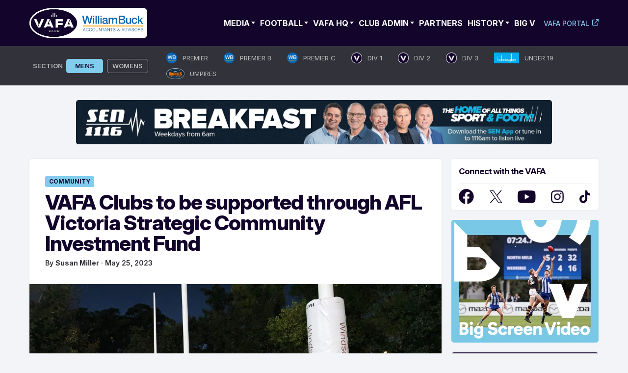

--- FILE ---
content_type: text/html; charset=UTF-8
request_url: https://www.vafa.com.au/news/2023/05/25/vafa-clubs-to-be-supported-through-afl-victoria-strategic-community-investment-fund/
body_size: 32244
content:
<!doctype html>
<html lang="en-AU">
<head>
	<meta charset="UTF-8">
	<meta name="viewport" content="width=device-width, initial-scale=1.0, maximum-scale=1.0, user-scalable=0">
	<link rel="profile" href="https://gmpg.org/xfn/11">
	<link rel="preconnect" href="https://fonts.googleapis.com">
	<link rel="preconnect" href="https://fonts.gstatic.com" crossorigin>
	<style id="" media="all">/* cyrillic-ext */
@font-face {
  font-family: 'Inter';
  font-style: normal;
  font-weight: 100 900;
  font-display: swap;
  src: url(/fonts.gstatic.com/s/inter/v20/UcC73FwrK3iLTeHuS_nVMrMxCp50SjIa2JL7W0Q5n-wU.woff2) format('woff2');
  unicode-range: U+0460-052F, U+1C80-1C8A, U+20B4, U+2DE0-2DFF, U+A640-A69F, U+FE2E-FE2F;
}
/* cyrillic */
@font-face {
  font-family: 'Inter';
  font-style: normal;
  font-weight: 100 900;
  font-display: swap;
  src: url(/fonts.gstatic.com/s/inter/v20/UcC73FwrK3iLTeHuS_nVMrMxCp50SjIa0ZL7W0Q5n-wU.woff2) format('woff2');
  unicode-range: U+0301, U+0400-045F, U+0490-0491, U+04B0-04B1, U+2116;
}
/* greek-ext */
@font-face {
  font-family: 'Inter';
  font-style: normal;
  font-weight: 100 900;
  font-display: swap;
  src: url(/fonts.gstatic.com/s/inter/v20/UcC73FwrK3iLTeHuS_nVMrMxCp50SjIa2ZL7W0Q5n-wU.woff2) format('woff2');
  unicode-range: U+1F00-1FFF;
}
/* greek */
@font-face {
  font-family: 'Inter';
  font-style: normal;
  font-weight: 100 900;
  font-display: swap;
  src: url(/fonts.gstatic.com/s/inter/v20/UcC73FwrK3iLTeHuS_nVMrMxCp50SjIa1pL7W0Q5n-wU.woff2) format('woff2');
  unicode-range: U+0370-0377, U+037A-037F, U+0384-038A, U+038C, U+038E-03A1, U+03A3-03FF;
}
/* vietnamese */
@font-face {
  font-family: 'Inter';
  font-style: normal;
  font-weight: 100 900;
  font-display: swap;
  src: url(/fonts.gstatic.com/s/inter/v20/UcC73FwrK3iLTeHuS_nVMrMxCp50SjIa2pL7W0Q5n-wU.woff2) format('woff2');
  unicode-range: U+0102-0103, U+0110-0111, U+0128-0129, U+0168-0169, U+01A0-01A1, U+01AF-01B0, U+0300-0301, U+0303-0304, U+0308-0309, U+0323, U+0329, U+1EA0-1EF9, U+20AB;
}
/* latin-ext */
@font-face {
  font-family: 'Inter';
  font-style: normal;
  font-weight: 100 900;
  font-display: swap;
  src: url(/fonts.gstatic.com/s/inter/v20/UcC73FwrK3iLTeHuS_nVMrMxCp50SjIa25L7W0Q5n-wU.woff2) format('woff2');
  unicode-range: U+0100-02BA, U+02BD-02C5, U+02C7-02CC, U+02CE-02D7, U+02DD-02FF, U+0304, U+0308, U+0329, U+1D00-1DBF, U+1E00-1E9F, U+1EF2-1EFF, U+2020, U+20A0-20AB, U+20AD-20C0, U+2113, U+2C60-2C7F, U+A720-A7FF;
}
/* latin */
@font-face {
  font-family: 'Inter';
  font-style: normal;
  font-weight: 100 900;
  font-display: swap;
  src: url(/fonts.gstatic.com/s/inter/v20/UcC73FwrK3iLTeHuS_nVMrMxCp50SjIa1ZL7W0Q5nw.woff2) format('woff2');
  unicode-range: U+0000-00FF, U+0131, U+0152-0153, U+02BB-02BC, U+02C6, U+02DA, U+02DC, U+0304, U+0308, U+0329, U+2000-206F, U+20AC, U+2122, U+2191, U+2193, U+2212, U+2215, U+FEFF, U+FFFD;
}
</style>
	<link rel='dns-prefetch' href='//cdn-vafanewsite.b-cdn.net' /><meta name='robots' content='index, follow, max-image-preview:large, max-snippet:-1, max-video-preview:-1' />

            <script data-no-defer="1" data-ezscrex="false" data-cfasync="false" data-pagespeed-no-defer data-cookieconsent="ignore">
                var ctPublicFunctions = {"_ajax_nonce":"d3b4ec7774","_rest_nonce":"db8b5eb70c","_ajax_url":"\/wp-admin\/admin-ajax.php","_rest_url":"https:\/\/www.vafa.com.au\/wp-json\/","data__cookies_type":"none","data__ajax_type":"rest","data__bot_detector_enabled":"1","data__frontend_data_log_enabled":1,"cookiePrefix":"","wprocket_detected":false,"host_url":"www.vafa.com.au","text__ee_click_to_select":"Click to select the whole data","text__ee_original_email":"The complete one is","text__ee_got_it":"Got it","text__ee_blocked":"Blocked","text__ee_cannot_connect":"Cannot connect","text__ee_cannot_decode":"Can not decode email. Unknown reason","text__ee_email_decoder":"CleanTalk email decoder","text__ee_wait_for_decoding":"The magic is on the way!","text__ee_decoding_process":"Please wait a few seconds while we decode the contact data."}
            </script>
        
            <script data-no-defer="1" data-ezscrex="false" data-cfasync="false" data-pagespeed-no-defer data-cookieconsent="ignore">
                var ctPublic = {"_ajax_nonce":"d3b4ec7774","settings__forms__check_internal":"0","settings__forms__check_external":"0","settings__forms__force_protection":0,"settings__forms__search_test":"1","settings__forms__wc_add_to_cart":"0","settings__data__bot_detector_enabled":"1","settings__sfw__anti_crawler":0,"blog_home":"https:\/\/www.vafa.com.au\/","pixel__setting":"3","pixel__enabled":false,"pixel__url":null,"data__email_check_before_post":"1","data__email_check_exist_post":0,"data__cookies_type":"none","data__key_is_ok":true,"data__visible_fields_required":true,"wl_brandname":"Anti-Spam by CleanTalk","wl_brandname_short":"CleanTalk","ct_checkjs_key":651696741,"emailEncoderPassKey":"b034e9f7f82ee2aeb2b8e9c36c79dc85","bot_detector_forms_excluded":"W10=","advancedCacheExists":false,"varnishCacheExists":false,"wc_ajax_add_to_cart":false}
            </script>
        
	<!-- This site is optimized with the Yoast SEO plugin v26.6 - https://yoast.com/wordpress/plugins/seo/ -->
	<title>VAFA Clubs to be supported through AFL Victoria Strategic Community Investment Fund - VAFA</title>
	<link rel="canonical" href="https://www.vafa.com.au/news/2023/05/25/vafa-clubs-to-be-supported-through-afl-victoria-strategic-community-investment-fund/" />
	<meta property="og:locale" content="en_US" />
	<meta property="og:type" content="article" />
	<meta property="og:title" content="VAFA Clubs to be supported through AFL Victoria Strategic Community Investment Fund - VAFA" />
	<meta property="og:description" content="VAFA Clubs are set to receive a slice of the $1.5 million dollars made available to grassroots football clubs through AFL Victoria’s Strategic Community Investment Fund (SCIF). The SCIF is" />
	<meta property="og:url" content="https://www.vafa.com.au/news/2023/05/25/vafa-clubs-to-be-supported-through-afl-victoria-strategic-community-investment-fund/" />
	<meta property="og:site_name" content="VAFA" />
	<meta property="article:publisher" content="https://www.facebook.com/VAFA.HQ" />
	<meta property="article:published_time" content="2023-05-25T01:00:37+00:00" />
	<meta property="article:modified_time" content="2024-06-06T06:12:25+00:00" />
	<meta property="og:image" content="https://cdn-vafanewsite.b-cdn.net/wp-content/uploads/2024/05/SCIF.jpg" />
	<meta property="og:image:width" content="1200" />
	<meta property="og:image:height" content="777" />
	<meta property="og:image:type" content="image/jpeg" />
	<meta name="author" content="Susan Miller" />
	<script type="application/ld+json" class="yoast-schema-graph">{"@context":"https://schema.org","@graph":[{"@type":"Article","@id":"https://www.vafa.com.au/news/2023/05/25/vafa-clubs-to-be-supported-through-afl-victoria-strategic-community-investment-fund/#article","isPartOf":{"@id":"https://www.vafa.com.au/news/2023/05/25/vafa-clubs-to-be-supported-through-afl-victoria-strategic-community-investment-fund/"},"author":{"name":"Susan Miller","@id":"https://www.vafa.com.au/#/schema/person/b7e0178064731e1e8819e6038c3d30fc"},"headline":"VAFA Clubs to be supported through AFL Victoria Strategic Community Investment Fund","datePublished":"2023-05-25T01:00:37+00:00","dateModified":"2024-06-06T06:12:25+00:00","mainEntityOfPage":{"@id":"https://www.vafa.com.au/news/2023/05/25/vafa-clubs-to-be-supported-through-afl-victoria-strategic-community-investment-fund/"},"wordCount":448,"commentCount":0,"publisher":{"@id":"https://www.vafa.com.au/#organization"},"image":{"@id":"https://www.vafa.com.au/news/2023/05/25/vafa-clubs-to-be-supported-through-afl-victoria-strategic-community-investment-fund/#primaryimage"},"thumbnailUrl":"https://cdn-vafanewsite.b-cdn.net/wp-content/uploads/2024/05/SCIF.jpg","articleSection":["Latest News","Featured","Community"],"inLanguage":"en-AU","potentialAction":[{"@type":"CommentAction","name":"Comment","target":["https://www.vafa.com.au/news/2023/05/25/vafa-clubs-to-be-supported-through-afl-victoria-strategic-community-investment-fund/#respond"]}]},{"@type":"WebPage","@id":"https://www.vafa.com.au/news/2023/05/25/vafa-clubs-to-be-supported-through-afl-victoria-strategic-community-investment-fund/","url":"https://www.vafa.com.au/news/2023/05/25/vafa-clubs-to-be-supported-through-afl-victoria-strategic-community-investment-fund/","name":"VAFA Clubs to be supported through AFL Victoria Strategic Community Investment Fund - VAFA","isPartOf":{"@id":"https://www.vafa.com.au/#website"},"primaryImageOfPage":{"@id":"https://www.vafa.com.au/news/2023/05/25/vafa-clubs-to-be-supported-through-afl-victoria-strategic-community-investment-fund/#primaryimage"},"image":{"@id":"https://www.vafa.com.au/news/2023/05/25/vafa-clubs-to-be-supported-through-afl-victoria-strategic-community-investment-fund/#primaryimage"},"thumbnailUrl":"https://cdn-vafanewsite.b-cdn.net/wp-content/uploads/2024/05/SCIF.jpg","datePublished":"2023-05-25T01:00:37+00:00","dateModified":"2024-06-06T06:12:25+00:00","breadcrumb":{"@id":"https://www.vafa.com.au/news/2023/05/25/vafa-clubs-to-be-supported-through-afl-victoria-strategic-community-investment-fund/#breadcrumb"},"inLanguage":"en-AU","potentialAction":[{"@type":"ReadAction","target":["https://www.vafa.com.au/news/2023/05/25/vafa-clubs-to-be-supported-through-afl-victoria-strategic-community-investment-fund/"]}]},{"@type":"ImageObject","inLanguage":"en-AU","@id":"https://www.vafa.com.au/news/2023/05/25/vafa-clubs-to-be-supported-through-afl-victoria-strategic-community-investment-fund/#primaryimage","url":"https://cdn-vafanewsite.b-cdn.net/wp-content/uploads/2024/05/SCIF.jpg","contentUrl":"https://cdn-vafanewsite.b-cdn.net/wp-content/uploads/2024/05/SCIF.jpg","width":1200,"height":777},{"@type":"BreadcrumbList","@id":"https://www.vafa.com.au/news/2023/05/25/vafa-clubs-to-be-supported-through-afl-victoria-strategic-community-investment-fund/#breadcrumb","itemListElement":[{"@type":"ListItem","position":1,"name":"News","item":"https://www.vafa.com.au/news/"},{"@type":"ListItem","position":2,"name":"VAFA Clubs to be supported through AFL Victoria Strategic Community Investment Fund"}]},{"@type":"WebSite","@id":"https://www.vafa.com.au/#website","url":"https://www.vafa.com.au/","name":"VAFA","description":"Official Website of the Victorian Amateur Football Association","publisher":{"@id":"https://www.vafa.com.au/#organization"},"potentialAction":[{"@type":"SearchAction","target":{"@type":"EntryPoint","urlTemplate":"https://www.vafa.com.au/?s={search_term_string}"},"query-input":{"@type":"PropertyValueSpecification","valueRequired":true,"valueName":"search_term_string"}}],"inLanguage":"en-AU"},{"@type":"Organization","@id":"https://www.vafa.com.au/#organization","name":"Victorian Amateur Football Association","alternateName":"VAFA","url":"https://www.vafa.com.au/","logo":{"@type":"ImageObject","inLanguage":"en-AU","@id":"https://www.vafa.com.au/#/schema/logo/image/","url":"https://cdn-vafanewsite.b-cdn.net/wp-content/uploads/2024/05/vafa-logo-blue-bg.jpg","contentUrl":"https://cdn-vafanewsite.b-cdn.net/wp-content/uploads/2024/05/vafa-logo-blue-bg.jpg","width":1200,"height":777,"caption":"Victorian Amateur Football Association"},"image":{"@id":"https://www.vafa.com.au/#/schema/logo/image/"},"sameAs":["https://www.facebook.com/VAFA.HQ","https://x.com/VAFA_HQ"]},{"@type":"Person","@id":"https://www.vafa.com.au/#/schema/person/b7e0178064731e1e8819e6038c3d30fc","name":"Susan Miller","image":{"@type":"ImageObject","inLanguage":"en-AU","@id":"https://www.vafa.com.au/#/schema/person/image/","url":"https://secure.gravatar.com/avatar/3df399efe2e93e9009b56bc4f641a671aa9e92ca115609824c0bf7b814d9d347?s=96&d=mm&r=g","contentUrl":"https://secure.gravatar.com/avatar/3df399efe2e93e9009b56bc4f641a671aa9e92ca115609824c0bf7b814d9d347?s=96&d=mm&r=g","caption":"Susan Miller"},"url":"https://www.vafa.com.au/news/author/susanmiller/"}]}</script>
	<!-- / Yoast SEO plugin. -->


<link rel='dns-prefetch' href='//fd.cleantalk.org' />
<link rel="alternate" type="application/rss+xml" title="VAFA &raquo; Feed" href="https://www.vafa.com.au/feed/" />
<!-- www.vafa.com.au is managing ads with Advanced Ads 2.0.15 – https://wpadvancedads.com/ --><script id="advads-ready">
			window.advanced_ads_ready=function(e,a){a=a||"complete";var d=function(e){return"interactive"===a?"loading"!==e:"complete"===e};d(document.readyState)?e():document.addEventListener("readystatechange",(function(a){d(a.target.readyState)&&e()}),{once:"interactive"===a})},window.advanced_ads_ready_queue=window.advanced_ads_ready_queue||[];		</script>
		<style id='wp-img-auto-sizes-contain-inline-css'>
img:is([sizes=auto i],[sizes^="auto," i]){contain-intrinsic-size:3000px 1500px}
/*# sourceURL=wp-img-auto-sizes-contain-inline-css */
</style>
<style id='wp-block-library-inline-css'>
:root{--wp-block-synced-color:#7a00df;--wp-block-synced-color--rgb:122,0,223;--wp-bound-block-color:var(--wp-block-synced-color);--wp-editor-canvas-background:#ddd;--wp-admin-theme-color:#007cba;--wp-admin-theme-color--rgb:0,124,186;--wp-admin-theme-color-darker-10:#006ba1;--wp-admin-theme-color-darker-10--rgb:0,107,160.5;--wp-admin-theme-color-darker-20:#005a87;--wp-admin-theme-color-darker-20--rgb:0,90,135;--wp-admin-border-width-focus:2px}@media (min-resolution:192dpi){:root{--wp-admin-border-width-focus:1.5px}}.wp-element-button{cursor:pointer}:root .has-very-light-gray-background-color{background-color:#eee}:root .has-very-dark-gray-background-color{background-color:#313131}:root .has-very-light-gray-color{color:#eee}:root .has-very-dark-gray-color{color:#313131}:root .has-vivid-green-cyan-to-vivid-cyan-blue-gradient-background{background:linear-gradient(135deg,#00d084,#0693e3)}:root .has-purple-crush-gradient-background{background:linear-gradient(135deg,#34e2e4,#4721fb 50%,#ab1dfe)}:root .has-hazy-dawn-gradient-background{background:linear-gradient(135deg,#faaca8,#dad0ec)}:root .has-subdued-olive-gradient-background{background:linear-gradient(135deg,#fafae1,#67a671)}:root .has-atomic-cream-gradient-background{background:linear-gradient(135deg,#fdd79a,#004a59)}:root .has-nightshade-gradient-background{background:linear-gradient(135deg,#330968,#31cdcf)}:root .has-midnight-gradient-background{background:linear-gradient(135deg,#020381,#2874fc)}:root{--wp--preset--font-size--normal:16px;--wp--preset--font-size--huge:42px}.has-regular-font-size{font-size:1em}.has-larger-font-size{font-size:2.625em}.has-normal-font-size{font-size:var(--wp--preset--font-size--normal)}.has-huge-font-size{font-size:var(--wp--preset--font-size--huge)}.has-text-align-center{text-align:center}.has-text-align-left{text-align:left}.has-text-align-right{text-align:right}.has-fit-text{white-space:nowrap!important}#end-resizable-editor-section{display:none}.aligncenter{clear:both}.items-justified-left{justify-content:flex-start}.items-justified-center{justify-content:center}.items-justified-right{justify-content:flex-end}.items-justified-space-between{justify-content:space-between}.screen-reader-text{border:0;clip-path:inset(50%);height:1px;margin:-1px;overflow:hidden;padding:0;position:absolute;width:1px;word-wrap:normal!important}.screen-reader-text:focus{background-color:#ddd;clip-path:none;color:#444;display:block;font-size:1em;height:auto;left:5px;line-height:normal;padding:15px 23px 14px;text-decoration:none;top:5px;width:auto;z-index:100000}html :where(.has-border-color){border-style:solid}html :where([style*=border-top-color]){border-top-style:solid}html :where([style*=border-right-color]){border-right-style:solid}html :where([style*=border-bottom-color]){border-bottom-style:solid}html :where([style*=border-left-color]){border-left-style:solid}html :where([style*=border-width]){border-style:solid}html :where([style*=border-top-width]){border-top-style:solid}html :where([style*=border-right-width]){border-right-style:solid}html :where([style*=border-bottom-width]){border-bottom-style:solid}html :where([style*=border-left-width]){border-left-style:solid}html :where(img[class*=wp-image-]){height:auto;max-width:100%}:where(figure){margin:0 0 1em}html :where(.is-position-sticky){--wp-admin--admin-bar--position-offset:var(--wp-admin--admin-bar--height,0px)}@media screen and (max-width:600px){html :where(.is-position-sticky){--wp-admin--admin-bar--position-offset:0px}}

/*# sourceURL=wp-block-library-inline-css */
</style><style id='wp-block-paragraph-inline-css'>
.is-small-text{font-size:.875em}.is-regular-text{font-size:1em}.is-large-text{font-size:2.25em}.is-larger-text{font-size:3em}.has-drop-cap:not(:focus):first-letter{float:left;font-size:8.4em;font-style:normal;font-weight:100;line-height:.68;margin:.05em .1em 0 0;text-transform:uppercase}body.rtl .has-drop-cap:not(:focus):first-letter{float:none;margin-left:.1em}p.has-drop-cap.has-background{overflow:hidden}:root :where(p.has-background){padding:1.25em 2.375em}:where(p.has-text-color:not(.has-link-color)) a{color:inherit}p.has-text-align-left[style*="writing-mode:vertical-lr"],p.has-text-align-right[style*="writing-mode:vertical-rl"]{rotate:180deg}
/*# sourceURL=https://www.vafa.com.au/wp-includes/blocks/paragraph/style.min.css */
</style>
<style id='global-styles-inline-css'>
:root{--wp--preset--aspect-ratio--square: 1;--wp--preset--aspect-ratio--4-3: 4/3;--wp--preset--aspect-ratio--3-4: 3/4;--wp--preset--aspect-ratio--3-2: 3/2;--wp--preset--aspect-ratio--2-3: 2/3;--wp--preset--aspect-ratio--16-9: 16/9;--wp--preset--aspect-ratio--9-16: 9/16;--wp--preset--color--black: #000000;--wp--preset--color--cyan-bluish-gray: #abb8c3;--wp--preset--color--white: #ffffff;--wp--preset--color--pale-pink: #f78da7;--wp--preset--color--vivid-red: #cf2e2e;--wp--preset--color--luminous-vivid-orange: #ff6900;--wp--preset--color--luminous-vivid-amber: #fcb900;--wp--preset--color--light-green-cyan: #7bdcb5;--wp--preset--color--vivid-green-cyan: #00d084;--wp--preset--color--pale-cyan-blue: #8ed1fc;--wp--preset--color--vivid-cyan-blue: #0693e3;--wp--preset--color--vivid-purple: #9b51e0;--wp--preset--gradient--vivid-cyan-blue-to-vivid-purple: linear-gradient(135deg,rgb(6,147,227) 0%,rgb(155,81,224) 100%);--wp--preset--gradient--light-green-cyan-to-vivid-green-cyan: linear-gradient(135deg,rgb(122,220,180) 0%,rgb(0,208,130) 100%);--wp--preset--gradient--luminous-vivid-amber-to-luminous-vivid-orange: linear-gradient(135deg,rgb(252,185,0) 0%,rgb(255,105,0) 100%);--wp--preset--gradient--luminous-vivid-orange-to-vivid-red: linear-gradient(135deg,rgb(255,105,0) 0%,rgb(207,46,46) 100%);--wp--preset--gradient--very-light-gray-to-cyan-bluish-gray: linear-gradient(135deg,rgb(238,238,238) 0%,rgb(169,184,195) 100%);--wp--preset--gradient--cool-to-warm-spectrum: linear-gradient(135deg,rgb(74,234,220) 0%,rgb(151,120,209) 20%,rgb(207,42,186) 40%,rgb(238,44,130) 60%,rgb(251,105,98) 80%,rgb(254,248,76) 100%);--wp--preset--gradient--blush-light-purple: linear-gradient(135deg,rgb(255,206,236) 0%,rgb(152,150,240) 100%);--wp--preset--gradient--blush-bordeaux: linear-gradient(135deg,rgb(254,205,165) 0%,rgb(254,45,45) 50%,rgb(107,0,62) 100%);--wp--preset--gradient--luminous-dusk: linear-gradient(135deg,rgb(255,203,112) 0%,rgb(199,81,192) 50%,rgb(65,88,208) 100%);--wp--preset--gradient--pale-ocean: linear-gradient(135deg,rgb(255,245,203) 0%,rgb(182,227,212) 50%,rgb(51,167,181) 100%);--wp--preset--gradient--electric-grass: linear-gradient(135deg,rgb(202,248,128) 0%,rgb(113,206,126) 100%);--wp--preset--gradient--midnight: linear-gradient(135deg,rgb(2,3,129) 0%,rgb(40,116,252) 100%);--wp--preset--font-size--small: 13px;--wp--preset--font-size--medium: 20px;--wp--preset--font-size--large: 36px;--wp--preset--font-size--x-large: 42px;--wp--preset--spacing--20: 0.44rem;--wp--preset--spacing--30: 0.67rem;--wp--preset--spacing--40: 1rem;--wp--preset--spacing--50: 1.5rem;--wp--preset--spacing--60: 2.25rem;--wp--preset--spacing--70: 3.38rem;--wp--preset--spacing--80: 5.06rem;--wp--preset--shadow--natural: 6px 6px 9px rgba(0, 0, 0, 0.2);--wp--preset--shadow--deep: 12px 12px 50px rgba(0, 0, 0, 0.4);--wp--preset--shadow--sharp: 6px 6px 0px rgba(0, 0, 0, 0.2);--wp--preset--shadow--outlined: 6px 6px 0px -3px rgb(255, 255, 255), 6px 6px rgb(0, 0, 0);--wp--preset--shadow--crisp: 6px 6px 0px rgb(0, 0, 0);}:where(.is-layout-flex){gap: 0.5em;}:where(.is-layout-grid){gap: 0.5em;}body .is-layout-flex{display: flex;}.is-layout-flex{flex-wrap: wrap;align-items: center;}.is-layout-flex > :is(*, div){margin: 0;}body .is-layout-grid{display: grid;}.is-layout-grid > :is(*, div){margin: 0;}:where(.wp-block-columns.is-layout-flex){gap: 2em;}:where(.wp-block-columns.is-layout-grid){gap: 2em;}:where(.wp-block-post-template.is-layout-flex){gap: 1.25em;}:where(.wp-block-post-template.is-layout-grid){gap: 1.25em;}.has-black-color{color: var(--wp--preset--color--black) !important;}.has-cyan-bluish-gray-color{color: var(--wp--preset--color--cyan-bluish-gray) !important;}.has-white-color{color: var(--wp--preset--color--white) !important;}.has-pale-pink-color{color: var(--wp--preset--color--pale-pink) !important;}.has-vivid-red-color{color: var(--wp--preset--color--vivid-red) !important;}.has-luminous-vivid-orange-color{color: var(--wp--preset--color--luminous-vivid-orange) !important;}.has-luminous-vivid-amber-color{color: var(--wp--preset--color--luminous-vivid-amber) !important;}.has-light-green-cyan-color{color: var(--wp--preset--color--light-green-cyan) !important;}.has-vivid-green-cyan-color{color: var(--wp--preset--color--vivid-green-cyan) !important;}.has-pale-cyan-blue-color{color: var(--wp--preset--color--pale-cyan-blue) !important;}.has-vivid-cyan-blue-color{color: var(--wp--preset--color--vivid-cyan-blue) !important;}.has-vivid-purple-color{color: var(--wp--preset--color--vivid-purple) !important;}.has-black-background-color{background-color: var(--wp--preset--color--black) !important;}.has-cyan-bluish-gray-background-color{background-color: var(--wp--preset--color--cyan-bluish-gray) !important;}.has-white-background-color{background-color: var(--wp--preset--color--white) !important;}.has-pale-pink-background-color{background-color: var(--wp--preset--color--pale-pink) !important;}.has-vivid-red-background-color{background-color: var(--wp--preset--color--vivid-red) !important;}.has-luminous-vivid-orange-background-color{background-color: var(--wp--preset--color--luminous-vivid-orange) !important;}.has-luminous-vivid-amber-background-color{background-color: var(--wp--preset--color--luminous-vivid-amber) !important;}.has-light-green-cyan-background-color{background-color: var(--wp--preset--color--light-green-cyan) !important;}.has-vivid-green-cyan-background-color{background-color: var(--wp--preset--color--vivid-green-cyan) !important;}.has-pale-cyan-blue-background-color{background-color: var(--wp--preset--color--pale-cyan-blue) !important;}.has-vivid-cyan-blue-background-color{background-color: var(--wp--preset--color--vivid-cyan-blue) !important;}.has-vivid-purple-background-color{background-color: var(--wp--preset--color--vivid-purple) !important;}.has-black-border-color{border-color: var(--wp--preset--color--black) !important;}.has-cyan-bluish-gray-border-color{border-color: var(--wp--preset--color--cyan-bluish-gray) !important;}.has-white-border-color{border-color: var(--wp--preset--color--white) !important;}.has-pale-pink-border-color{border-color: var(--wp--preset--color--pale-pink) !important;}.has-vivid-red-border-color{border-color: var(--wp--preset--color--vivid-red) !important;}.has-luminous-vivid-orange-border-color{border-color: var(--wp--preset--color--luminous-vivid-orange) !important;}.has-luminous-vivid-amber-border-color{border-color: var(--wp--preset--color--luminous-vivid-amber) !important;}.has-light-green-cyan-border-color{border-color: var(--wp--preset--color--light-green-cyan) !important;}.has-vivid-green-cyan-border-color{border-color: var(--wp--preset--color--vivid-green-cyan) !important;}.has-pale-cyan-blue-border-color{border-color: var(--wp--preset--color--pale-cyan-blue) !important;}.has-vivid-cyan-blue-border-color{border-color: var(--wp--preset--color--vivid-cyan-blue) !important;}.has-vivid-purple-border-color{border-color: var(--wp--preset--color--vivid-purple) !important;}.has-vivid-cyan-blue-to-vivid-purple-gradient-background{background: var(--wp--preset--gradient--vivid-cyan-blue-to-vivid-purple) !important;}.has-light-green-cyan-to-vivid-green-cyan-gradient-background{background: var(--wp--preset--gradient--light-green-cyan-to-vivid-green-cyan) !important;}.has-luminous-vivid-amber-to-luminous-vivid-orange-gradient-background{background: var(--wp--preset--gradient--luminous-vivid-amber-to-luminous-vivid-orange) !important;}.has-luminous-vivid-orange-to-vivid-red-gradient-background{background: var(--wp--preset--gradient--luminous-vivid-orange-to-vivid-red) !important;}.has-very-light-gray-to-cyan-bluish-gray-gradient-background{background: var(--wp--preset--gradient--very-light-gray-to-cyan-bluish-gray) !important;}.has-cool-to-warm-spectrum-gradient-background{background: var(--wp--preset--gradient--cool-to-warm-spectrum) !important;}.has-blush-light-purple-gradient-background{background: var(--wp--preset--gradient--blush-light-purple) !important;}.has-blush-bordeaux-gradient-background{background: var(--wp--preset--gradient--blush-bordeaux) !important;}.has-luminous-dusk-gradient-background{background: var(--wp--preset--gradient--luminous-dusk) !important;}.has-pale-ocean-gradient-background{background: var(--wp--preset--gradient--pale-ocean) !important;}.has-electric-grass-gradient-background{background: var(--wp--preset--gradient--electric-grass) !important;}.has-midnight-gradient-background{background: var(--wp--preset--gradient--midnight) !important;}.has-small-font-size{font-size: var(--wp--preset--font-size--small) !important;}.has-medium-font-size{font-size: var(--wp--preset--font-size--medium) !important;}.has-large-font-size{font-size: var(--wp--preset--font-size--large) !important;}.has-x-large-font-size{font-size: var(--wp--preset--font-size--x-large) !important;}
/*# sourceURL=global-styles-inline-css */
</style>

<style id='classic-theme-styles-inline-css'>
/*! This file is auto-generated */
.wp-block-button__link{color:#fff;background-color:#32373c;border-radius:9999px;box-shadow:none;text-decoration:none;padding:calc(.667em + 2px) calc(1.333em + 2px);font-size:1.125em}.wp-block-file__button{background:#32373c;color:#fff;text-decoration:none}
/*# sourceURL=/wp-includes/css/classic-themes.min.css */
</style>
<link rel='stylesheet' id='cleantalk-public-css-css' href='https://www.vafa.com.au/wp-content/plugins/cleantalk-spam-protect/css/cleantalk-public.min.css?ver=6.70.1_1766728319' media='all' />
<link rel='stylesheet' id='cleantalk-email-decoder-css-css' href='https://www.vafa.com.au/wp-content/plugins/cleantalk-spam-protect/css/cleantalk-email-decoder.min.css?ver=6.70.1_1766728319' media='all' />
<link rel='stylesheet' id='vafa-style-css' href='https://www.vafa.com.au/wp-content/themes/vafa/style.css?ver=1.0.0' media='all' />
<link rel='stylesheet' id='slick-min-css-css' href='https://www.vafa.com.au/wp-content/themes/vafa/css/slick-min.css?ver=1769184320' media='all' />
<link rel='stylesheet' id='slick-theme-min-css-css' href='https://www.vafa.com.au/wp-content/themes/vafa/css/slick-theme-min.css?ver=1769184320' media='all' />
<link rel='stylesheet' id='custom-style-css' href='https://www.vafa.com.au/wp-content/themes/vafa/css/custom.css?ver=1769184320' media='all' />
<link rel='stylesheet' id='nice-select-min-style-css' href='https://www.vafa.com.au/wp-content/themes/vafa/css/nice-select-min.css?ver=1769184320' media='all' />
<link rel='stylesheet' id='playhq-style-css' href='https://www.vafa.com.au/wp-content/themes/vafa/css/style-playhq.css?ver=230126040520' media='all' />
<script src="https://cdn-vafanewsite.b-cdn.net/wp-content/plugins/cleantalk-spam-protect/js/apbct-public-bundle.min.js?ver=6.70.1_1766728319" id="apbct-public-bundle.min-js-js"></script>
<script src="https://fd.cleantalk.org/ct-bot-detector-wrapper.js?ver=6.70.1" id="ct_bot_detector-js" defer data-wp-strategy="defer"></script>
<script src="https://cdn-vafanewsite.b-cdn.net/wp-includes/js/jquery/jquery.min.js?ver=3.7.1" id="jquery-core-js"></script>
<script src="https://cdn-vafanewsite.b-cdn.net/wp-includes/js/jquery/jquery-migrate.min.js?ver=3.4.1" id="jquery-migrate-js"></script>
<script id="advanced-ads-advanced-js-js-extra">
var advads_options = {"blog_id":"1","privacy":{"consent-method":"","custom-cookie-name":"","custom-cookie-value":"","enabled":false,"state":"not_needed"}};
//# sourceURL=advanced-ads-advanced-js-js-extra
</script>
<script src="https://cdn-vafanewsite.b-cdn.net/wp-content/plugins/advanced-ads/public/assets/js/advanced.min.js?ver=2.0.15" id="advanced-ads-advanced-js-js"></script>
<script type="text/javascript">
		var advadsCfpQueue = [];
		var advadsCfpAd = function( adID ){
			if ( 'undefined' == typeof advadsProCfp ) { advadsCfpQueue.push( adID ) } else { advadsProCfp.addElement( adID ) }
		};
		</script>
		<link rel="pingback" href="https://www.vafa.com.au/xmlrpc.php">		<style type="text/css">
					.site-title,
			.site-description {
				position: absolute;
				clip: rect(1px, 1px, 1px, 1px);
				}
					</style>
		<link rel="icon" href="https://cdn-vafanewsite.b-cdn.net/wp-content/uploads/2024/05/cropped-VAFA_Symbol_Master-32x32.webp" sizes="32x32" />
<link rel="icon" href="https://cdn-vafanewsite.b-cdn.net/wp-content/uploads/2024/05/cropped-VAFA_Symbol_Master-192x192.webp" sizes="192x192" />
<link rel="apple-touch-icon" href="https://cdn-vafanewsite.b-cdn.net/wp-content/uploads/2024/05/cropped-VAFA_Symbol_Master-180x180.webp" />
<meta name="msapplication-TileImage" content="https://cdn-vafanewsite.b-cdn.net/wp-content/uploads/2024/05/cropped-VAFA_Symbol_Master-270x270.webp" />
		<style id="wp-custom-css">
			/* CUSTOM MAP PLUGIN STYLE */

.fc-badge.info {
    background: #81cdee none repeat scroll 0 0 !important;
    border: 1px solid #81cdee !important;
    display: inline-block;
    border-radius: 3px;
	margin-top: 5px;
}

.wpgmp_infowindow .fc-badge.info {margin-bottom: 15px;}

.fc-badge {
	color: #13042b !important;
	font-weight: 700 !important;
	text-transform: uppercase;
	font-family: 'Inter' !important;
}

.wpgmp_locations .wpgmp_location_title a {
	font-weight: 700; 
font-family: 'Inter';}

.wpgmp-map-1 .wpgmp_locations_content {
	font-family: 'Inter' !important;
	overflow-wrap: break-word; 
		color: #32333A !important;
}

.wpgmp-map-1 .wpgmp_locations_content a{
	font-family: 'Inter' !important;
	overflow-wrap: break-word; 
}

.fc-item-title { font-family: 'Inter' !important;}

.fc-infowindow-default address {font-style: normal;}

.wpgmp_before_listing {font-family: 'Inter'; font-weight: 700; font-size: 1.5rem;}

.wpgmp_infowindow.fc-infowindow-default .fc-item-title {font-size: 1.2rem !important; text-transform: capitalize !important;
line-height: 1.3rem !important; font-weight: 700 !important;}

.wpgmp_map_container {
	z-index: 0;
}

.wpgmp_pagination {
	text-align: center;
	margin-bottom: 0px !important;
}

.wpgmp_pagination a, .current {
	padding: 6px 17px !important;
}

/* END OF CUSTOM MAP PLUGIN STYLE */

/* START OF MEGAWALL STYLE */
body.page-id-147504 .container {
    max-width: 100% !important;
}

body.page-id-147504 .wp-block-columns {
    margin-bottom: 5px !important; /* small gap between rows */
    gap: 5px !important;           /* gap between columns */
}

body.page-id-147504 .wp-block-column {
    margin: 0 !important;
    padding: 0 !important;
}

body.page-id-147504 iframe {
    display: block;
    width: 100%;
    height: auto;
    margin: 0;
    box-sizing: border-box;
}

.megawall .wp-block-columns {
    margin-bottom: 0;
    gap: 10px;
}

.megawall .wp-block-column {
    padding: 0;
    margin: 0;
}

.megawall iframe {
    display: block;
    width: 100%;
    height: auto;
    margin: 5px;
    box-sizing: border-box;
}

@media (max-width: 1380px) { 
body.page-id-147504 .container {
    padding-left: 5px !important;
		padding-right: 5px !important;
}
body.page-id-147504 .site-content-area {
		padding: 16px 4px !important;
}
	
}
/* END OF MEGAWALL STYLE */

.club-v3-gallery-itembox {
	border: 3px solid #000000;
}

.club-v3-tabs-list ul li.active a {
	color: #13042b !important;
	border-color: #13042b !important;
}

.club-v3-tabs-list ul li a {
		color: #13042b !important;
}

.news-content figure.wp-caption {
	position: relative;
}

.news-content figure.wp-caption figcaption {
	position: absolute;
    right: 0px;
    bottom: 0;
    background: #81CDEE;
    z-index: 0;
    opacity: 0.9;
    font-size: 16px;
    padding: 5px 16px;
	line-height: 1.4;
    font-weight: 300;
}

iframe[src*="youtube.com"],
iframe[src*="youtu.be"],
iframe[src*="vimeo.com"] {
    width: 100%;
    height: auto;
    aspect-ratio: 16 / 9;
    max-height: calc(100vw * (9 / 16));
    border: 0;
	  margin-bottom: 30px;
}

.issuuembed {
	width: 100% !important;
	height: 500px !important;
	padding-bottom: 30px;
}

.section-news-article .advads-highlight-wrapper {
  margin-bottom: 20px;
}

iframe[src*="https://e.issuu.com"] {
  padding-bottom: 20px;
}

.shop-tile {
  border-radius: 12px;
  overflow: hidden;
}

.shop-tile .wp-block-cover__inner-container p {
  text-shadow: 2px 1px 3px rgba(0, 0, 0, 0.9);
}

.wp-block-image {
	margin-bottom: 30px;
}

.imagenopadding {
	margin-bottom: -5px;
}

.wp-block-file__button {
	padding: .3em 1em;
  margin-left: 15px;
	background: #13042b;
}

.error-404 {
	text-align: center;
	padding: 250px 0;
}

.error404 .partners-footer,
.error404 .advertise-wrapper {
	display: none;
}

.sidebar-advertise,
.advertise-area {
	text-align: center;
}

.sidebar-advertise img,
.advertise-area img {
	text-align: center;
}

.wp-block-table {
	margin-bottom: 30px;
}

.club-v3-tabs-content-desc table {
    margin: 0;
    width: 100%;
    border-collapse: collapse;
		margin-bottom: 30px;
}

.club-v3-tabs-content-desc table th,
.club-v3-tabs-content-desc table td {
    border: 1px solid;
    padding: 0.3em;
}

.club-v3-tabs-content-desc table td {
    font-weight: 300;
}

.partners-footer-btn-wrap .btn {
    background: #13042B;
    border-color: #13042B;
    color: #ffffff;
}

.partners-footer-btn-wrap .btn:hover {
	color: #13042B;
}

a {
	font-weight: 700;
}

.main-navigation li.menu-item-has-children:hover > a::after {
	content: "";
    border: 5px solid #81CDEE;
    display: inline-block;
    border-left: 4px solid transparent;
    border-right: 4px solid transparent;
    border-bottom: none;
    vertical-align: middle;
    margin-left: 3px;
    position: relative;
    top: -2px;
}

.morenews-row.reusable-block {
	margin-bottom: 30px;
	text-align: center;
}

.morenews-row.reusable-block .recent-posts-itembox {
	text-align: left;
}

.morenews-row.reusable-block a.all-news-btn {
	padding: 14px 26px;
  background: #13042B;
  color: #ffffff;
  border-color: #13042B;
	border-radius: 5px;
	font-size: 14px;
}

.wp-block-buttons-is-layout-flex {
	margin-bottom: 20px;
}

.wp-block-button__link {
  padding: 14px 26px;
  background: #13042B;
  color: #ffffff;
  border: 1px solid #13042B;
	border-radius: 5px;
	font-size: 14px;
}

.wp-block-button__link:hover {
	background: none;
	border: 1px solid #13042B;
}

.recent-posts-img::before {
	padding-top: 64%;
}

.news-banner .featured-img-caption {
	bottom: 12px;
}

.more-news-section .section-cmn-header {
		margin-bottom: 0px !important;
	}

.section-cmn-header h3 {
	margin: 0px;
}

main#primary {
	padding-top: 30px;
}

.default-content-section .wp-block-image img {
	margin-bottom: 20px;
}

.default-content-section iframe {
	margin-bottom: 20px;
}

.section-cmn-header {
    margin-bottom: 20px !important;
}

h1, h2, h3, h4, h5, h6 {
	text-transform: initial !important;
}

.news-banner {
    margin: 34px -32px;
}

.site-main .site-content-area {
	padding: 32px 32px;
}

.club-logos-title img {
    width: auto;
}

.sponsored_heading_row img {
	float: right;
    max-width: 110px;
    height: initial;
    max-height: 50px;
}

div#top-sponsers {
	max-width: 1250px;
}

.news-author-date a, news-author-date a:visited {
	color: #32333A;
}

.authorarchive-header h1 {
	width: 100%;
}

.stat-leaders-colbox {
	background: #fff;
}
.stat-leaders-colbox iframe {
	width: 100%;
	border: 0px !important;
height: 370px;
}

.site-main-home .site-content-sidebar-main .recent-posts-item:first-child .recent-posts-title a {
	font-weight: 800;
	line-height: 1em;
}

.featured-post-section .recent-posts-itembox .recent-posts-title a {
	font-weight: 600;
}

.club-location-tags ul li a
{
		background: #ffffff2e;
    border-color: #ffffff03;
}

.club-location-website-link a,
.club-location-social
{
		background: none;
    border-color: #ffffff2e;
}

.club-location-tags ul li a:hover,
.club-location-website-link a:hover,
.club-location-social:hover {
	background: #ffffff2e;
    border-color: #ffffff2e;
}

/* .club-location-tags-section {
	background: #00000014;	
} */

.partners-footer, body:not(.page-template-default), body {
	background: #f2f4f7 !important;
}

.partners-footer-col-img img {
	border-radius: 5px;
}

.partners-footer {
	margin-top: 0px;
}

.fixtures-result-list li {
	padding: 15px;
}

.club-v3-tabs-list ul li.active a {
	color: #13042B;
	border-color: #13042B;
}

.fixtures-tabs-section .fixtures-poweredby-description {
	background: #150575;
  padding: 5px 12px;
  align-items: center;
	color: #fff;
	border-radius: 5px;
	display: flex;
  flex-wrap: wrap;
  align-items: center;
	font-size: 13px;
}

.fixtures-tabs-section .fixtures-poweredby-description img {
	max-height: 30px;
	margin: 5px;
	margin-right: 12px;
}

.fixtures-tabs-section .fixtures-embed-links a {
	padding: 10px 25px;
	background: #13042B !important;;
  color: #ffffff;
	border-radius: 5px;
  text-transform: uppercase;
	font-size: 14px;
	text-decoration: none;
	font-weight: bold;
	opacity: initial;
}

.club-v3-tabs-section.fixtures-tabs-section .club-v3-tabs-list ul li a, .club-v3-tabs-section .club-v3-tabs-list ul li a {
	font-weight: normal;
}

.club-v3-tabs-section.fixtures-tabs-section .club-v3-tabs-list ul li.active a, .club-v3-tabs-section .club-v3-tabs-list ul li.active a {
	font-weight: bold;
}

.featured-post-section .recent-posts-itembox .recent-posts-title a {
    font-weight: 800;
}

.mtb-4 {
	margin-top: 10px;
	margin-bottom: 15px;
}

.section-partners-inner .partner-logo-row-wrap:nth-child(1) .partner_img {
	width: 45%;
}

.vafa-club-icons .wp-block-image img {
    margin-bottom: 0px !important;
	border-radius: 8px;
}

.vafa-club-icons .wp-element-caption {
    text-transform: uppercase;
	  border-radius: 0 0 8px 8px;
}

/* css 17 july 2024 */
body .wpgmp_listing_grid .wpgmp_locations {
    position: static !important;
}

body .wpgmp_listing_grid div[data-layout] {
    display: flex;
    flex-wrap: wrap;
}

body .wpgmp_tabs_container .scroll-pane {
    overflow-y: auto;
    max-height: 200px !important;
}

body .wpgmp_tabs_container .scroll-pane::-webkit-scrollbar {
    width: 10px;
    border-radius: 10px;
}

body .wpgmp_tabs_container .scroll-pane::-webkit-scrollbar-track {
    background: #e4e4e4;
    border-radius: 10px;
}

body .wpgmp_tabs_container .scroll-pane::-webkit-scrollbar-thumb {
    background: #888888;
    border-radius: 10px;
    border: 2px solid #e4e4e4;
}

body .wpgmp_tabs_container .scroll-pane::-webkit-scrollbar-thumb:hover {
    background: #333333;
}

body .wpgmp_tab_item .wpgmp_location_container {
    padding-bottom: 10px !important;
}

body .wpgmp_toggle_main_container {
    max-height: 330px;
}

.wpgmp_tabs_container .wpgmp_tab_item .wpgmp_location_container input[type=checkbox] {
    margin-left: 0 !important;
}

body .wpgmp_tabs_container .wpgmp_tab_item input[type=checkbox] {
    margin-left: 0;
}


@media (max-width: 991px) { 
	.main-navigation a {
		font-size: 18px;
	}
	
  .main-navigation ul ul a, .main-navigation ul.sub-menu a {
     padding: 10px 30px;
  }
}

@media (max-width: 767px) { 
	.fixtures-tabs-section .fixtures-embed-links a {
		padding: 5px 5px !important;
        width: 31%;
        text-align: center;
	}
	
	.site-header-top, .site-header-bottom {
	border-radius: 0px !important;
	}
	
	.fixtures-tabs-section .fixtures-poweredby-description {
		font-size: 9px;
	}
	
	.sponsored_heading_row h1 {
		width: calc(100% - 55px);
	}
	
	.sponsored_heading_row img {
    max-width: 50px;
    max-height: 30px;
}
	
	.page-template-default .site-main .container,
	.single-post .site-main .container, 
	.single-events .site-main .container, .partner-site-main .container {
		padding: 0px;
	}
	
	.partner-site-main .section-partners-inner-wrap {
		padding: 0px;
	}
	
	.partner-site-main .section-partners-inner {
		max-width: 100%;
	}
	
	.site-content-area {
		border-radius: 0px;
	}
	
	.site-main .container .site-sidebar-area {
		padding-left: 15px;
		padding-right: 15px;
	}
	
	.site-main .site-content-area {
        padding: 20px 20px !important;
    }
	
	.more-news-section {
		margin-left: 15px;
	}
	
	.news-list .section-cmn-header.heading-box-shadow {
		padding-left: 0px !important;
	}
	
	.section-cmn-header, .section-cmn-header.finals-news-header {
		padding-left: 0px !important;
	}
	
	.section-cmn-header::before {
		display: none !important;
	}
	
	h1 {
		font-size: 30px !important;
	}
	
	h2 {
		font-size: 26px !important;
	}
	
	h3 {
		font-size: 22px !important;
	}
	
	h4, h5, h6 {
		font-size: 20px !important;
	}
	
	h2.recent-posts-title a, h2.recent-posts-title {
		line-height: 0.8 !important;
	}
	
	.news-cat a {
		font-size: 11px;
	}
	
	.news-author-date {
		font-size: 12px;
	}
	
	h2.sidebar-latest-posts-title  {
		font-size: 15px !important;
	}
	
	.more-news-section .section-cmn-header a::before  {
		display: none !important;
	}
	
	.news-list .section-cmn-header .btn {
		display: none !important;
	}
	
	.recent-posts-content {
    padding: 20px 20px;
}
	
.advertise-wrapper, #primary.site-main-home {
        padding-top: 22px;
    }
	
	.section-tab-container-wrap .section-tab-container {
		margin-right: 0 !important;
    padding: 10px;
    padding-top: 5px;
	}
	
	.section-tab-container-wrap .fivsies {
		padding: 2px;
	}
	
	.section-tab-container-wrap {
		width: calc(100vw - -5px);
	}
	
	    .section-tab-dropdown::after {
        margin-left: 5px;
    }
	
	.finals-full-content {
		padding: 0px;
	}
	
	.news-banner .featured-img-caption,
	.news-content figure.wp-caption figcaption {
		font-size: 12px;
	}
	
	.main-navigation a {
		font-size: 18px;
	}
	
	.main-navigation ul ul a, .main-navigation ul.sub-menu a {
		padding: 10px 30px;
	}
	
	header {
		z-index: 99;
	}
	
	.partner-logo-row-wrap.only-1-col {
		width: 100%;
		
	}
	
	.section-partners-inner .partner-logo-row-wrap:nth-child(1) .partner_img {
	width: 60% !important;
}
	
	.section-partners-inner .partner-logo-row-wrap:nth-child(2) .partner_img {
	width: 50% !important;
}
	
	body .section-partners .section-cmn-header {
		padding-left: 0px !important;
	}
	
	.site-main .container .site-sidebar-area {
		padding-left: 0px;
    padding-right: 0px;
	}
	
.single-post .site-main .container .site-sidebar-area,
.page-template-default .site-main .container .site-sidebar-area,
.events-template-default .site-main .container .site-sidebar-area {
        padding-left: 15px;
        padding-right: 15px;
    }
	
	.page-template-template-vafa-tv .site-content-sidebar-main .site-content-area,
	body.single-vafa_tv .site-content-sidebar-main .site-content-area,
	.archive-site-main .site-content-sidebar-main .site-content-area {
		padding: 0px !important;
	}
	
	.page-template-template-vafa-tv .post-match-replays-section {
		padding-top: 0px;
	}
	
	body.page-template-template-vafa-tv .recent-posts-header.section-cmn-header {
		padding-left: 0px !important;
	}
	
}


@media(max-width: 359px) {
	.club-location-social {
		margin-left: 3px;padding: 3px 4px;
	}
}
		</style>
			
	<meta name="google-site-verification" content="fQ408MZ8XAqZAPmvKk8fh29PmPq_BDWkzyrkJKVxwNg" />

	<script async src="https://www.googletagmanager.com/gtag/js?id=G-FBETVRE75H"></script>
	<script>
	window.dataLayer = window.dataLayer || [];
	function gtag(){dataLayer.push(arguments);}
	gtag('js', new Date());

	gtag('config', 'G-FBETVRE75H');
	</script>

	<script>
	(function(i,s,o,g,r,a,m){i['GoogleAnalyticsObject']=r;i[r]=i[r]||function(){
	(i[r].q=i[r].q||[]).push(arguments)},i[r].l=1*new Date();a=s.createElement(o),
	m=s.getElementsByTagName(o)[0];a.async=1;a.src=g;m.parentNode.insertBefore(a,m)
	})(window,document,'script','//www.google-analytics.com/analytics.js','ga');

	ga('create', 'UA-33436074-1', 'auto');
	ga('send', 'pageview');
	</script>
	
</head>

<body class="wp-singular post-template-default single single-post postid-125347 single-format-standard wp-custom-logo wp-theme-vafa aa-prefix-advads-">
<div id="page" class="site">
	<a class="skip-link screen-reader-text" href="#primary">Skip to content</a>

	<header id="masthead" class="site-header">
		<div class="site-header-top">
			<div class="container">
				<div class="site-header-inr">
					<div class="site-branding">
						<a href="https://www.vafa.com.au/" class="custom-logo-link" rel="home"><img width="900" height="230" src="https://cdn-vafanewsite.b-cdn.net/wp-content/uploads/2024/03/VAFA-WB-hdr-logo.webp" class="custom-logo" alt="VAFA" decoding="async" fetchpriority="high" srcset="https://cdn-vafanewsite.b-cdn.net/wp-content/uploads/2024/03/VAFA-WB-hdr-logo.webp 900w, https://cdn-vafanewsite.b-cdn.net/wp-content/uploads/2024/03/VAFA-WB-hdr-logo-300x77.webp 300w, https://cdn-vafanewsite.b-cdn.net/wp-content/uploads/2024/03/VAFA-WB-hdr-logo-768x196.webp 768w" sizes="(max-width: 900px) 100vw, 900px" /></a>							<p class="site-title"><a href="https://www.vafa.com.au/" rel="home">VAFA</a></p>
												</div><!-- .site-branding -->

					<nav id="site-navigation" class="main-navigation">
						<button class="menu-toggle" aria-controls="primary-menu" aria-expanded="false">
							<span></span>
							<span></span>
							<span></span>
						</button>
						<div class="menu-menu-1-container"><ul id="primary-menu" class="menu"><li id="menu-item-32" class="menu-item menu-item-type-post_type menu-item-object-page menu-item-has-children menu-item-32"><a href="https://www.vafa.com.au/news-media/">Media</a>
<ul class="sub-menu">
	<li id="menu-item-402" class="menu-item menu-item-type-post_type menu-item-object-page current_page_parent menu-item-402"><a href="https://www.vafa.com.au/news/">News</a></li>
	<li id="menu-item-138707" class="menu-item menu-item-type-taxonomy menu-item-object-category menu-item-138707"><a href="https://www.vafa.com.au/category/videos/">Video &#038; Live Streams</a></li>
	<li id="menu-item-401" class="menu-item menu-item-type-post_type menu-item-object-page menu-item-401"><a href="https://www.vafa.com.au/vafatv/">VAFA TV</a></li>
	<li id="menu-item-720" class="menu-item menu-item-type-post_type menu-item-object-page menu-item-720"><a href="https://www.vafa.com.au/news-media/live-coverage/">Live Coverage</a></li>
	<li id="menu-item-721" class="menu-item menu-item-type-post_type menu-item-object-page menu-item-721"><a href="https://www.vafa.com.au/news-media/podcasts/">Podcasts</a></li>
	<li id="menu-item-137963" class="menu-item menu-item-type-taxonomy menu-item-object-category menu-item-137963"><a href="https://www.vafa.com.au/category/record/">Amateur Footballer</a></li>
	<li id="menu-item-719" class="menu-item menu-item-type-post_type menu-item-object-page menu-item-719"><a href="https://www.vafa.com.au/news-media/amateur-footballer-record/">Record Archive</a></li>
	<li id="menu-item-148243" class="menu-item menu-item-type-post_type menu-item-object-page menu-item-148243"><a href="https://www.vafa.com.au/app/">VAFA App</a></li>
	<li id="menu-item-138706" class="menu-item menu-item-type-custom menu-item-object-custom menu-item-138706"><a href="https://www.facebook.com/VAFA.HQ/photos_albums">Photos</a></li>
</ul>
</li>
<li id="menu-item-42" class="menu-item menu-item-type-post_type menu-item-object-page menu-item-has-children menu-item-42"><a href="https://www.vafa.com.au/football/">Football</a>
<ul class="sub-menu">
	<li id="menu-item-1097" class="menu-item menu-item-type-post_type menu-item-object-page menu-item-1097"><a href="https://www.vafa.com.au/football/fixtures/">Fixtures</a></li>
	<li id="menu-item-136024" class="menu-item menu-item-type-post_type menu-item-object-page menu-item-136024"><a href="https://www.vafa.com.au/football/live-scores/">Live Scores</a></li>
	<li id="menu-item-136022" class="menu-item menu-item-type-post_type menu-item-object-page menu-item-136022"><a href="https://www.vafa.com.au/football/results/">Results</a></li>
	<li id="menu-item-136023" class="menu-item menu-item-type-post_type menu-item-object-page menu-item-136023"><a href="https://www.vafa.com.au/football/ladders/">Ladders</a></li>
	<li id="menu-item-959" class="menu-item menu-item-type-post_type menu-item-object-page menu-item-959"><a href="https://www.vafa.com.au/football/transfers/">Player Transfers</a></li>
	<li id="menu-item-961" class="menu-item menu-item-type-post_type menu-item-object-page menu-item-961"><a href="https://www.vafa.com.au/football/tribunal/">Tribunal</a></li>
	<li id="menu-item-960" class="menu-item menu-item-type-post_type menu-item-object-page menu-item-960"><a href="https://www.vafa.com.au/football/rising-star-nominations/">Rising Star Nominations</a></li>
	<li id="menu-item-150121" class="menu-item menu-item-type-post_type menu-item-object-page menu-item-150121"><a href="https://www.vafa.com.au/club-info/practice-match-requests/">Practice Match Requests</a></li>
	<li id="menu-item-136160" class="menu-item menu-item-type-post_type menu-item-object-page menu-item-136160"><a href="https://www.vafa.com.au/big-v/">Big V</a></li>
</ul>
</li>
<li id="menu-item-35" class="menu-item menu-item-type-post_type menu-item-object-page menu-item-has-children menu-item-35"><a href="https://www.vafa.com.au/vafa-hq/">VAFA HQ</a>
<ul class="sub-menu">
	<li id="menu-item-963" class="menu-item menu-item-type-post_type menu-item-object-page menu-item-963"><a href="https://www.vafa.com.au/vafa-hq/about/">About the VAFA</a></li>
	<li id="menu-item-970" class="menu-item menu-item-type-post_type menu-item-object-page menu-item-970"><a href="https://www.vafa.com.au/clubs/">Clubs</a></li>
	<li id="menu-item-968" class="menu-item menu-item-type-post_type menu-item-object-page menu-item-968"><a href="https://www.vafa.com.au/vafa-hq/vafa-board/">Board</a></li>
	<li id="menu-item-1102" class="menu-item menu-item-type-post_type menu-item-object-page menu-item-1102"><a href="https://www.vafa.com.au/vafa-hq/vafa-staff/">Staff</a></li>
	<li id="menu-item-965" class="menu-item menu-item-type-post_type menu-item-object-page menu-item-965"><a href="https://www.vafa.com.au/vafa-hq/contact-us/">Contact Us</a></li>
	<li id="menu-item-136165" class="menu-item menu-item-type-post_type menu-item-object-page menu-item-136165"><a href="https://www.vafa.com.au/events/">Events</a></li>
	<li id="menu-item-964" class="menu-item menu-item-type-post_type menu-item-object-page menu-item-964"><a href="https://www.vafa.com.au/vafa-hq/annual-reports/">Annual Reports</a></li>
	<li id="menu-item-966" class="menu-item menu-item-type-post_type menu-item-object-page menu-item-966"><a href="https://www.vafa.com.au/vafa-hq/strategic-plan/">Strategic Plan</a></li>
	<li id="menu-item-962" class="menu-item menu-item-type-post_type menu-item-object-page menu-item-962"><a href="https://www.vafa.com.au/integrity-tip-offs/">Integrity Tip-offs</a></li>
	<li id="menu-item-969" class="menu-item menu-item-type-post_type menu-item-object-page menu-item-969"><a href="https://www.vafa.com.au/jobs/">Jobs Board</a></li>
</ul>
</li>
<li id="menu-item-709" class="menu-item menu-item-type-post_type menu-item-object-page menu-item-has-children menu-item-709"><a href="https://www.vafa.com.au/club-info/">Club Admin</a>
<ul class="sub-menu">
	<li id="menu-item-982" class="menu-item menu-item-type-post_type menu-item-object-page menu-item-982"><a href="https://www.vafa.com.au/club-support/">Club Support</a></li>
	<li id="menu-item-983" class="menu-item menu-item-type-custom menu-item-object-custom menu-item-983"><a href="https://portal.vafa.com.au">VAFA Portal</a></li>
	<li id="menu-item-137603" class="menu-item menu-item-type-post_type menu-item-object-page menu-item-137603"><a href="https://www.vafa.com.au/club-info/vafa-calendar/">VAFA Calendar</a></li>
	<li id="menu-item-981" class="menu-item menu-item-type-post_type menu-item-object-page menu-item-981"><a href="https://www.vafa.com.au/club-info/rules/">Rules &#038; Policies</a></li>
	<li id="menu-item-45" class="menu-item menu-item-type-custom menu-item-object-custom menu-item-45"><a href="https://www.playhq.com/login">PlayHQ Login</a></li>
	<li id="menu-item-979" class="menu-item menu-item-type-post_type menu-item-object-page menu-item-979"><a href="https://www.vafa.com.au/club-info/player-registrations/">Player Registrations</a></li>
	<li id="menu-item-978" class="menu-item menu-item-type-post_type menu-item-object-page menu-item-978"><a href="https://www.vafa.com.au/club-info/coach-accreditation/">Coach Accreditation</a></li>
	<li id="menu-item-980" class="menu-item menu-item-type-post_type menu-item-object-page menu-item-980"><a href="https://www.vafa.com.au/club-info/insurance/">Insurance</a></li>
	<li id="menu-item-146020" class="menu-item menu-item-type-post_type menu-item-object-page menu-item-146020"><a href="https://www.vafa.com.au/shop/">VAFA Merchandise</a></li>
</ul>
</li>
<li id="menu-item-33" class="menu-item menu-item-type-post_type menu-item-object-page menu-item-33"><a href="https://www.vafa.com.au/partners/">Partners</a></li>
<li id="menu-item-30" class="menu-item menu-item-type-post_type menu-item-object-page menu-item-has-children menu-item-30"><a href="https://www.vafa.com.au/history/">History</a>
<ul class="sub-menu">
	<li id="menu-item-137487" class="menu-item menu-item-type-post_type menu-item-object-page menu-item-137487"><a href="https://www.vafa.com.au/history/history-vafa/">History of the VAFA</a></li>
	<li id="menu-item-137229" class="menu-item menu-item-type-post_type menu-item-object-page menu-item-137229"><a href="https://www.vafa.com.au/history/current-clubs/">VAFA Clubs</a></li>
	<li id="menu-item-974" class="menu-item menu-item-type-post_type menu-item-object-page menu-item-974"><a href="https://www.vafa.com.au/history/life-members/">Life Members</a></li>
	<li id="menu-item-975" class="menu-item menu-item-type-post_type menu-item-object-page menu-item-975"><a href="https://www.vafa.com.au/history/office-bearers-patrons/">Office Bearers &amp; Patrons</a></li>
	<li id="menu-item-972" class="menu-item menu-item-type-post_type menu-item-object-page menu-item-972"><a href="https://www.vafa.com.au/history/executive-members/">Executive Members</a></li>
	<li id="menu-item-971" class="menu-item menu-item-type-post_type menu-item-object-page menu-item-971"><a href="https://www.vafa.com.au/history/awards/">Awards</a></li>
	<li id="menu-item-973" class="menu-item menu-item-type-post_type menu-item-object-page menu-item-973"><a href="https://www.vafa.com.au/history/finals-series/">Finals Series</a></li>
	<li id="menu-item-976" class="menu-item menu-item-type-post_type menu-item-object-page menu-item-976"><a href="https://www.vafa.com.au/history/representative-football/">Representative Football</a></li>
	<li id="menu-item-137734" class="menu-item menu-item-type-post_type menu-item-object-page menu-item-137734"><a href="https://www.vafa.com.au/big-v-club/">Big V Club</a></li>
</ul>
</li>
<li id="menu-item-141589" class="menu-item menu-item-type-post_type menu-item-object-page menu-item-141589"><a href="https://www.vafa.com.au/big-v/">Big V</a></li>
<li id="menu-item-674" class="menu-item menu-item-type-custom menu-item-object-custom menu-item-674"><a target="_blank" href="https://portal.vafa.com.au/">VAFA Portal</a></li>
</ul></div>					</nav><!-- #site-navigation -->
				</div>
			</div>
		</div>
		<div class="site-header-bottom">
			<div class="container">
				<div class="top-icons">
				   	<div id="top-sponsers" class="neg-mar">
				      	<span class="fivsies_sec">Section</span>
					   						   			<div class="fivsies new">
							        <a href="javascript:void(0)" id="mens-section-btn" data-href="mens-tab" class="ctabs current">
							         	<span>Mens</span>
							        </a>
							    </div>
					   							   			<div class="fivsies new">
							        <a href="javascript:void(0)" id="womens-section-btn" data-href="womens-tab" class="ctabs ">
							         	<span>Womens</span>
							        </a>
							    </div>
					   		
					   		<div class="section-tab-main">
						   		<div class="section-tab-dropdown">
						   			<span class="selected">Choose Section</span>
						   		</div>
							   	<div class="section-tab-container-wrap">
							   									   			<div id="mens-tab" class="mens-tab section-tab-container current">
							   											   					<div class="fivsies">
										            <a href="/sections/premier-mens">
										            	<img src="https://cdn-vafanewsite.b-cdn.net/wp-content/uploads/2024/03/WB-icon-100.webp" alt="" class="wb-section-icon">
										            	<span>Premier</span>
										            </a>
										         </div>
							   												   					<div class="fivsies">
										            <a href="/sections/premier-b-mens">
										            	<img src="https://cdn-vafanewsite.b-cdn.net/wp-content/uploads/2024/03/WB-icon-100.webp" alt="" class="wb-section-icon">
										            	<span>Premier B</span>
										            </a>
										         </div>
							   												   					<div class="fivsies">
										            <a href="/sections/premier-c-mens">
										            	<img src="https://cdn-vafanewsite.b-cdn.net/wp-content/uploads/2024/03/WB-icon-100.webp" alt="" class="wb-section-icon">
										            	<span>Premier C</span>
										            </a>
										         </div>
							   												   					<div class="fivsies">
										            <a href="/sections/division-1-mens">
										            	<img src="https://cdn-vafanewsite.b-cdn.net/wp-content/uploads/2024/03/vafa-icon.png" alt="" class="wb-section-icon">
										            	<span>Div 1</span>
										            </a>
										         </div>
							   												   					<div class="fivsies">
										            <a href="/sections/division-2-mens">
										            	<img src="https://cdn-vafanewsite.b-cdn.net/wp-content/uploads/2024/03/vafa-icon.png" alt="" class="wb-section-icon">
										            	<span>Div 2</span>
										            </a>
										         </div>
							   												   					<div class="fivsies">
										            <a href="/sections/division-3-mens">
										            	<img src="https://cdn-vafanewsite.b-cdn.net/wp-content/uploads/2024/03/vafa-icon.png" alt="" class="wb-section-icon">
										            	<span>Div 3</span>
										            </a>
										         </div>
							   												   					<div class="fivsies">
										            <a href="/sections/under-19-mens">
										            	<img src="https://cdn-vafanewsite.b-cdn.net/wp-content/uploads/2024/03/Holmesglen_Logo_Blue.webp" alt="" class="wb-section-icon">
										            	<span>Under 19</span>
										            </a>
										         </div>
							   												   					<div class="fivsies">
										            <a href="/umpires">
										            	<img src="https://cdn-vafanewsite.b-cdn.net/wp-content/uploads/2024/03/umpires.png" alt="" class="wb-section-icon">
										            	<span>Umpires</span>
										            </a>
										         </div>
							   												   			</div>
							   									   			<div id="womens-tab" class="womens-tab section-tab-container ">
							   											   					<div class="fivsies">
										            <a href="/sections/premier-womens">
										            	<img src="https://cdn-vafanewsite.b-cdn.net/wp-content/uploads/2024/03/WB-icon-100.webp" alt="" class="wb-section-icon">
										            	<span>Premier</span>
										            </a>
										         </div>
							   												   					<div class="fivsies">
										            <a href="/sections/premier-b-womens">
										            	<img src="https://cdn-vafanewsite.b-cdn.net/wp-content/uploads/2024/03/WB-icon-100.webp" alt="" class="wb-section-icon">
										            	<span>Premier B</span>
										            </a>
										         </div>
							   												   					<div class="fivsies">
										            <a href="/sections/division-1-womens">
										            	<img src="https://cdn-vafanewsite.b-cdn.net/wp-content/uploads/2024/03/vafa-icon.png" alt="" class="wb-section-icon">
										            	<span>Div 1</span>
										            </a>
										         </div>
							   												   					<div class="fivsies">
										            <a href="/sections/division-2-womens">
										            	<img src="https://cdn-vafanewsite.b-cdn.net/wp-content/uploads/2024/03/vafa-icon.png" alt="" class="wb-section-icon">
										            	<span>Div 2</span>
										            </a>
										         </div>
							   												   					<div class="fivsies">
										            <a href="/sections/division-3-womens">
										            	<img src="https://cdn-vafanewsite.b-cdn.net/wp-content/uploads/2024/03/vafa-icon.png" alt="" class="wb-section-icon">
										            	<span>Div 3</span>
										            </a>
										         </div>
							   												   					<div class="fivsies">
										            <a href="/sections/division-4-womens">
										            	<img src="https://cdn-vafanewsite.b-cdn.net/wp-content/uploads/2024/03/vafa-icon.png" alt="" class="wb-section-icon">
										            	<span>Div 4</span>
										            </a>
										         </div>
							   												   					<div class="fivsies">
										            <a href="/umpires">
										            	<img src="https://cdn-vafanewsite.b-cdn.net/wp-content/uploads/2024/03/umpires.png" alt="" class="wb-section-icon">
										            	<span>Umpires</span>
										            </a>
										         </div>
							   												   			</div>
							   								   		</div>
						   	</div>
				   </div>
				</div>
			</div>
		</div>
	</header><!-- #masthead -->
	<div class="advertise-wrapper">
		<div class="container">
			<div class="advertise-area">
			
				<div  class="advads-ca2cb4e892a44c57502cd02c529e4670" id="advads-ca2cb4e892a44c57502cd02c529e4670"></div>
			</div>
		</div>
	</div>
<main id="primary" class="site-main temp-news-article">
    <div class="container">
        <div class="site-main-inr">
            <div class="site-content-sidebar-main">
                <div class="row">
                    <div class="col-8">
                        <div class="site-content-area">
                            <div class="section-news-article">
                                <div class="news-cat">
                                    <a href="https://www.vafa.com.au/category/community/">Community</a>                                </div>
                                <div class="news-heading">
                                   <h1>VAFA Clubs to be supported through AFL Victoria Strategic Community Investment Fund</h1>
                                </div>
                                <div class="news-author-date">
                                    By <span><a href="https://www.vafa.com.au/news/author/susanmiller/" title="Posts by Susan Miller" rel="author">Susan Miller</a></span> · May 25, 2023                                </div>								
								
																	<div class="news-banner">
																					<img src="https://cdn-vafanewsite.b-cdn.net/wp-content/uploads/2024/05/SCIF.jpg" alt="VAFA Clubs to be supported through AFL Victoria Strategic Community Investment Fund">
                                            																			</div>
								
                                <div class="news-content">
                                    <p style="font-weight: 400;">VAFA Clubs are set to receive a slice of the $1.5 million dollars made available to grassroots football clubs through AFL Victoria’s Strategic Community Investment Fund (SCIF). The SCIF is designed to assist clubs in 3 key areas which are all tailored to make grassroots clubs more sustainable.</p>
<p style="font-weight: 400;">The 3 key areas are:</p>
<ul>
<li style="font-weight: 400;">Grow and assist volunteer capacity.</li>
<li style="font-weight: 400;">Grow and diversify participation.</li>
<li style="font-weight: 400;">Improve club environments and player experiences.</li>
</ul>
<p style="font-weight: 400;">Over the past few months VAFA clubs have been submitting applications for a variety of initiatives including updating digital scoreboards, accessing netting behind goals to increase safety, new jumpers that are representative of diverse groups, software and hardware designed to reduce manual cash handling and a variety of other initiatives.</p>
<p style="font-weight: 400;">Recently AFL Victoria have approved a variety of these initiatives that total more than $150,000 for VAFA Clubs. The VAFA will continue to support clubs with applications to the Strategic Community Investment Fund and other available grants and funding opportunities.</p>
<p style="font-weight: 400;">When speaking about the Strategic Community Investment Fund, Head of AFL Victoria, Ben Kavenagh said “We are pleased to be able to provide this funding opportunity through the SCIF to clubs that are proactive in improving player experiences, growing participation and assisting the wonderful volunteer workforce at community football. In 2023 we hope to see many more clubs utilise the SCIF to help them with projects and opportunities that meet one of the three key strategic areas”</p>
<p>One of the clubs who will receive funds as part of the SCIF is Melbourne High School Old Boys FC, who will receive $25,000 to install nets behind the goals at the Northern end of Woodfull-Miller Oval which backs directly onto the busy and dangerous Alexandra Avenue. The club will also install nets at the Clarendon Street end of the precinct as part of a larger project.</p>
<p style="font-weight: 400;">MHSOB&#8217;s Football Operations Manager, Lachlan McKinnon, said &#8220;as a club, we’ve put considerable work into the project to fund and install goal nets at our home ground at Melbourne High School. The timing of the launch of AFL Victoria&#8217;s Strategic Community Investment Fund was serendipitous as we already had everything required for the application, and we worked closely with Sean Walker and the VAFA to ensure our business case was as strong as possible. We’re ecstatic to hear we’ve been successful in receiving funding and look forward to improving our facility for the benefit of everyone in the community.&#8221;</p>
<p style="font-weight: 400;">All VAFA clubs are eligible to access the SCIF and 1:1 support can be provided by VAFA Clubs &amp; Community Manager, Sean Walker. For any support or enquiries please reach out to Sean &#8211; <a href="/cdn-cgi/l/email-protection#deadbbbfb09ea8bfb8bff0bdb1b3f0bfab"><span class="__cf_email__" data-cfemail="a2d1c7c3cce2d4c3c4c38cc1cdcf8cc3d7">[email&#160;protected]</span></a>.</p>
                                </div>
                            </div>
                        </div>
                        <div class="more-news-section">
                            <div class="news-list">
                                <div class="section-cmn-header heading-box-shadow">
                                    <h3>More News</h3> <a href="#" class="btn all-news-btn">More</a>
                                </div>
                            </div>
                                                            <div class="recent-posts-list-wrap mgt">
                                    
<article id="post-150242" class="recent-posts-item post-150242 post type-post status-publish format-standard has-post-thumbnail hentry category-latest-news category-featured category-division-1-mens category-old-peninsula tag-app">
	<div class="recent-posts-itembox">
		<a href="https://www.vafa.com.au/news/2026/01/23/2025-flag-feature-the-pirates-finally-find-their-treasure/" class="recent-posts-img">
							<img src="https://cdn-vafanewsite.b-cdn.net/wp-content/uploads/2026/01/Old-Peninsula-cup-lift-25-556x360.jpg" alt="image">
					</a>
		<div class="recent-posts-content">
			<div class="recent-posts-cat">
				<a href="https://www.vafa.com.au/category/clubs/old-peninsula/">Old Peninsula</a>			</div>
			<h2 class="recent-posts-title">
				<a href="https://www.vafa.com.au/news/2026/01/23/2025-flag-feature-the-pirates-finally-find-their-treasure/">2025 Flag Feature &#8211; The Pirates finally find their treasure</a>
			</h2>
			<div class="recent-posts-desc">
				<p>If a “week is a long time in football,” then 45 years feels like an eternity. Having joined the VAFA in 1980, Old Peninsula had spent four-and-a-half decades pouring blood,</p>
			</div>
			<a href="https://www.vafa.com.au/news/2026/01/23/2025-flag-feature-the-pirates-finally-find-their-treasure/" class="recent-posts-link">Read More</a>
		</div>
	</div>
</article>
<article id="post-150210" class="recent-posts-item post-150210 post type-post status-publish format-standard has-post-thumbnail hentry category-latest-news category-featured category-rep-footy tag-app">
	<div class="recent-posts-itembox">
		<a href="https://www.vafa.com.au/news/2026/01/21/2026-big-v-fixture-confirmed/" class="recent-posts-img">
							<img src="https://cdn-vafanewsite.b-cdn.net/wp-content/uploads/2026/01/Big-V-Prem-B-post-game-25-556x360.jpg" alt="image">
					</a>
		<div class="recent-posts-content">
			<div class="recent-posts-cat">
				<a href="https://www.vafa.com.au/category/rep-footy/">Big V</a>			</div>
			<h2 class="recent-posts-title">
				<a href="https://www.vafa.com.au/news/2026/01/21/2026-big-v-fixture-confirmed/">2026 Big V fixture confirmed</a>
			</h2>
			<div class="recent-posts-desc">
				<p>The VAFA is delighted to confirm the Big V schedule for 2026, with this season’s representative footy to be spread across dates in June and July. The festivities will kick</p>
			</div>
			<a href="https://www.vafa.com.au/news/2026/01/21/2026-big-v-fixture-confirmed/" class="recent-posts-link">Read More</a>
		</div>
	</div>
</article>
<article id="post-150273" class="recent-posts-item post-150273 post type-post status-publish format-standard has-post-thumbnail hentry category-latest-news category-featured category-umpires">
	<div class="recent-posts-itembox">
		<a href="https://www.vafa.com.au/news/2026/01/20/vafa-umpires-earn-promotion-to-vfl/" class="recent-posts-img">
							<img src="https://cdn-vafanewsite.b-cdn.net/wp-content/uploads/2026/01/Big-V-coin-toss-25-556x360.jpg" alt="image">
					</a>
		<div class="recent-posts-content">
			<div class="recent-posts-cat">
				<a href="https://www.vafa.com.au/category/leagues/umpires/">Umpires</a>			</div>
			<h2 class="recent-posts-title">
				<a href="https://www.vafa.com.au/news/2026/01/20/vafa-umpires-earn-promotion-to-vfl/">VAFA Umpires earn promotion to VFL</a>
			</h2>
			<div class="recent-posts-desc">
				<p>The VAFA is proud to congratulate Patrick Sexton (Field), Jordan Gibson (Field) and Zane White (Boundary) on their promotion to the VFL State League umpiring panel for 2026. Earning a</p>
			</div>
			<a href="https://www.vafa.com.au/news/2026/01/20/vafa-umpires-earn-promotion-to-vfl/" class="recent-posts-link">Read More</a>
		</div>
	</div>
</article>                                </div>
                                                    </div>
                    </div>
                    <div class="col-4">
                        
<aside id="secondary" class="widget-area">
	</aside><!-- #secondary -->


<div class="site-sidebar-area">							
	<div class="connect-social">
		<h5>Connect with the VAFA</h5>
		<ul>
			<li><a href="https://www.facebook.com/VAFA.HQ"><img src="https://cdn-vafanewsite.b-cdn.net/wp-content/uploads/2024/03/fb-dark-icon.png" alt="social image"></a></li>
			<li><a href="https://twitter.com/VAFA_HQ"><img src="https://cdn-vafanewsite.b-cdn.net/wp-content/uploads/2024/03/twitterX-dark-icon.png" alt="social image"></a></li>
			<li><a href="https://www.youtube.com/vafahq"><img src="https://cdn-vafanewsite.b-cdn.net/wp-content/uploads/2024/03/yt-dark-icon.png" alt="social image"></a></li>
			<li><a href="https://www.instagram.com/vafahq"><img src="https://cdn-vafanewsite.b-cdn.net/wp-content/uploads/2024/03/insta-dark-icon.png" alt="social image"></a></li>
			<li><a href="https://www.tiktok.com/@vafahq"><img src="https://cdn-vafanewsite.b-cdn.net/wp-content/uploads/2024/03/ticktok-dark-icon.png" alt="social image"></a></li>
		</ul>
	</div>
	<div class="sidebar-advertise">
			
				
		
		<div  class="advads-178c3e80a7fd3203ec8056ffa31e0761" id="advads-178c3e80a7fd3203ec8056ffa31e0761"></div>		
		
	</div>
	<div class="sidebar-icon-btn-boxes">
						<div class="sidebar-icon-btn-box-item">
					<div class="sidebar-icon-btn-box default-box" style="background:rgb(123,58,190);color:#ffffff">
						<div class="sidebar-icon-btn-box-img">
							<img src="https://cdn-vafanewsite.b-cdn.net/wp-content/uploads/2024/03/map.svg" alt="image">
						</div>
						<div class="sidebar-icon-btn-box-info">
							<h4>FIND YOUR LOCAL CLUB</h4>
							<a href="/clubs/club-finder/" class="btn" style="color:#ffffff">SEARCH NOW</a>
						</div>
					</div>
				</div>
							<div class="sidebar-icon-btn-box-item">
					<div class="sidebar-icon-btn-box default-box" style="background:rgba(0,0,0,0);color:#13042B">
						<div class="sidebar-icon-btn-box-img">
							<img src="https://cdn-vafanewsite.b-cdn.net/wp-content/uploads/2024/06/podcast-microphone-icon.svg" alt="image">
						</div>
						<div class="sidebar-icon-btn-box-info">
							<h4>VAFA PODCASTS</h4>
							<a href="/news-media/podcasts/" class="btn-link" style="color:#13042B">LISTEN NOW</a>
						</div>
					</div>
				</div>
							<div class="sidebar-icon-btn-box-item">
					<div class="sidebar-icon-btn-box default-box" style="background:rgb(197,218,22);color:#13042B">
						<div class="sidebar-icon-btn-box-img">
							<img src="https://cdn-vafanewsite.b-cdn.net/wp-content/uploads/2024/03/join-icon.svg" alt="image">
						</div>
						<div class="sidebar-icon-btn-box-info">
							<h4>BECOME A VAFA UMPIRE</h4>
							<a href="/umpires/" class="btn-link" style="color:#13042B">JOIN NOW</a>
						</div>
					</div>
				</div>
				</div>
	<div class="sidebar-latest-posts">
					<div class="sidebar-latest-posts-header">
				<h5>Latest News</h5> 
				<a href="https://www.vafa.com.au/category/latest-news/" class="btn all-news-btn"> All News</a>
			</div>
				<div class="sidebar-latest-posts-list">
			    				<div class="sidebar-latest-posts-item">
						<div class="sidebar-latest-posts-itembox">
							<a class="sidebar-latest-posts-img">
								<img src="https://cdn-vafanewsite.b-cdn.net/wp-content/uploads/2026/01/Old-Peninsula-cup-lift-25-556x360.jpg" alt="image">
							</a>
							<div class="sidebar-latest-posts-content">
								<div class="sidebar-latest-posts-cat">
									<a href="https://www.vafa.com.au/category/latest-news/">Latest News</a>
								</div>
								<h2 class="sidebar-latest-posts-title">
									<a href="https://www.vafa.com.au/news/2026/01/23/2025-flag-feature-the-pirates-finally-find-their-treasure/">2025 Flag Feature &#8211; The Pirates finally find their treasure</a>
								</h2>
							</div>
						</div>
					</div>
				    				<div class="sidebar-latest-posts-item">
						<div class="sidebar-latest-posts-itembox">
							<a class="sidebar-latest-posts-img">
								<img src="https://cdn-vafanewsite.b-cdn.net/wp-content/uploads/2026/01/Big-V-Prem-B-post-game-25-556x360.jpg" alt="image">
							</a>
							<div class="sidebar-latest-posts-content">
								<div class="sidebar-latest-posts-cat">
									<a href="https://www.vafa.com.au/category/latest-news/">Latest News</a>
								</div>
								<h2 class="sidebar-latest-posts-title">
									<a href="https://www.vafa.com.au/news/2026/01/21/2026-big-v-fixture-confirmed/">2026 Big V fixture confirmed</a>
								</h2>
							</div>
						</div>
					</div>
				    				<div class="sidebar-latest-posts-item">
						<div class="sidebar-latest-posts-itembox">
							<a class="sidebar-latest-posts-img">
								<img src="https://cdn-vafanewsite.b-cdn.net/wp-content/uploads/2026/01/Big-V-coin-toss-25-556x360.jpg" alt="image">
							</a>
							<div class="sidebar-latest-posts-content">
								<div class="sidebar-latest-posts-cat">
									<a href="https://www.vafa.com.au/category/latest-news/">Latest News</a>
								</div>
								<h2 class="sidebar-latest-posts-title">
									<a href="https://www.vafa.com.au/news/2026/01/20/vafa-umpires-earn-promotion-to-vfl/">VAFA Umpires earn promotion to VFL</a>
								</h2>
							</div>
						</div>
					</div>
						</div>
	</div>
	<div class="sidebar-advertise">
	
		<div  class="advads-678aa2ac800d2c346b1a02ac1a967b6c" id="advads-678aa2ac800d2c346b1a02ac1a967b6c"></div>	
	</div>
</div>                    </div>
                </div>
            </div>
        </div>
    </div>
</main>
			<div class="partners-footer">
			<div class="container">
				<div class="partners-footer-inr">
					<div class="partners-footer-row-item">
						<div class="partners-footer-row row">
																<div class="partners-footer-col">
										<div class="partners-footer-colbox">
											<h5>Premium Partner</h5>
											<div class="partners-footer-col-img">
												<a href="/partners/william-buck/">
													<img src="https://cdn-vafanewsite.b-cdn.net/wp-content/uploads/2024/06/william-buck-white-tile.png" alt="partner logo">
												</a>
											</div>
										</div>
									</div>
																	<div class="partners-footer-col">
										<div class="partners-footer-colbox">
											<h5>Major Partner</h5>
											<div class="partners-footer-col-img">
												<a href="/partners/holmesglen-institute/">
													<img src="https://cdn-vafanewsite.b-cdn.net/wp-content/uploads/2024/05/holmesglen-partnerlogo.png" alt="partner logo">
												</a>
											</div>
										</div>
									</div>
														</div>
					</div>
					<div class="partners-footer-row-item">
						<h5>Official Partners</h5>
						<div class="partners-footer-row row">
																<div class="partners-footer-col">
										<div class="partners-footer-colbox">
											<div class="partners-footer-col-img">
												<a href="/partners/sherrin-partner/">
													<img src="https://cdn-vafanewsite.b-cdn.net/wp-content/uploads/2024/06/sherrin-tile.png" alt="partner logo">
												</a>
											</div>
										</div>
									</div>
																	<div class="partners-footer-col">
										<div class="partners-footer-colbox">
											<div class="partners-footer-col-img">
												<a href="/partners/guzmanygomez/">
													<img src="https://cdn-vafanewsite.b-cdn.net/wp-content/uploads/2025/04/GYG-tile-1.jpg" alt="partner logo">
												</a>
											</div>
										</div>
									</div>
																	<div class="partners-footer-col">
										<div class="partners-footer-colbox">
											<div class="partners-footer-col-img">
												<a href="/partners/anytime-fitness/">
													<img src="https://cdn-vafanewsite.b-cdn.net/wp-content/uploads/2024/05/anytimefitness-partnerlogo.png" alt="partner logo">
												</a>
											</div>
										</div>
									</div>
																	<div class="partners-footer-col">
										<div class="partners-footer-colbox">
											<div class="partners-footer-col-img">
												<a href="/partners/comwire-it/">
													<img src="https://cdn-vafanewsite.b-cdn.net/wp-content/uploads/2025/11/comwire-it.png" alt="partner logo">
												</a>
											</div>
										</div>
									</div>
														</div>
					</div>
					<div class="partners-footer-btn-wrap">
						<a href="/partners/" class="btn">View All Partners</a>
					</div>
				</div>
			</div>
		</div>
		<footer id="colophon" class="site-footer">
		<div class="footer-top">
			<div class="container">
				<div class="footer-row row">
					<div class="footer-col">
						<div class="footer-logo">
							<img src="https://cdn-vafanewsite.b-cdn.net/wp-content/uploads/2024/03/VAFA-Footer-Logo.png" alt="footer logo">
						</div>
						<div class="footer-social">
							<ul>
								<li><a href="https://www.facebook.com/VAFA.HQ"><img src="https://cdn-vafanewsite.b-cdn.net/wp-content/uploads/2024/03/fb-icon.png" alt="Facebook"></a></li>
								<li><a href="https://www.instagram.com/vafahq"><img src="https://cdn-vafanewsite.b-cdn.net/wp-content/uploads/2024/03/twitterX-icon.png" alt="Instagram"></a></li>
								<li><a href="https://www.youtube.com/vafahq"><img src="https://cdn-vafanewsite.b-cdn.net/wp-content/uploads/2024/03/yt-icon.png" alt="YouTube"></a></li>
								<li><a href="https://www.instagram.com/vafahq"><img src="https://cdn-vafanewsite.b-cdn.net/wp-content/uploads/2024/03/insta-icon.png" alt="Instagram"></a></li>
								<li><a href="https://www.tiktok.com/@vafahq"><img src="https://cdn-vafanewsite.b-cdn.net/wp-content/uploads/2024/03/tiktok-icon.png" alt="TikTok"></a></li>
							</ul>
						</div>
					</div>
					
					<div class="footer-col">
						<div class="footer-menu">
							<h5>MENU</h5>
							<ul>
								<li><a href="/">HOME</a></li>
								<li><a href="/news-media">MEDIA</a></li>
								<li><a href="/news">LATEST NEWS</a></li>
								<li><a href="/vafa-hq">VAFA HQ</a></li>
								<li><a href="/partners">PARTNERS</a></li>
								<li><a href="/history">HISTORY</a></li>
								<li><a href="/big-v">BIG V</a></li>
							</ul>
						</div>
					</div>
					<div class="footer-col">
						<div class="footer-menu">
							<h5>QUICK LINKS</h5>
							<ul>
								<li><a href="/football">FOOTBALL</a></li>
								<li><a href="/football/fixtures">FIXTURES & RESULTS</a></li>
								<li><a href="/clubs">VAFA CLUBS</a></li>
								<li><a href="/club-info">CLUB ADMIN</a></li>
								<li class="external-link"><a href="/shop/">MERCHANDISE STORE</a></li>
								<li class="external-link"><a href="https://portal.vafa.com.au/" targer="_blank">VAFA PORTAL</a></li>
								<li><a href="/vafa-hq/contact-us">CONTACT US</a></li>
							</ul>
						</div>
					</div>
					<div class="footer-col">
						<div class="footer-info">
							<h5>ACKNOWLEDGEMENT OF COUNTRY</h5>
							<p>The VAFA acknowledge the traditional owners of country, on which we play our great game, and pay our respects to them, their culture and Elders past and present.</p>
							<div class="footer-info-img">
								<img src="https://cdn-vafanewsite.b-cdn.net/wp-content/uploads/2024/03/FTLOTG.png" alt="footer logo">
							</div>
						</div>
					</div>
				</div>
			</div>
		</div>
		<div class="footer-bottom">
			<div class="container">
				<div class="footer-bottom-row row">
					<div class="site-info">
						<p>&copy; 2026 VAFA</p>
					</div>
					<div class="footer-bottom-links">
						<ul>
							<li><a href="/privacy-policy/">PRIVACY POLICY</a></li>
						</ul>
					</div>
				</div>
			</div>
		</div>
	</footer><!-- #colophon -->
</div><!-- #page -->

<script data-cfasync="false" src="/cdn-cgi/scripts/5c5dd728/cloudflare-static/email-decode.min.js"></script><script type='text/javascript'>
/* <![CDATA[ */
var advancedAds = {"adHealthNotice":{"enabled":true,"pattern":"AdSense fallback was loaded for empty AdSense ad \"[ad_title]\""},"frontendPrefix":"advads-"};

/* ]]> */
</script>
<script>(function(){var advanced_ads_ga_UID="371842196",advanced_ads_ga_anonymIP=!!1;window.advanced_ads_check_adblocker=function(){var t=[],n=null;function e(t){var n=window.requestAnimationFrame||window.mozRequestAnimationFrame||window.webkitRequestAnimationFrame||function(t){return setTimeout(t,16)};n.call(window,t)}return e((function(){var a=document.createElement("div");a.innerHTML="&nbsp;",a.setAttribute("class","ad_unit ad-unit text-ad text_ad pub_300x250"),a.setAttribute("style","width: 1px !important; height: 1px !important; position: absolute !important; left: 0px !important; top: 0px !important; overflow: hidden !important;"),document.body.appendChild(a),e((function(){var e,o,i=null===(e=(o=window).getComputedStyle)||void 0===e?void 0:e.call(o,a),d=null==i?void 0:i.getPropertyValue("-moz-binding");n=i&&"none"===i.getPropertyValue("display")||"string"==typeof d&&-1!==d.indexOf("about:");for(var c=0,r=t.length;c<r;c++)t[c](n);t=[]}))})),function(e){"undefined"==typeof advanced_ads_adblocker_test&&(n=!0),null!==n?e(n):t.push(e)}}(),(()=>{function t(t){this.UID=t,this.analyticsObject="function"==typeof gtag;var n=this;return this.count=function(){gtag("event","AdBlock",{event_category:"Advanced Ads",event_label:"Yes",non_interaction:!0,send_to:n.UID})},function(){if(!n.analyticsObject){var e=document.createElement("script");e.src="https://www.googletagmanager.com/gtag/js?id="+t,e.async=!0,document.body.appendChild(e),window.dataLayer=window.dataLayer||[],window.gtag=function(){dataLayer.push(arguments)},n.analyticsObject=!0,gtag("js",new Date)}var a={send_page_view:!1,transport_type:"beacon"};window.advanced_ads_ga_anonymIP&&(a.anonymize_ip=!0),gtag("config",t,a)}(),this}advanced_ads_check_adblocker((function(n){n&&new t(advanced_ads_ga_UID).count()}))})();})();</script><script type="speculationrules">
{"prefetch":[{"source":"document","where":{"and":[{"href_matches":"/*"},{"not":{"href_matches":["/wp-*.php","/wp-admin/*","https://cdn-vafanewsite.b-cdn.net/wp-content/uploads/*","https://cdn-vafanewsite.b-cdn.net/wp-content/*","https://cdn-vafanewsite.b-cdn.net/wp-content/plugins/*","https://cdn-vafanewsite.b-cdn.net/wp-content/themes/vafa/*","/*\\?(.+)"]}},{"not":{"selector_matches":"a[rel~=\"nofollow\"]"}},{"not":{"selector_matches":".no-prefetch, .no-prefetch a"}}]},"eagerness":"conservative"}]}
</script>
<script id="advanced-ads-pro/front-js-extra">
var advanced_ads_cookies = {"cookie_path":"/","cookie_domain":""};
var advadsCfpInfo = {"cfpExpHours":"3","cfpClickLimit":"3","cfpBan":"7","cfpPath":"","cfpDomain":"www.vafa.com.au","cfpEnabled":""};
//# sourceURL=advanced-ads-pro%2Ffront-js-extra
</script>
<script src="https://cdn-vafanewsite.b-cdn.net/wp-content/plugins/advanced-ads-pro/assets/js/advanced-ads-pro.min.js?ver=3.0.3" id="advanced-ads-pro/front-js"></script>
<script src="https://cdn-vafanewsite.b-cdn.net/wp-content/themes/vafa/js/navigation.js?ver=1.0.0" id="vafa-navigation-js"></script>
<script src="https://cdn-vafanewsite.b-cdn.net/wp-includes/js/comment-reply.min.js?ver=6.9" id="comment-reply-js" async data-wp-strategy="async" fetchpriority="low"></script>
<script src="https://cdn-vafanewsite.b-cdn.net/wp-content/themes/vafa/js/slick-min.js?ver=1769184320" id="slick-min-js-js"></script>
<script src="https://cdn-vafanewsite.b-cdn.net/wp-content/themes/vafa/js/nice-select-min.js?ver=1769184320" id="nice-select-min-js-js"></script>
<script src="https://cdn-vafanewsite.b-cdn.net/wp-content/themes/vafa/js/custom.js?ver=1769184320" id="custom-js-js"></script>
<script src="https://cdn-vafanewsite.b-cdn.net/wp-content/plugins/advanced-ads/admin/assets/js/advertisement.js?ver=2.0.15" id="advanced-ads-find-adblocker-js"></script>
<script src="https://cdn-vafanewsite.b-cdn.net/wp-content/plugins/advanced-ads-pro/assets/js/postscribe.js?ver=3.0.3" id="advanced-ads-pro/postscribe-js"></script>
<script id="advanced-ads-pro/cache_busting-js-extra">
var advanced_ads_pro_ajax_object = {"ajax_url":"https://www.vafa.com.au/wp-admin/admin-ajax.php","lazy_load_module_enabled":"","lazy_load":{"default_offset":0,"offsets":[]},"moveintohidden":"","wp_timezone_offset":"39600","the_id":"125347","is_singular":"1"};
var advanced_ads_responsive = {"reload_on_resize":"0"};
//# sourceURL=advanced-ads-pro%2Fcache_busting-js-extra
</script>
<script src="https://cdn-vafanewsite.b-cdn.net/wp-content/plugins/advanced-ads-pro/assets/js/front/front.js?ver=3.0.3" id="advanced-ads-pro/cache_busting-js"></script>
<script id="advadsTrackingScript-js-extra">
var advadsTracking = {"impressionActionName":"aatrack-records","clickActionName":"aatrack-click","targetClass":"advads-target","blogId":"1","frontendPrefix":"advads-"};
//# sourceURL=advadsTrackingScript-js-extra
</script>
<script src="https://cdn-vafanewsite.b-cdn.net/wp-content/plugins/advanced-ads-tracking/assets/js/frontend/tracking.js?ver=3.0.2" id="advadsTrackingScript-js"></script>
<script id="playhq-fixtures-js-js-extra">
var fixturesData = {"rounds":[{"team_id":"fcb9580d-ff8a-43e9-8137-0311282efe57","id":"c3dcb63d-78e1-49fc-b66d-3f74636ad430","grade_id":"866f3171-b012-492d-a306-72903d29fe28","url":"https://www.playhq.com/afl/org/victorian-amateur-football-association-vafa/victorian-amateur-football-association-vafa-2024/premier-c-mens-reserves/game-centre/040408f8","round":"R1","round_name":"Round 1","isFinalRound":false,"schedule":{"date":"2024-04-13","time":"11:40:00","timezone":"Australia/Melbourne"},"venue":"Marcellin College","latitude":-37.7748066129697,"longitude":145.0823700428,"competitors":[{"id":"84c52ada-57d6-407e-988d-6d48f96705e6","name":"Marcellin Reserve Mens","isHomeTeam":true,"outcome":"LOST","scoreTotal":36,"scoreSubTotal":[{"type":"TOTAL_BEHINDS","value":6},{"type":"TOTAL_GOALS","value":5}],"club_logo":"https://res.cloudinary.com/playhq/image/upload/h_256,w_256/v1/production/afl/46bb2390-e3b4-4204-99a7-12e60d0b0e58/1700038699462/logo.jpg?_a=BAMAMifg0","club_url":"https://www.playhq.com/afl/org/marcellin-oc/46bb2390/victorian-amateur-football-association-vafa-2024/teams/marcellin-reserve-mens/84c52ada"},{"id":"fcb9580d-ff8a-43e9-8137-0311282efe57","name":"AJAX Reserve Men's","isHomeTeam":false,"outcome":"WON","scoreTotal":106,"scoreSubTotal":[{"type":"TOTAL_BEHINDS","value":16},{"type":"TOTAL_GOALS","value":15}],"club_logo":"https://res.cloudinary.com/playhq/image/upload/h_256,w_256/v1/production/afl/fec1d1cf-a25e-4ba1-88a4-eda4ffdf2a08/1744350441200/logo.png?_a=BAMAMifg0","club_url":"https://www.playhq.com/afl/org/ajax-afc/fec1d1cf/victorian-amateur-football-association-vafa-2024/teams/ajax-reserve-men's/fcb9580d"}]},{"team_id":"fcb9580d-ff8a-43e9-8137-0311282efe57","id":"983dd390-887b-467e-b55e-4c9bff6aced3","grade_id":"866f3171-b012-492d-a306-72903d29fe28","url":"https://www.playhq.com/afl/org/victorian-amateur-football-association-vafa/victorian-amateur-football-association-vafa-2024/premier-c-mens-reserves/game-centre/6520fec4","round":"R2","round_name":"Round 2","isFinalRound":false,"schedule":{"date":"2024-04-20","time":"11:40:00","timezone":"Australia/Melbourne"},"venue":"Princes Park (Caulfield South)","latitude":-37.8956723,"longitude":145.024365,"competitors":[{"id":"fcb9580d-ff8a-43e9-8137-0311282efe57","name":"AJAX Reserve Men's","isHomeTeam":true,"outcome":"WON","scoreTotal":124,"scoreSubTotal":[{"type":"TOTAL_GOALS","value":18},{"type":"TOTAL_BEHINDS","value":16}],"club_logo":"https://res.cloudinary.com/playhq/image/upload/h_256,w_256/v1/production/afl/fec1d1cf-a25e-4ba1-88a4-eda4ffdf2a08/1744350441200/logo.png?_a=BAMAMifg0","club_url":"https://www.playhq.com/afl/org/ajax-afc/fec1d1cf/victorian-amateur-football-association-vafa-2024/teams/ajax-reserve-men's/fcb9580d"},{"id":"6528bee5-3751-4788-aa08-42c48f7f6841","name":"Old Carey Reserve Mens","isHomeTeam":false,"outcome":"LOST","scoreTotal":40,"scoreSubTotal":[{"type":"TOTAL_BEHINDS","value":4},{"type":"TOTAL_GOALS","value":6}],"club_logo":"https://res.cloudinary.com/playhq/image/upload/h_256,w_256/v1/production/afl/03889419-fcf4-4431-987c-340cbda7803e/1744350060619/logo.png?_a=BAMAMifg0","club_url":"https://www.playhq.com/afl/org/old-carey-grammarians/03889419/victorian-amateur-football-association-vafa-2024/teams/old-carey-reserve-mens/6528bee5"}]},{"team_id":"fcb9580d-ff8a-43e9-8137-0311282efe57","id":"4014a947-5063-4107-8ff1-44fae823dcb7","grade_id":"866f3171-b012-492d-a306-72903d29fe28","url":"https://www.playhq.com/afl/org/victorian-amateur-football-association-vafa/victorian-amateur-football-association-vafa-2024/premier-c-mens-reserves/game-centre/0fc487ff","round":"R3","round_name":"Round 3","isFinalRound":false,"schedule":{"date":"2024-04-27","time":"11:40:00","timezone":"Australia/Melbourne"},"venue":"PEGS Playing Fields","latitude":-37.7136848053085,"longitude":144.844436645507,"competitors":[{"id":"fcb9580d-ff8a-43e9-8137-0311282efe57","name":"AJAX Reserve Men's","isHomeTeam":false,"outcome":"WON","scoreTotal":128,"scoreSubTotal":[{"type":"TOTAL_BEHINDS","value":8},{"type":"TOTAL_GOALS","value":20}],"club_logo":"https://res.cloudinary.com/playhq/image/upload/h_256,w_256/v1/production/afl/fec1d1cf-a25e-4ba1-88a4-eda4ffdf2a08/1744350441200/logo.png?_a=BAMAMifg0","club_url":"https://www.playhq.com/afl/org/ajax-afc/fec1d1cf/victorian-amateur-football-association-vafa-2024/teams/ajax-reserve-men's/fcb9580d"},{"id":"59e95403-a267-431a-8411-fcee69995a4a","name":"PEGS Reserves Mens","isHomeTeam":true,"outcome":"LOST","scoreTotal":56,"scoreSubTotal":[{"type":"TOTAL_GOALS","value":9},{"type":"TOTAL_BEHINDS","value":2}],"club_logo":"https://res.cloudinary.com/playhq/image/upload/h_256,w_256/v1/production/afl/0c80e018-5eea-498a-ad62-c7b700a82ac5/1710207563058/logo.png?_a=BAMAMifg0","club_url":"https://www.playhq.com/afl/org/pegs-football-club-vafa/0c80e018/victorian-amateur-football-association-vafa-2024/teams/pegs-reserves-mens/59e95403"}]},{"team_id":"fcb9580d-ff8a-43e9-8137-0311282efe57","id":"9f64cc7e-e0ef-4323-8314-561aad850a71","grade_id":"866f3171-b012-492d-a306-72903d29fe28","url":"https://www.playhq.com/afl/org/victorian-amateur-football-association-vafa/victorian-amateur-football-association-vafa-2024/premier-c-mens-reserves/game-centre/c558faa0","round":"R4","round_name":"Round 4","isFinalRound":false,"schedule":{"date":"2024-05-04","time":"11:25:00","timezone":"Australia/Melbourne"},"venue":"Princes Park (Caulfield South)","latitude":-37.8956723,"longitude":145.024365,"competitors":[{"id":"fcb9580d-ff8a-43e9-8137-0311282efe57","name":"AJAX Reserve Men's","isHomeTeam":true,"outcome":"WON","scoreTotal":111,"scoreSubTotal":[{"type":"TOTAL_BEHINDS","value":15},{"type":"TOTAL_GOALS","value":16}],"club_logo":"https://res.cloudinary.com/playhq/image/upload/h_256,w_256/v1/production/afl/fec1d1cf-a25e-4ba1-88a4-eda4ffdf2a08/1744350441200/logo.png?_a=BAMAMifg0","club_url":"https://www.playhq.com/afl/org/ajax-afc/fec1d1cf/victorian-amateur-football-association-vafa-2024/teams/ajax-reserve-men's/fcb9580d"},{"id":"bd6db3d8-e391-42d3-869a-3dc2c6a1abff","name":"Glen Eira / Old McKinnon Reserve Mens","isHomeTeam":false,"outcome":"LOST","scoreTotal":21,"scoreSubTotal":[{"type":"TOTAL_GOALS","value":3},{"type":"TOTAL_BEHINDS","value":3}],"club_logo":"https://res.cloudinary.com/playhq/image/upload/h_256,w_256/v1/production/afl/c9bd414d-140c-4664-b0c6-5678d7aee807/1700104813575/logo.jpg?_a=BAMAMifg0","club_url":"https://www.playhq.com/afl/org/glen-eira-afc-vafa/c9bd414d/victorian-amateur-football-association-vafa-2024/teams/glen-eira-/-old-mckinnon-reserve-mens/bd6db3d8"}]},{"team_id":"fcb9580d-ff8a-43e9-8137-0311282efe57","id":"03ef5363-0837-4155-80c5-baa70a81165b","grade_id":"866f3171-b012-492d-a306-72903d29fe28","url":"https://www.playhq.com/afl/org/victorian-amateur-football-association-vafa/victorian-amateur-football-association-vafa-2024/premier-c-mens-reserves/game-centre/c9a1cf9e","round":"R5","round_name":"Round 5","isFinalRound":false,"schedule":{"date":"2024-05-11","time":"11:40:00","timezone":"Australia/Melbourne"},"venue":"Gerry Green Reserve","latitude":-37.9912925068508,"longitude":145.082917213439,"competitors":[{"id":"161bd437-f6ed-4826-8c4f-e93df7d552ab","name":"Parkdale Vultures Reserve Mens","isHomeTeam":true,"outcome":"WON","scoreTotal":89,"scoreSubTotal":[{"type":"TOTAL_BEHINDS","value":11},{"type":"TOTAL_GOALS","value":13}],"club_logo":"https://res.cloudinary.com/playhq/image/upload/h_256,w_256/v1/production/afl/48131db2-3b34-4bd0-bb67-5b2242161046/1707630274601/logo.jpg?_a=BAMAMifg0","club_url":"https://www.playhq.com/afl/org/parkdale-vultures-vafa/48131db2/victorian-amateur-football-association-vafa-2024/teams/parkdale-vultures-reserve-mens/161bd437"},{"id":"fcb9580d-ff8a-43e9-8137-0311282efe57","name":"AJAX Reserve Men's","isHomeTeam":false,"outcome":"LOST","scoreTotal":35,"scoreSubTotal":[{"type":"TOTAL_GOALS","value":5},{"type":"TOTAL_BEHINDS","value":5}],"club_logo":"https://res.cloudinary.com/playhq/image/upload/h_256,w_256/v1/production/afl/fec1d1cf-a25e-4ba1-88a4-eda4ffdf2a08/1744350441200/logo.png?_a=BAMAMifg0","club_url":"https://www.playhq.com/afl/org/ajax-afc/fec1d1cf/victorian-amateur-football-association-vafa-2024/teams/ajax-reserve-men's/fcb9580d"}]},{"team_id":"fcb9580d-ff8a-43e9-8137-0311282efe57","id":"d335bb98-ac39-41a1-a164-67107cfd3d53","grade_id":"866f3171-b012-492d-a306-72903d29fe28","url":"https://www.playhq.com/afl/org/victorian-amateur-football-association-vafa/victorian-amateur-football-association-vafa-2024/premier-c-mens-reserves/game-centre/686ebeb4","round":"R6","round_name":"Round 6","isFinalRound":false,"schedule":{"date":"2024-05-18","time":"11:40:00","timezone":"Australia/Melbourne"},"venue":"Gary Smorgon Oval (Oval 9 - David Mandie Pavilion)","latitude":-37.8539493178965,"longitude":144.972796440124,"competitors":[{"id":"91507edb-154a-448f-b70e-be343ec18e4f","name":"Hampton Rovers Reserve Mens","isHomeTeam":false,"outcome":"LOST","scoreTotal":36,"scoreSubTotal":[{"type":"TOTAL_GOALS","value":5},{"type":"TOTAL_BEHINDS","value":6}],"club_logo":"https://res.cloudinary.com/playhq/image/upload/h_256,w_256/v1/production/afl/ffb0d717-c10b-46c1-acae-ecb54b695dd8/1700027194588/logo.png?_a=BAMAMifg0","club_url":"https://www.playhq.com/afl/org/hampton-rovers-afc-vafa/ffb0d717/victorian-amateur-football-association-vafa-2024/teams/hampton-rovers-reserve-mens/91507edb"},{"id":"fcb9580d-ff8a-43e9-8137-0311282efe57","name":"AJAX Reserve Men's","isHomeTeam":true,"outcome":"WON","scoreTotal":92,"scoreSubTotal":[{"type":"TOTAL_BEHINDS","value":8},{"type":"TOTAL_GOALS","value":14}],"club_logo":"https://res.cloudinary.com/playhq/image/upload/h_256,w_256/v1/production/afl/fec1d1cf-a25e-4ba1-88a4-eda4ffdf2a08/1744350441200/logo.png?_a=BAMAMifg0","club_url":"https://www.playhq.com/afl/org/ajax-afc/fec1d1cf/victorian-amateur-football-association-vafa-2024/teams/ajax-reserve-men's/fcb9580d"}]},{"team_id":"fcb9580d-ff8a-43e9-8137-0311282efe57","id":"5f1074ae-971f-40f2-9bf6-167333c128e2","grade_id":"866f3171-b012-492d-a306-72903d29fe28","url":"https://www.playhq.com/afl/org/victorian-amateur-football-association-vafa/victorian-amateur-football-association-vafa-2024/premier-c-mens-reserves/game-centre/ad731077","round":"R7","round_name":"Round 7","isFinalRound":false,"schedule":{"date":"2024-05-25","time":"11:40:00","timezone":"Australia/Melbourne"},"venue":"Princes Park (Caulfield South)","latitude":-37.8956723,"longitude":145.024365,"competitors":[{"id":"fcb9580d-ff8a-43e9-8137-0311282efe57","name":"AJAX Reserve Men's","isHomeTeam":true,"outcome":"WON","scoreTotal":98,"scoreSubTotal":[{"type":"TOTAL_GOALS","value":15},{"type":"TOTAL_BEHINDS","value":8}],"club_logo":"https://res.cloudinary.com/playhq/image/upload/h_256,w_256/v1/production/afl/fec1d1cf-a25e-4ba1-88a4-eda4ffdf2a08/1744350441200/logo.png?_a=BAMAMifg0","club_url":"https://www.playhq.com/afl/org/ajax-afc/fec1d1cf/victorian-amateur-football-association-vafa-2024/teams/ajax-reserve-men's/fcb9580d"},{"id":"0333ddcf-de92-4a83-833f-0a049c922fdb","name":"Monash Blues Reserve Mens","isHomeTeam":false,"outcome":"LOST","scoreTotal":38,"scoreSubTotal":[{"type":"TOTAL_BEHINDS","value":8},{"type":"TOTAL_GOALS","value":5}],"club_logo":"https://res.cloudinary.com/playhq/image/upload/h_256,w_256/v1/production/afl/f55b375c-b5dd-48c2-8849-54f557be7b9d/1707256350622/logo.jpg?_a=BAMAMifg0","club_url":"https://www.playhq.com/afl/org/monash-blues/f55b375c/victorian-amateur-football-association-vafa-2024/teams/monash-blues-reserve-mens/0333ddcf"}]},{"team_id":"fcb9580d-ff8a-43e9-8137-0311282efe57","id":"c72c04c8-d1ad-45bf-b8de-82b4771a81c1","grade_id":"866f3171-b012-492d-a306-72903d29fe28","url":"https://www.playhq.com/afl/org/victorian-amateur-football-association-vafa/victorian-amateur-football-association-vafa-2024/premier-c-mens-reserves/game-centre/2eefeb5a","round":"R8","round_name":"Round 8","isFinalRound":false,"schedule":{"date":"2024-06-01","time":"11:15:00","timezone":"Australia/Melbourne"},"venue":"Gary Smorgon Oval (Oval 9 - David Mandie Pavilion)","latitude":-37.8539493178965,"longitude":144.972796440124,"competitors":[{"id":"e430e1b5-0c5a-4006-b20e-0a203ee9e64f","name":"Mazenod Reserve Mens","isHomeTeam":false,"outcome":"LOST","scoreTotal":12,"scoreSubTotal":[{"type":"TOTAL_GOALS","value":1},{"type":"TOTAL_BEHINDS","value":6}],"club_logo":"https://res.cloudinary.com/playhq/image/upload/h_256,w_256/v1/production/afl/15897064-cadb-46a5-a0f4-cd6f7aa19278/1701934234252/logo.jpg?_a=BAMAMifg0","club_url":"https://www.playhq.com/afl/org/mazenod-oc/15897064/victorian-amateur-football-association-vafa-2024/teams/mazenod-reserve-mens/e430e1b5"},{"id":"fcb9580d-ff8a-43e9-8137-0311282efe57","name":"AJAX Reserve Men's","isHomeTeam":true,"outcome":"WON","scoreTotal":170,"scoreSubTotal":[{"type":"TOTAL_BEHINDS","value":14},{"type":"TOTAL_GOALS","value":26}],"club_logo":"https://res.cloudinary.com/playhq/image/upload/h_256,w_256/v1/production/afl/fec1d1cf-a25e-4ba1-88a4-eda4ffdf2a08/1744350441200/logo.png?_a=BAMAMifg0","club_url":"https://www.playhq.com/afl/org/ajax-afc/fec1d1cf/victorian-amateur-football-association-vafa-2024/teams/ajax-reserve-men's/fcb9580d"}]},{"team_id":"fcb9580d-ff8a-43e9-8137-0311282efe57","id":"474640b2-26bb-44db-9b01-898cb9fbc7c4","grade_id":"866f3171-b012-492d-a306-72903d29fe28","url":"https://www.playhq.com/afl/org/victorian-amateur-football-association-vafa/victorian-amateur-football-association-vafa-2024/premier-c-mens-reserves/game-centre/7d992f16","round":"R9","round_name":"Round 9","isFinalRound":false,"schedule":{"date":"2024-06-15","time":"11:40:00","timezone":"Australia/Melbourne"},"venue":"Scammell Reserve","latitude":-37.911744954,"longitude":145.09285035,"competitors":[{"id":"314271a2-4f62-4ab2-a3bf-6291ae9ef8e9","name":"Oakleigh Reserve Mens","isHomeTeam":true,"outcome":"LOST","scoreTotal":28,"scoreSubTotal":[{"type":"TOTAL_GOALS","value":4},{"type":"TOTAL_BEHINDS","value":4}],"club_logo":"https://res.cloudinary.com/playhq/image/upload/h_256,w_256/v1/production/afl/a6f1fe0b-ffa6-4f81-9439-a1801700181b/1700038513528/logo.png?_a=BAMAMifg0","club_url":"https://www.playhq.com/afl/org/oakleigh-afc/a6f1fe0b/victorian-amateur-football-association-vafa-2024/teams/oakleigh-reserve-mens/314271a2"},{"id":"fcb9580d-ff8a-43e9-8137-0311282efe57","name":"AJAX Reserve Men's","isHomeTeam":false,"outcome":"WON","scoreTotal":136,"scoreSubTotal":[{"type":"TOTAL_BEHINDS","value":16},{"type":"TOTAL_GOALS","value":20}],"club_logo":"https://res.cloudinary.com/playhq/image/upload/h_256,w_256/v1/production/afl/fec1d1cf-a25e-4ba1-88a4-eda4ffdf2a08/1744350441200/logo.png?_a=BAMAMifg0","club_url":"https://www.playhq.com/afl/org/ajax-afc/fec1d1cf/victorian-amateur-football-association-vafa-2024/teams/ajax-reserve-men's/fcb9580d"}]},{"team_id":"fcb9580d-ff8a-43e9-8137-0311282efe57","id":"f5327f76-424c-4d8a-8fc9-f1fd69c9beff","grade_id":"866f3171-b012-492d-a306-72903d29fe28","url":"https://www.playhq.com/afl/org/victorian-amateur-football-association-vafa/victorian-amateur-football-association-vafa-2024/premier-c-mens-reserves/game-centre/505f2c29","round":"R10","round_name":"Round 10","isFinalRound":false,"schedule":{"date":"2024-06-22","time":"11:40:00","timezone":"Australia/Melbourne"},"venue":"Gary Smorgon Oval (Oval 9 - David Mandie Pavilion)","latitude":-37.8539493178965,"longitude":144.972796440124,"competitors":[{"id":"59e95403-a267-431a-8411-fcee69995a4a","name":"PEGS Reserves Mens","isHomeTeam":false,"outcome":"LOST","scoreTotal":10,"scoreSubTotal":[{"type":"TOTAL_BEHINDS","value":4},{"type":"TOTAL_GOALS","value":1}],"club_logo":"https://res.cloudinary.com/playhq/image/upload/h_256,w_256/v1/production/afl/0c80e018-5eea-498a-ad62-c7b700a82ac5/1710207563058/logo.png?_a=BAMAMifg0","club_url":"https://www.playhq.com/afl/org/pegs-football-club-vafa/0c80e018/victorian-amateur-football-association-vafa-2024/teams/pegs-reserves-mens/59e95403"},{"id":"fcb9580d-ff8a-43e9-8137-0311282efe57","name":"AJAX Reserve Men's","isHomeTeam":true,"outcome":"WON","scoreTotal":167,"scoreSubTotal":[{"type":"TOTAL_BEHINDS","value":17},{"type":"TOTAL_GOALS","value":25}],"club_logo":"https://res.cloudinary.com/playhq/image/upload/h_256,w_256/v1/production/afl/fec1d1cf-a25e-4ba1-88a4-eda4ffdf2a08/1744350441200/logo.png?_a=BAMAMifg0","club_url":"https://www.playhq.com/afl/org/ajax-afc/fec1d1cf/victorian-amateur-football-association-vafa-2024/teams/ajax-reserve-men's/fcb9580d"}]},{"team_id":"fcb9580d-ff8a-43e9-8137-0311282efe57","id":"3ba0b7ee-d9b5-4c06-9485-c2d1462b03ce","grade_id":"866f3171-b012-492d-a306-72903d29fe28","url":"https://www.playhq.com/afl/org/victorian-amateur-football-association-vafa/victorian-amateur-football-association-vafa-2024/premier-c-mens-reserves/game-centre/46c5a629","round":"R11","round_name":"Round 11","isFinalRound":false,"schedule":{"date":"2024-06-29","time":"11:40:00","timezone":"Australia/Melbourne"},"venue":"Packer Park","latitude":-37.9013730420735,"longitude":145.059614181518,"competitors":[{"id":"fcb9580d-ff8a-43e9-8137-0311282efe57","name":"AJAX Reserve Men's","isHomeTeam":false,"outcome":"WON","scoreTotal":44,"scoreSubTotal":[{"type":"TOTAL_GOALS","value":6},{"type":"TOTAL_BEHINDS","value":8}],"club_logo":"https://res.cloudinary.com/playhq/image/upload/h_256,w_256/v1/production/afl/fec1d1cf-a25e-4ba1-88a4-eda4ffdf2a08/1744350441200/logo.png?_a=BAMAMifg0","club_url":"https://www.playhq.com/afl/org/ajax-afc/fec1d1cf/victorian-amateur-football-association-vafa-2024/teams/ajax-reserve-men's/fcb9580d"},{"id":"bd6db3d8-e391-42d3-869a-3dc2c6a1abff","name":"Glen Eira / Old McKinnon Reserve Mens","isHomeTeam":true,"outcome":"LOST","scoreTotal":30,"scoreSubTotal":[{"type":"TOTAL_GOALS","value":4},{"type":"TOTAL_BEHINDS","value":6}],"club_logo":"https://res.cloudinary.com/playhq/image/upload/h_256,w_256/v1/production/afl/c9bd414d-140c-4664-b0c6-5678d7aee807/1700104813575/logo.jpg?_a=BAMAMifg0","club_url":"https://www.playhq.com/afl/org/glen-eira-afc-vafa/c9bd414d/victorian-amateur-football-association-vafa-2024/teams/glen-eira-/-old-mckinnon-reserve-mens/bd6db3d8"}]},{"team_id":"fcb9580d-ff8a-43e9-8137-0311282efe57","id":"e7353f72-8ac7-4d33-8244-c97f8b91d8b0","grade_id":"866f3171-b012-492d-a306-72903d29fe28","url":"https://www.playhq.com/afl/org/victorian-amateur-football-association-vafa/victorian-amateur-football-association-vafa-2024/premier-c-mens-reserves/game-centre/29cb43fd","round":"R12","round_name":"Round 12","isFinalRound":false,"schedule":{"date":"2024-07-20","time":"11:40:00","timezone":"Australia/Melbourne"},"venue":"Gary Smorgon Oval (Oval 9 - David Mandie Pavilion)","latitude":-37.8539493178965,"longitude":144.972796440124,"competitors":[{"id":"161bd437-f6ed-4826-8c4f-e93df7d552ab","name":"Parkdale Vultures Reserve Mens","isHomeTeam":false,"outcome":"LOST","scoreTotal":25,"scoreSubTotal":[{"type":"TOTAL_GOALS","value":4},{"type":"TOTAL_BEHINDS","value":1}],"club_logo":"https://res.cloudinary.com/playhq/image/upload/h_256,w_256/v1/production/afl/48131db2-3b34-4bd0-bb67-5b2242161046/1707630274601/logo.jpg?_a=BAMAMifg0","club_url":"https://www.playhq.com/afl/org/parkdale-vultures-vafa/48131db2/victorian-amateur-football-association-vafa-2024/teams/parkdale-vultures-reserve-mens/161bd437"},{"id":"fcb9580d-ff8a-43e9-8137-0311282efe57","name":"AJAX Reserve Men's","isHomeTeam":true,"outcome":"WON","scoreTotal":54,"scoreSubTotal":[{"type":"TOTAL_BEHINDS","value":12},{"type":"TOTAL_GOALS","value":7}],"club_logo":"https://res.cloudinary.com/playhq/image/upload/h_256,w_256/v1/production/afl/fec1d1cf-a25e-4ba1-88a4-eda4ffdf2a08/1744350441200/logo.png?_a=BAMAMifg0","club_url":"https://www.playhq.com/afl/org/ajax-afc/fec1d1cf/victorian-amateur-football-association-vafa-2024/teams/ajax-reserve-men's/fcb9580d"}]},{"team_id":"fcb9580d-ff8a-43e9-8137-0311282efe57","id":"b9b07c7d-0cd5-478b-83c4-af7450828666","grade_id":"866f3171-b012-492d-a306-72903d29fe28","url":"https://www.playhq.com/afl/org/victorian-amateur-football-association-vafa/victorian-amateur-football-association-vafa-2024/premier-c-mens-reserves/game-centre/dc8e91ef","round":"R13","round_name":"Round 13","isFinalRound":false,"schedule":{"date":"2024-07-27","time":"11:40:00","timezone":"Australia/Melbourne"},"venue":"Gary Smorgon Oval (Oval 9 - David Mandie Pavilion)","latitude":-37.8539493178965,"longitude":144.972796440124,"competitors":[{"id":"84c52ada-57d6-407e-988d-6d48f96705e6","name":"Marcellin Reserve Mens","isHomeTeam":false,"outcome":"LOST","scoreTotal":17,"scoreSubTotal":[{"type":"TOTAL_BEHINDS","value":5},{"type":"TOTAL_GOALS","value":2}],"club_logo":"https://res.cloudinary.com/playhq/image/upload/h_256,w_256/v1/production/afl/46bb2390-e3b4-4204-99a7-12e60d0b0e58/1700038699462/logo.jpg?_a=BAMAMifg0","club_url":"https://www.playhq.com/afl/org/marcellin-oc/46bb2390/victorian-amateur-football-association-vafa-2024/teams/marcellin-reserve-mens/84c52ada"},{"id":"fcb9580d-ff8a-43e9-8137-0311282efe57","name":"AJAX Reserve Men's","isHomeTeam":true,"outcome":"WON","scoreTotal":45,"scoreSubTotal":[{"type":"TOTAL_GOALS","value":6},{"type":"TOTAL_BEHINDS","value":9}],"club_logo":"https://res.cloudinary.com/playhq/image/upload/h_256,w_256/v1/production/afl/fec1d1cf-a25e-4ba1-88a4-eda4ffdf2a08/1744350441200/logo.png?_a=BAMAMifg0","club_url":"https://www.playhq.com/afl/org/ajax-afc/fec1d1cf/victorian-amateur-football-association-vafa-2024/teams/ajax-reserve-men's/fcb9580d"}]},{"team_id":"fcb9580d-ff8a-43e9-8137-0311282efe57","id":"a592f2c6-5bcd-46a7-a5fd-f95556f1f4d8","grade_id":"866f3171-b012-492d-a306-72903d29fe28","url":"https://www.playhq.com/afl/org/victorian-amateur-football-association-vafa/victorian-amateur-football-association-vafa-2024/premier-c-mens-reserves/game-centre/98000b40","round":"R14","round_name":"Round 14","isFinalRound":false,"schedule":{"date":"2024-08-03","time":"11:40:00","timezone":"Australia/Melbourne"},"venue":"Trevor Barker Beach Oval","latitude":-37.944917653,"longitude":145.00024109,"competitors":[{"id":"fcb9580d-ff8a-43e9-8137-0311282efe57","name":"AJAX Reserve Men's","isHomeTeam":false,"outcome":"WON","scoreTotal":101,"scoreSubTotal":[{"type":"TOTAL_GOALS","value":16},{"type":"TOTAL_BEHINDS","value":5}],"club_logo":"https://res.cloudinary.com/playhq/image/upload/h_256,w_256/v1/production/afl/fec1d1cf-a25e-4ba1-88a4-eda4ffdf2a08/1744350441200/logo.png?_a=BAMAMifg0","club_url":"https://www.playhq.com/afl/org/ajax-afc/fec1d1cf/victorian-amateur-football-association-vafa-2024/teams/ajax-reserve-men's/fcb9580d"},{"id":"91507edb-154a-448f-b70e-be343ec18e4f","name":"Hampton Rovers Reserve Mens","isHomeTeam":true,"outcome":"LOST","scoreTotal":51,"scoreSubTotal":[{"type":"TOTAL_BEHINDS","value":9},{"type":"TOTAL_GOALS","value":7}],"club_logo":"https://res.cloudinary.com/playhq/image/upload/h_256,w_256/v1/production/afl/ffb0d717-c10b-46c1-acae-ecb54b695dd8/1700027194588/logo.png?_a=BAMAMifg0","club_url":"https://www.playhq.com/afl/org/hampton-rovers-afc-vafa/ffb0d717/victorian-amateur-football-association-vafa-2024/teams/hampton-rovers-reserve-mens/91507edb"}]},{"team_id":"fcb9580d-ff8a-43e9-8137-0311282efe57","id":"8531912a-759c-41ef-b419-650fb48f7ad2","grade_id":"866f3171-b012-492d-a306-72903d29fe28","url":"https://www.playhq.com/afl/org/victorian-amateur-football-association-vafa/victorian-amateur-football-association-vafa-2024/premier-c-mens-reserves/game-centre/eed776ae","round":"R15","round_name":"Round 15","isFinalRound":false,"schedule":{"date":"2024-08-10","time":"11:40:00","timezone":"Australia/Melbourne"},"venue":"Frearson Oval","latitude":-37.9134696700033,"longitude":145.137773752212,"competitors":[{"id":"fcb9580d-ff8a-43e9-8137-0311282efe57","name":"AJAX Reserve Men's","isHomeTeam":false,"outcome":"WON","scoreTotal":119,"scoreSubTotal":[{"type":"TOTAL_GOALS","value":17},{"type":"TOTAL_BEHINDS","value":17}],"club_logo":"https://res.cloudinary.com/playhq/image/upload/h_256,w_256/v1/production/afl/fec1d1cf-a25e-4ba1-88a4-eda4ffdf2a08/1744350441200/logo.png?_a=BAMAMifg0","club_url":"https://www.playhq.com/afl/org/ajax-afc/fec1d1cf/victorian-amateur-football-association-vafa-2024/teams/ajax-reserve-men's/fcb9580d"},{"id":"0333ddcf-de92-4a83-833f-0a049c922fdb","name":"Monash Blues Reserve Mens","isHomeTeam":true,"outcome":"LOST","scoreTotal":33,"scoreSubTotal":[{"type":"TOTAL_GOALS","value":5},{"type":"TOTAL_BEHINDS","value":3}],"club_logo":"https://res.cloudinary.com/playhq/image/upload/h_256,w_256/v1/production/afl/f55b375c-b5dd-48c2-8849-54f557be7b9d/1707256350622/logo.jpg?_a=BAMAMifg0","club_url":"https://www.playhq.com/afl/org/monash-blues/f55b375c/victorian-amateur-football-association-vafa-2024/teams/monash-blues-reserve-mens/0333ddcf"}]},{"team_id":"fcb9580d-ff8a-43e9-8137-0311282efe57","id":"e6e229e0-bc31-460b-a281-793c2eb66b4a","grade_id":"866f3171-b012-492d-a306-72903d29fe28","url":"https://www.playhq.com/afl/org/victorian-amateur-football-association-vafa/victorian-amateur-football-association-vafa-2024/premier-c-mens-reserves/game-centre/33f47475","round":"R16","round_name":"Round 16","isFinalRound":false,"schedule":{"date":"2024-08-17","time":"11:40:00","timezone":"Australia/Melbourne"},"venue":"Central Reserve (North)","latitude":-37.8919923425296,"longitude":145.162138938903,"competitors":[{"id":"e430e1b5-0c5a-4006-b20e-0a203ee9e64f","name":"Mazenod Reserve Mens","isHomeTeam":true,"outcome":"LOST","scoreTotal":38,"scoreSubTotal":[{"type":"TOTAL_GOALS","value":5},{"type":"TOTAL_BEHINDS","value":8}],"club_logo":"https://res.cloudinary.com/playhq/image/upload/h_256,w_256/v1/production/afl/15897064-cadb-46a5-a0f4-cd6f7aa19278/1701934234252/logo.jpg?_a=BAMAMifg0","club_url":"https://www.playhq.com/afl/org/mazenod-oc/15897064/victorian-amateur-football-association-vafa-2024/teams/mazenod-reserve-mens/e430e1b5"},{"id":"fcb9580d-ff8a-43e9-8137-0311282efe57","name":"AJAX Reserve Men's","isHomeTeam":false,"outcome":"WON","scoreTotal":150,"scoreSubTotal":[{"type":"TOTAL_BEHINDS","value":18},{"type":"TOTAL_GOALS","value":22}],"club_logo":"https://res.cloudinary.com/playhq/image/upload/h_256,w_256/v1/production/afl/fec1d1cf-a25e-4ba1-88a4-eda4ffdf2a08/1744350441200/logo.png?_a=BAMAMifg0","club_url":"https://www.playhq.com/afl/org/ajax-afc/fec1d1cf/victorian-amateur-football-association-vafa-2024/teams/ajax-reserve-men's/fcb9580d"}]},{"team_id":"fcb9580d-ff8a-43e9-8137-0311282efe57","id":"e594c96a-6107-40da-be4e-d95df7ff282d","grade_id":"866f3171-b012-492d-a306-72903d29fe28","url":"https://www.playhq.com/afl/org/victorian-amateur-football-association-vafa/victorian-amateur-football-association-vafa-2024/premier-c-mens-reserves/game-centre/e01422e6","round":"R17","round_name":"Round 17","isFinalRound":false,"schedule":{"date":"2024-08-24","time":"11:40:00","timezone":"Australia/Melbourne"},"venue":"Gary Smorgon Oval (Oval 9 - David Mandie Pavilion)","latitude":-37.8539493178965,"longitude":144.972796440124,"competitors":[{"id":"fcb9580d-ff8a-43e9-8137-0311282efe57","name":"AJAX Reserve Men's","isHomeTeam":true,"outcome":"WON","scoreTotal":132,"scoreSubTotal":[{"type":"TOTAL_BEHINDS","value":24},{"type":"TOTAL_GOALS","value":18}],"club_logo":"https://res.cloudinary.com/playhq/image/upload/h_256,w_256/v1/production/afl/fec1d1cf-a25e-4ba1-88a4-eda4ffdf2a08/1744350441200/logo.png?_a=BAMAMifg0","club_url":"https://www.playhq.com/afl/org/ajax-afc/fec1d1cf/victorian-amateur-football-association-vafa-2024/teams/ajax-reserve-men's/fcb9580d"},{"id":"314271a2-4f62-4ab2-a3bf-6291ae9ef8e9","name":"Oakleigh Reserve Mens","isHomeTeam":false,"outcome":"LOST","scoreTotal":50,"scoreSubTotal":[{"type":"TOTAL_BEHINDS","value":2},{"type":"TOTAL_GOALS","value":8}],"club_logo":"https://res.cloudinary.com/playhq/image/upload/h_256,w_256/v1/production/afl/a6f1fe0b-ffa6-4f81-9439-a1801700181b/1700038513528/logo.png?_a=BAMAMifg0","club_url":"https://www.playhq.com/afl/org/oakleigh-afc/a6f1fe0b/victorian-amateur-football-association-vafa-2024/teams/oakleigh-reserve-mens/314271a2"}]},{"team_id":"fcb9580d-ff8a-43e9-8137-0311282efe57","id":"ec988e23-8088-4b51-b42c-288be6ceb37d","grade_id":"866f3171-b012-492d-a306-72903d29fe28","url":"https://www.playhq.com/afl/org/victorian-amateur-football-association-vafa/victorian-amateur-football-association-vafa-2024/premier-c-mens-reserves/game-centre/d874cb6a","round":"R18","round_name":"Round 18","isFinalRound":false,"schedule":{"date":"2024-08-31","time":"11:40:00","timezone":"Australia/Melbourne"},"venue":"Carey Sports Complex Bulleen","latitude":-37.7764475394247,"longitude":145.076694488525,"competitors":[{"id":"fcb9580d-ff8a-43e9-8137-0311282efe57","name":"AJAX Reserve Men's","isHomeTeam":false,"outcome":"LOST","scoreTotal":73,"scoreSubTotal":[{"type":"TOTAL_GOALS","value":11},{"type":"TOTAL_BEHINDS","value":7}],"club_logo":"https://res.cloudinary.com/playhq/image/upload/h_256,w_256/v1/production/afl/fec1d1cf-a25e-4ba1-88a4-eda4ffdf2a08/1744350441200/logo.png?_a=BAMAMifg0","club_url":"https://www.playhq.com/afl/org/ajax-afc/fec1d1cf/victorian-amateur-football-association-vafa-2024/teams/ajax-reserve-men's/fcb9580d"},{"id":"6528bee5-3751-4788-aa08-42c48f7f6841","name":"Old Carey Reserve Mens","isHomeTeam":true,"outcome":"WON","scoreTotal":88,"scoreSubTotal":[{"type":"TOTAL_GOALS","value":12},{"type":"TOTAL_BEHINDS","value":16}],"club_logo":"https://res.cloudinary.com/playhq/image/upload/h_256,w_256/v1/production/afl/03889419-fcf4-4431-987c-340cbda7803e/1744350060619/logo.png?_a=BAMAMifg0","club_url":"https://www.playhq.com/afl/org/old-carey-grammarians/03889419/victorian-amateur-football-association-vafa-2024/teams/old-carey-reserve-mens/6528bee5"}]},{"team_id":"fcb9580d-ff8a-43e9-8137-0311282efe57","id":"f7d4669d-f62e-4fe9-ac70-65c895ce0025","grade_id":"866f3171-b012-492d-a306-72903d29fe28","url":"https://www.playhq.com/afl/org/victorian-amateur-football-association-vafa/victorian-amateur-football-association-vafa-2024/premier-c-mens-reserves/game-centre/f23daf50","round":"FR1","round_name":"Finals Round 1","isFinalRound":true,"schedule":{"date":"2024-09-07","time":"11:40:00","timezone":"Australia/Melbourne"},"venue":"Trevor Barker Beach Oval","latitude":-37.944917653,"longitude":145.00024109,"competitors":[{"id":"161bd437-f6ed-4826-8c4f-e93df7d552ab","name":"Parkdale Vultures Reserve Mens","isHomeTeam":true,"outcome":"WON","scoreTotal":65,"scoreSubTotal":[{"type":"TOTAL_GOALS","value":9},{"type":"TOTAL_BEHINDS","value":11}],"club_logo":"https://res.cloudinary.com/playhq/image/upload/h_256,w_256/v1/production/afl/48131db2-3b34-4bd0-bb67-5b2242161046/1707630274601/logo.jpg?_a=BAMAMifg0","club_url":"https://www.playhq.com/afl/org/parkdale-vultures-vafa/48131db2/victorian-amateur-football-association-vafa-2024/teams/parkdale-vultures-reserve-mens/161bd437"},{"id":"fcb9580d-ff8a-43e9-8137-0311282efe57","name":"AJAX Reserve Men's","isHomeTeam":false,"outcome":"LOST","scoreTotal":42,"scoreSubTotal":[{"type":"TOTAL_BEHINDS","value":6},{"type":"TOTAL_GOALS","value":6}],"club_logo":"https://res.cloudinary.com/playhq/image/upload/h_256,w_256/v1/production/afl/fec1d1cf-a25e-4ba1-88a4-eda4ffdf2a08/1744350441200/logo.png?_a=BAMAMifg0","club_url":"https://www.playhq.com/afl/org/ajax-afc/fec1d1cf/victorian-amateur-football-association-vafa-2024/teams/ajax-reserve-men's/fcb9580d"}]},{"team_id":"fcb9580d-ff8a-43e9-8137-0311282efe57","id":"b1390e5a-507e-4713-9d30-c5ae42666234","grade_id":"866f3171-b012-492d-a306-72903d29fe28","url":"https://www.playhq.com/afl/org/victorian-amateur-football-association-vafa/victorian-amateur-football-association-vafa-2024/premier-c-mens-reserves/game-centre/86b6a5d4","round":"PF","round_name":"Preliminary Final","isFinalRound":true,"schedule":{"date":"2024-09-15","time":"11:50:00","timezone":"Australia/Melbourne"},"venue":"Elsternwick Park","latitude":-37.8846257929495,"longitude":144.993975162506,"competitors":[{"id":"91507edb-154a-448f-b70e-be343ec18e4f","name":"Hampton Rovers Reserve Mens","isHomeTeam":false,"outcome":"LOST","scoreTotal":75,"scoreSubTotal":[{"type":"TOTAL_GOALS","value":11},{"type":"TOTAL_BEHINDS","value":9}],"club_logo":"https://res.cloudinary.com/playhq/image/upload/h_256,w_256/v1/production/afl/ffb0d717-c10b-46c1-acae-ecb54b695dd8/1700027194588/logo.png?_a=BAMAMifg0","club_url":"https://www.playhq.com/afl/org/hampton-rovers-afc-vafa/ffb0d717/victorian-amateur-football-association-vafa-2024/teams/hampton-rovers-reserve-mens/91507edb"},{"id":"fcb9580d-ff8a-43e9-8137-0311282efe57","name":"AJAX Reserve Men's","isHomeTeam":true,"outcome":"WON","scoreTotal":78,"scoreSubTotal":[{"type":"TOTAL_BEHINDS","value":12},{"type":"TOTAL_GOALS","value":11}],"club_logo":"https://res.cloudinary.com/playhq/image/upload/h_256,w_256/v1/production/afl/fec1d1cf-a25e-4ba1-88a4-eda4ffdf2a08/1744350441200/logo.png?_a=BAMAMifg0","club_url":"https://www.playhq.com/afl/org/ajax-afc/fec1d1cf/victorian-amateur-football-association-vafa-2024/teams/ajax-reserve-men's/fcb9580d"}]},{"team_id":"fcb9580d-ff8a-43e9-8137-0311282efe57","id":"fd3747e4-a65c-4e2b-94e0-34f043e53eda","grade_id":"866f3171-b012-492d-a306-72903d29fe28","url":"https://www.playhq.com/afl/org/victorian-amateur-football-association-vafa/victorian-amateur-football-association-vafa-2024/premier-c-mens-reserves/game-centre/db486249","round":"GF","round_name":"Grand Final","isFinalRound":true,"schedule":{"date":"2024-09-21","time":"12:00:00","timezone":"Australia/Melbourne"},"venue":"Trevor Barker Beach Oval","latitude":-37.944917653,"longitude":145.00024109,"competitors":[{"id":"161bd437-f6ed-4826-8c4f-e93df7d552ab","name":"Parkdale Vultures Reserve Mens","isHomeTeam":true,"outcome":"WON","scoreTotal":76,"scoreSubTotal":[{"type":"TOTAL_BEHINDS","value":16},{"type":"TOTAL_GOALS","value":10}],"club_logo":"https://res.cloudinary.com/playhq/image/upload/h_256,w_256/v1/production/afl/48131db2-3b34-4bd0-bb67-5b2242161046/1707630274601/logo.jpg?_a=BAMAMifg0","club_url":"https://www.playhq.com/afl/org/parkdale-vultures-vafa/48131db2/victorian-amateur-football-association-vafa-2024/teams/parkdale-vultures-reserve-mens/161bd437"},{"id":"fcb9580d-ff8a-43e9-8137-0311282efe57","name":"AJAX Reserve Men's","isHomeTeam":false,"outcome":"LOST","scoreTotal":37,"scoreSubTotal":[{"type":"TOTAL_GOALS","value":5},{"type":"TOTAL_BEHINDS","value":7}],"club_logo":"https://res.cloudinary.com/playhq/image/upload/h_256,w_256/v1/production/afl/fec1d1cf-a25e-4ba1-88a4-eda4ffdf2a08/1744350441200/logo.png?_a=BAMAMifg0","club_url":"https://www.playhq.com/afl/org/ajax-afc/fec1d1cf/victorian-amateur-football-association-vafa-2024/teams/ajax-reserve-men's/fcb9580d"}]},{"team_id":"bd6db3d8-e391-42d3-869a-3dc2c6a1abff","id":"c3dcb63d-78e1-49fc-b66d-3f74636ad430","grade_id":"866f3171-b012-492d-a306-72903d29fe28","url":"https://www.playhq.com/afl/org/victorian-amateur-football-association-vafa/victorian-amateur-football-association-vafa-2024/premier-c-mens-reserves/game-centre/55021bc4","round":"R1","round_name":"Round 1","isFinalRound":false,"schedule":{"date":"2024-04-13","time":"11:40:00","timezone":"Australia/Melbourne"},"venue":"Gerry Green Reserve","latitude":-37.9912925068508,"longitude":145.082917213439,"competitors":[{"id":"161bd437-f6ed-4826-8c4f-e93df7d552ab","name":"Parkdale Vultures Reserve Mens","isHomeTeam":true,"outcome":"WON","scoreTotal":134,"scoreSubTotal":[{"type":"TOTAL_BEHINDS","value":14},{"type":"TOTAL_GOALS","value":20}],"club_logo":"https://res.cloudinary.com/playhq/image/upload/h_256,w_256/v1/production/afl/48131db2-3b34-4bd0-bb67-5b2242161046/1707630274601/logo.jpg?_a=BAMAMifg0","club_url":"https://www.playhq.com/afl/org/parkdale-vultures-vafa/48131db2/victorian-amateur-football-association-vafa-2024/teams/parkdale-vultures-reserve-mens/161bd437"},{"id":"bd6db3d8-e391-42d3-869a-3dc2c6a1abff","name":"Glen Eira / Old McKinnon Reserve Mens","isHomeTeam":false,"outcome":"LOST","scoreTotal":37,"scoreSubTotal":[{"type":"TOTAL_BEHINDS","value":1},{"type":"TOTAL_GOALS","value":6}],"club_logo":"https://res.cloudinary.com/playhq/image/upload/h_256,w_256/v1/production/afl/c9bd414d-140c-4664-b0c6-5678d7aee807/1700104813575/logo.jpg?_a=BAMAMifg0","club_url":"https://www.playhq.com/afl/org/glen-eira-afc-vafa/c9bd414d/victorian-amateur-football-association-vafa-2024/teams/glen-eira-/-old-mckinnon-reserve-mens/bd6db3d8"}]},{"team_id":"bd6db3d8-e391-42d3-869a-3dc2c6a1abff","id":"983dd390-887b-467e-b55e-4c9bff6aced3","grade_id":"866f3171-b012-492d-a306-72903d29fe28","url":"https://www.playhq.com/afl/org/victorian-amateur-football-association-vafa/victorian-amateur-football-association-vafa-2024/premier-c-mens-reserves/game-centre/dcbf57dc","round":"R2","round_name":"Round 2","isFinalRound":false,"schedule":{"date":"2024-04-20","time":"11:40:00","timezone":"Australia/Melbourne"},"venue":"PEGS Playing Fields","latitude":-37.7136848053085,"longitude":144.844436645507,"competitors":[{"id":"59e95403-a267-431a-8411-fcee69995a4a","name":"PEGS Reserves Mens","isHomeTeam":true,"outcome":"LOST","scoreTotal":25,"scoreSubTotal":[{"type":"TOTAL_GOALS","value":3},{"type":"TOTAL_BEHINDS","value":7}],"club_logo":"https://res.cloudinary.com/playhq/image/upload/h_256,w_256/v1/production/afl/0c80e018-5eea-498a-ad62-c7b700a82ac5/1710207563058/logo.png?_a=BAMAMifg0","club_url":"https://www.playhq.com/afl/org/pegs-football-club-vafa/0c80e018/victorian-amateur-football-association-vafa-2024/teams/pegs-reserves-mens/59e95403"},{"id":"bd6db3d8-e391-42d3-869a-3dc2c6a1abff","name":"Glen Eira / Old McKinnon Reserve Mens","isHomeTeam":false,"outcome":"WON","scoreTotal":39,"scoreSubTotal":[{"type":"TOTAL_GOALS","value":6},{"type":"TOTAL_BEHINDS","value":3}],"club_logo":"https://res.cloudinary.com/playhq/image/upload/h_256,w_256/v1/production/afl/c9bd414d-140c-4664-b0c6-5678d7aee807/1700104813575/logo.jpg?_a=BAMAMifg0","club_url":"https://www.playhq.com/afl/org/glen-eira-afc-vafa/c9bd414d/victorian-amateur-football-association-vafa-2024/teams/glen-eira-/-old-mckinnon-reserve-mens/bd6db3d8"}]},{"team_id":"bd6db3d8-e391-42d3-869a-3dc2c6a1abff","id":"4014a947-5063-4107-8ff1-44fae823dcb7","grade_id":"866f3171-b012-492d-a306-72903d29fe28","url":"https://www.playhq.com/afl/org/victorian-amateur-football-association-vafa/victorian-amateur-football-association-vafa-2024/premier-c-mens-reserves/game-centre/5090493a","round":"R3","round_name":"Round 3","isFinalRound":false,"schedule":{"date":"2024-04-27","time":"14:00:00","timezone":"Australia/Melbourne"},"venue":"Packer Park","latitude":-37.9013730420735,"longitude":145.059614181518,"competitors":[{"id":"84c52ada-57d6-407e-988d-6d48f96705e6","name":"Marcellin Reserve Mens","isHomeTeam":false,"outcome":"WON","scoreTotal":74,"scoreSubTotal":[{"type":"TOTAL_GOALS","value":11},{"type":"TOTAL_BEHINDS","value":8}],"club_logo":"https://res.cloudinary.com/playhq/image/upload/h_256,w_256/v1/production/afl/46bb2390-e3b4-4204-99a7-12e60d0b0e58/1700038699462/logo.jpg?_a=BAMAMifg0","club_url":"https://www.playhq.com/afl/org/marcellin-oc/46bb2390/victorian-amateur-football-association-vafa-2024/teams/marcellin-reserve-mens/84c52ada"},{"id":"bd6db3d8-e391-42d3-869a-3dc2c6a1abff","name":"Glen Eira / Old McKinnon Reserve Mens","isHomeTeam":true,"outcome":"LOST","scoreTotal":55,"scoreSubTotal":[{"type":"TOTAL_GOALS","value":8},{"type":"TOTAL_BEHINDS","value":7}],"club_logo":"https://res.cloudinary.com/playhq/image/upload/h_256,w_256/v1/production/afl/c9bd414d-140c-4664-b0c6-5678d7aee807/1700104813575/logo.jpg?_a=BAMAMifg0","club_url":"https://www.playhq.com/afl/org/glen-eira-afc-vafa/c9bd414d/victorian-amateur-football-association-vafa-2024/teams/glen-eira-/-old-mckinnon-reserve-mens/bd6db3d8"}]},{"team_id":"bd6db3d8-e391-42d3-869a-3dc2c6a1abff","id":"9f64cc7e-e0ef-4323-8314-561aad850a71","grade_id":"866f3171-b012-492d-a306-72903d29fe28","url":"https://www.playhq.com/afl/org/victorian-amateur-football-association-vafa/victorian-amateur-football-association-vafa-2024/premier-c-mens-reserves/game-centre/c558faa0","round":"R4","round_name":"Round 4","isFinalRound":false,"schedule":{"date":"2024-05-04","time":"11:25:00","timezone":"Australia/Melbourne"},"venue":"Princes Park (Caulfield South)","latitude":-37.8956723,"longitude":145.024365,"competitors":[{"id":"fcb9580d-ff8a-43e9-8137-0311282efe57","name":"AJAX Reserve Men's","isHomeTeam":true,"outcome":"WON","scoreTotal":111,"scoreSubTotal":[{"type":"TOTAL_BEHINDS","value":15},{"type":"TOTAL_GOALS","value":16}],"club_logo":"https://res.cloudinary.com/playhq/image/upload/h_256,w_256/v1/production/afl/fec1d1cf-a25e-4ba1-88a4-eda4ffdf2a08/1744350441200/logo.png?_a=BAMAMifg0","club_url":"https://www.playhq.com/afl/org/ajax-afc/fec1d1cf/victorian-amateur-football-association-vafa-2024/teams/ajax-reserve-men's/fcb9580d"},{"id":"bd6db3d8-e391-42d3-869a-3dc2c6a1abff","name":"Glen Eira / Old McKinnon Reserve Mens","isHomeTeam":false,"outcome":"LOST","scoreTotal":21,"scoreSubTotal":[{"type":"TOTAL_GOALS","value":3},{"type":"TOTAL_BEHINDS","value":3}],"club_logo":"https://res.cloudinary.com/playhq/image/upload/h_256,w_256/v1/production/afl/c9bd414d-140c-4664-b0c6-5678d7aee807/1700104813575/logo.jpg?_a=BAMAMifg0","club_url":"https://www.playhq.com/afl/org/glen-eira-afc-vafa/c9bd414d/victorian-amateur-football-association-vafa-2024/teams/glen-eira-/-old-mckinnon-reserve-mens/bd6db3d8"}]},{"team_id":"bd6db3d8-e391-42d3-869a-3dc2c6a1abff","id":"03ef5363-0837-4155-80c5-baa70a81165b","grade_id":"866f3171-b012-492d-a306-72903d29fe28","url":"https://www.playhq.com/afl/org/victorian-amateur-football-association-vafa/victorian-amateur-football-association-vafa-2024/premier-c-mens-reserves/game-centre/57e37d99","round":"R5","round_name":"Round 5","isFinalRound":false,"schedule":{"date":"2024-05-11","time":"11:40:00","timezone":"Australia/Melbourne"},"venue":"Packer Park","latitude":-37.9013730420735,"longitude":145.059614181518,"competitors":[{"id":"314271a2-4f62-4ab2-a3bf-6291ae9ef8e9","name":"Oakleigh Reserve Mens","isHomeTeam":false,"outcome":"WON","scoreTotal":54,"scoreSubTotal":[{"type":"TOTAL_BEHINDS","value":12},{"type":"TOTAL_GOALS","value":7}],"club_logo":"https://res.cloudinary.com/playhq/image/upload/h_256,w_256/v1/production/afl/a6f1fe0b-ffa6-4f81-9439-a1801700181b/1700038513528/logo.png?_a=BAMAMifg0","club_url":"https://www.playhq.com/afl/org/oakleigh-afc/a6f1fe0b/victorian-amateur-football-association-vafa-2024/teams/oakleigh-reserve-mens/314271a2"},{"id":"bd6db3d8-e391-42d3-869a-3dc2c6a1abff","name":"Glen Eira / Old McKinnon Reserve Mens","isHomeTeam":true,"outcome":"LOST","scoreTotal":48,"scoreSubTotal":[{"type":"TOTAL_BEHINDS","value":6},{"type":"TOTAL_GOALS","value":7}],"club_logo":"https://res.cloudinary.com/playhq/image/upload/h_256,w_256/v1/production/afl/c9bd414d-140c-4664-b0c6-5678d7aee807/1700104813575/logo.jpg?_a=BAMAMifg0","club_url":"https://www.playhq.com/afl/org/glen-eira-afc-vafa/c9bd414d/victorian-amateur-football-association-vafa-2024/teams/glen-eira-/-old-mckinnon-reserve-mens/bd6db3d8"}]},{"team_id":"bd6db3d8-e391-42d3-869a-3dc2c6a1abff","id":"d335bb98-ac39-41a1-a164-67107cfd3d53","grade_id":"866f3171-b012-492d-a306-72903d29fe28","url":"https://www.playhq.com/afl/org/victorian-amateur-football-association-vafa/victorian-amateur-football-association-vafa-2024/premier-c-mens-reserves/game-centre/51fd4df9","round":"R6","round_name":"Round 6","isFinalRound":false,"schedule":{"date":"2024-05-18","time":"11:40:00","timezone":"Australia/Melbourne"},"venue":"Central Reserve (North)","latitude":-37.8919923425296,"longitude":145.162138938903,"competitors":[{"id":"e430e1b5-0c5a-4006-b20e-0a203ee9e64f","name":"Mazenod Reserve Mens","isHomeTeam":true,"outcome":"WON","scoreTotal":62,"scoreSubTotal":[{"type":"TOTAL_BEHINDS","value":8},{"type":"TOTAL_GOALS","value":9}],"club_logo":"https://res.cloudinary.com/playhq/image/upload/h_256,w_256/v1/production/afl/15897064-cadb-46a5-a0f4-cd6f7aa19278/1701934234252/logo.jpg?_a=BAMAMifg0","club_url":"https://www.playhq.com/afl/org/mazenod-oc/15897064/victorian-amateur-football-association-vafa-2024/teams/mazenod-reserve-mens/e430e1b5"},{"id":"bd6db3d8-e391-42d3-869a-3dc2c6a1abff","name":"Glen Eira / Old McKinnon Reserve Mens","isHomeTeam":false,"outcome":"LOST","scoreTotal":52,"scoreSubTotal":[{"type":"TOTAL_BEHINDS","value":10},{"type":"TOTAL_GOALS","value":7}],"club_logo":"https://res.cloudinary.com/playhq/image/upload/h_256,w_256/v1/production/afl/c9bd414d-140c-4664-b0c6-5678d7aee807/1700104813575/logo.jpg?_a=BAMAMifg0","club_url":"https://www.playhq.com/afl/org/glen-eira-afc-vafa/c9bd414d/victorian-amateur-football-association-vafa-2024/teams/glen-eira-/-old-mckinnon-reserve-mens/bd6db3d8"}]},{"team_id":"bd6db3d8-e391-42d3-869a-3dc2c6a1abff","id":"5f1074ae-971f-40f2-9bf6-167333c128e2","grade_id":"866f3171-b012-492d-a306-72903d29fe28","url":"https://www.playhq.com/afl/org/victorian-amateur-football-association-vafa/victorian-amateur-football-association-vafa-2024/premier-c-mens-reserves/game-centre/f04d3723","round":"R7","round_name":"Round 7","isFinalRound":false,"schedule":{"date":"2024-05-25","time":"11:40:00","timezone":"Australia/Melbourne"},"venue":"Packer Park","latitude":-37.9013730420735,"longitude":145.059614181518,"competitors":[{"id":"bd6db3d8-e391-42d3-869a-3dc2c6a1abff","name":"Glen Eira / Old McKinnon Reserve Mens","isHomeTeam":true,"outcome":"LOST","scoreTotal":43,"scoreSubTotal":[{"type":"TOTAL_BEHINDS","value":7},{"type":"TOTAL_GOALS","value":6}],"club_logo":"https://res.cloudinary.com/playhq/image/upload/h_256,w_256/v1/production/afl/c9bd414d-140c-4664-b0c6-5678d7aee807/1700104813575/logo.jpg?_a=BAMAMifg0","club_url":"https://www.playhq.com/afl/org/glen-eira-afc-vafa/c9bd414d/victorian-amateur-football-association-vafa-2024/teams/glen-eira-/-old-mckinnon-reserve-mens/bd6db3d8"},{"id":"6528bee5-3751-4788-aa08-42c48f7f6841","name":"Old Carey Reserve Mens","isHomeTeam":false,"outcome":"WON","scoreTotal":105,"scoreSubTotal":[{"type":"TOTAL_GOALS","value":16},{"type":"TOTAL_BEHINDS","value":9}],"club_logo":"https://res.cloudinary.com/playhq/image/upload/h_256,w_256/v1/production/afl/03889419-fcf4-4431-987c-340cbda7803e/1744350060619/logo.png?_a=BAMAMifg0","club_url":"https://www.playhq.com/afl/org/old-carey-grammarians/03889419/victorian-amateur-football-association-vafa-2024/teams/old-carey-reserve-mens/6528bee5"}]},{"team_id":"bd6db3d8-e391-42d3-869a-3dc2c6a1abff","id":"c72c04c8-d1ad-45bf-b8de-82b4771a81c1","grade_id":"866f3171-b012-492d-a306-72903d29fe28","url":"https://www.playhq.com/afl/org/victorian-amateur-football-association-vafa/victorian-amateur-football-association-vafa-2024/premier-c-mens-reserves/game-centre/65686c97","round":"R8","round_name":"Round 8","isFinalRound":false,"schedule":{"date":"2024-06-01","time":"11:40:00","timezone":"Australia/Melbourne"},"venue":"Frearson Oval","latitude":-37.9134696700033,"longitude":145.137773752212,"competitors":[{"id":"bd6db3d8-e391-42d3-869a-3dc2c6a1abff","name":"Glen Eira / Old McKinnon Reserve Mens","isHomeTeam":false,"outcome":"WON","scoreTotal":54,"scoreSubTotal":[{"type":"TOTAL_GOALS","value":7},{"type":"TOTAL_BEHINDS","value":12}],"club_logo":"https://res.cloudinary.com/playhq/image/upload/h_256,w_256/v1/production/afl/c9bd414d-140c-4664-b0c6-5678d7aee807/1700104813575/logo.jpg?_a=BAMAMifg0","club_url":"https://www.playhq.com/afl/org/glen-eira-afc-vafa/c9bd414d/victorian-amateur-football-association-vafa-2024/teams/glen-eira-/-old-mckinnon-reserve-mens/bd6db3d8"},{"id":"0333ddcf-de92-4a83-833f-0a049c922fdb","name":"Monash Blues Reserve Mens","isHomeTeam":true,"outcome":"LOST","scoreTotal":38,"scoreSubTotal":[{"type":"TOTAL_BEHINDS","value":8},{"type":"TOTAL_GOALS","value":5}],"club_logo":"https://res.cloudinary.com/playhq/image/upload/h_256,w_256/v1/production/afl/f55b375c-b5dd-48c2-8849-54f557be7b9d/1707256350622/logo.jpg?_a=BAMAMifg0","club_url":"https://www.playhq.com/afl/org/monash-blues/f55b375c/victorian-amateur-football-association-vafa-2024/teams/monash-blues-reserve-mens/0333ddcf"}]},{"team_id":"bd6db3d8-e391-42d3-869a-3dc2c6a1abff","id":"474640b2-26bb-44db-9b01-898cb9fbc7c4","grade_id":"866f3171-b012-492d-a306-72903d29fe28","url":"https://www.playhq.com/afl/org/victorian-amateur-football-association-vafa/victorian-amateur-football-association-vafa-2024/premier-c-mens-reserves/game-centre/f647b842","round":"R9","round_name":"Round 9","isFinalRound":false,"schedule":{"date":"2024-06-15","time":"11:40:00","timezone":"Australia/Melbourne"},"venue":"Trevor Barker Beach Oval","latitude":-37.944917653,"longitude":145.00024109,"competitors":[{"id":"91507edb-154a-448f-b70e-be343ec18e4f","name":"Hampton Rovers Reserve Mens","isHomeTeam":true,"outcome":"WON","scoreTotal":164,"scoreSubTotal":[{"type":"TOTAL_GOALS","value":25},{"type":"TOTAL_BEHINDS","value":14}],"club_logo":"https://res.cloudinary.com/playhq/image/upload/h_256,w_256/v1/production/afl/ffb0d717-c10b-46c1-acae-ecb54b695dd8/1700027194588/logo.png?_a=BAMAMifg0","club_url":"https://www.playhq.com/afl/org/hampton-rovers-afc-vafa/ffb0d717/victorian-amateur-football-association-vafa-2024/teams/hampton-rovers-reserve-mens/91507edb"},{"id":"bd6db3d8-e391-42d3-869a-3dc2c6a1abff","name":"Glen Eira / Old McKinnon Reserve Mens","isHomeTeam":false,"outcome":"LOST","scoreTotal":2,"scoreSubTotal":[{"type":"TOTAL_BEHINDS","value":2},{"type":"TOTAL_GOALS","value":0}],"club_logo":"https://res.cloudinary.com/playhq/image/upload/h_256,w_256/v1/production/afl/c9bd414d-140c-4664-b0c6-5678d7aee807/1700104813575/logo.jpg?_a=BAMAMifg0","club_url":"https://www.playhq.com/afl/org/glen-eira-afc-vafa/c9bd414d/victorian-amateur-football-association-vafa-2024/teams/glen-eira-/-old-mckinnon-reserve-mens/bd6db3d8"}]},{"team_id":"bd6db3d8-e391-42d3-869a-3dc2c6a1abff","id":"f5327f76-424c-4d8a-8fc9-f1fd69c9beff","grade_id":"866f3171-b012-492d-a306-72903d29fe28","url":"https://www.playhq.com/afl/org/victorian-amateur-football-association-vafa/victorian-amateur-football-association-vafa-2024/premier-c-mens-reserves/game-centre/cccb7d96","round":"R10","round_name":"Round 10","isFinalRound":false,"schedule":{"date":"2024-06-22","time":"11:40:00","timezone":"Australia/Melbourne"},"venue":"Marcellin College","latitude":-37.7748066129697,"longitude":145.0823700428,"competitors":[{"id":"84c52ada-57d6-407e-988d-6d48f96705e6","name":"Marcellin Reserve Mens","isHomeTeam":true,"outcome":"WON","scoreTotal":127,"scoreSubTotal":[{"type":"TOTAL_BEHINDS","value":13},{"type":"TOTAL_GOALS","value":19}],"club_logo":"https://res.cloudinary.com/playhq/image/upload/h_256,w_256/v1/production/afl/46bb2390-e3b4-4204-99a7-12e60d0b0e58/1700038699462/logo.jpg?_a=BAMAMifg0","club_url":"https://www.playhq.com/afl/org/marcellin-oc/46bb2390/victorian-amateur-football-association-vafa-2024/teams/marcellin-reserve-mens/84c52ada"},{"id":"bd6db3d8-e391-42d3-869a-3dc2c6a1abff","name":"Glen Eira / Old McKinnon Reserve Mens","isHomeTeam":false,"outcome":"LOST","scoreTotal":21,"scoreSubTotal":[{"type":"TOTAL_BEHINDS","value":3},{"type":"TOTAL_GOALS","value":3}],"club_logo":"https://res.cloudinary.com/playhq/image/upload/h_256,w_256/v1/production/afl/c9bd414d-140c-4664-b0c6-5678d7aee807/1700104813575/logo.jpg?_a=BAMAMifg0","club_url":"https://www.playhq.com/afl/org/glen-eira-afc-vafa/c9bd414d/victorian-amateur-football-association-vafa-2024/teams/glen-eira-/-old-mckinnon-reserve-mens/bd6db3d8"}]},{"team_id":"bd6db3d8-e391-42d3-869a-3dc2c6a1abff","id":"3ba0b7ee-d9b5-4c06-9485-c2d1462b03ce","grade_id":"866f3171-b012-492d-a306-72903d29fe28","url":"https://www.playhq.com/afl/org/victorian-amateur-football-association-vafa/victorian-amateur-football-association-vafa-2024/premier-c-mens-reserves/game-centre/46c5a629","round":"R11","round_name":"Round 11","isFinalRound":false,"schedule":{"date":"2024-06-29","time":"11:40:00","timezone":"Australia/Melbourne"},"venue":"Packer Park","latitude":-37.9013730420735,"longitude":145.059614181518,"competitors":[{"id":"fcb9580d-ff8a-43e9-8137-0311282efe57","name":"AJAX Reserve Men's","isHomeTeam":false,"outcome":"WON","scoreTotal":44,"scoreSubTotal":[{"type":"TOTAL_GOALS","value":6},{"type":"TOTAL_BEHINDS","value":8}],"club_logo":"https://res.cloudinary.com/playhq/image/upload/h_256,w_256/v1/production/afl/fec1d1cf-a25e-4ba1-88a4-eda4ffdf2a08/1744350441200/logo.png?_a=BAMAMifg0","club_url":"https://www.playhq.com/afl/org/ajax-afc/fec1d1cf/victorian-amateur-football-association-vafa-2024/teams/ajax-reserve-men's/fcb9580d"},{"id":"bd6db3d8-e391-42d3-869a-3dc2c6a1abff","name":"Glen Eira / Old McKinnon Reserve Mens","isHomeTeam":true,"outcome":"LOST","scoreTotal":30,"scoreSubTotal":[{"type":"TOTAL_GOALS","value":4},{"type":"TOTAL_BEHINDS","value":6}],"club_logo":"https://res.cloudinary.com/playhq/image/upload/h_256,w_256/v1/production/afl/c9bd414d-140c-4664-b0c6-5678d7aee807/1700104813575/logo.jpg?_a=BAMAMifg0","club_url":"https://www.playhq.com/afl/org/glen-eira-afc-vafa/c9bd414d/victorian-amateur-football-association-vafa-2024/teams/glen-eira-/-old-mckinnon-reserve-mens/bd6db3d8"}]},{"team_id":"bd6db3d8-e391-42d3-869a-3dc2c6a1abff","id":"e7353f72-8ac7-4d33-8244-c97f8b91d8b0","grade_id":"866f3171-b012-492d-a306-72903d29fe28","url":"https://www.playhq.com/afl/org/victorian-amateur-football-association-vafa/victorian-amateur-football-association-vafa-2024/premier-c-mens-reserves/game-centre/561cb212","round":"R12","round_name":"Round 12","isFinalRound":false,"schedule":{"date":"2024-07-20","time":"11:40:00","timezone":"Australia/Melbourne"},"venue":"Scammell Reserve","latitude":-37.911744954,"longitude":145.09285035,"competitors":[{"id":"bd6db3d8-e391-42d3-869a-3dc2c6a1abff","name":"Glen Eira / Old McKinnon Reserve Mens","isHomeTeam":false,"outcome":"DREW","scoreTotal":44,"scoreSubTotal":[{"type":"TOTAL_GOALS","value":6},{"type":"TOTAL_BEHINDS","value":8}],"club_logo":"https://res.cloudinary.com/playhq/image/upload/h_256,w_256/v1/production/afl/c9bd414d-140c-4664-b0c6-5678d7aee807/1700104813575/logo.jpg?_a=BAMAMifg0","club_url":"https://www.playhq.com/afl/org/glen-eira-afc-vafa/c9bd414d/victorian-amateur-football-association-vafa-2024/teams/glen-eira-/-old-mckinnon-reserve-mens/bd6db3d8"},{"id":"314271a2-4f62-4ab2-a3bf-6291ae9ef8e9","name":"Oakleigh Reserve Mens","isHomeTeam":true,"outcome":"DREW","scoreTotal":44,"scoreSubTotal":[{"type":"TOTAL_GOALS","value":5},{"type":"TOTAL_BEHINDS","value":14}],"club_logo":"https://res.cloudinary.com/playhq/image/upload/h_256,w_256/v1/production/afl/a6f1fe0b-ffa6-4f81-9439-a1801700181b/1700038513528/logo.png?_a=BAMAMifg0","club_url":"https://www.playhq.com/afl/org/oakleigh-afc/a6f1fe0b/victorian-amateur-football-association-vafa-2024/teams/oakleigh-reserve-mens/314271a2"}]},{"team_id":"bd6db3d8-e391-42d3-869a-3dc2c6a1abff","id":"b9b07c7d-0cd5-478b-83c4-af7450828666","grade_id":"866f3171-b012-492d-a306-72903d29fe28","url":"https://www.playhq.com/afl/org/victorian-amateur-football-association-vafa/victorian-amateur-football-association-vafa-2024/premier-c-mens-reserves/game-centre/f69707fd","round":"R13","round_name":"Round 13","isFinalRound":false,"schedule":{"date":"2024-07-27","time":"11:40:00","timezone":"Australia/Melbourne"},"venue":"Packer Park","latitude":-37.9013730420735,"longitude":145.059614181518,"competitors":[{"id":"59e95403-a267-431a-8411-fcee69995a4a","name":"PEGS Reserves Mens","isHomeTeam":false,"outcome":"LOST","scoreTotal":10,"scoreSubTotal":[{"type":"TOTAL_BEHINDS","value":4},{"type":"TOTAL_GOALS","value":1}],"club_logo":"https://res.cloudinary.com/playhq/image/upload/h_256,w_256/v1/production/afl/0c80e018-5eea-498a-ad62-c7b700a82ac5/1710207563058/logo.png?_a=BAMAMifg0","club_url":"https://www.playhq.com/afl/org/pegs-football-club-vafa/0c80e018/victorian-amateur-football-association-vafa-2024/teams/pegs-reserves-mens/59e95403"},{"id":"bd6db3d8-e391-42d3-869a-3dc2c6a1abff","name":"Glen Eira / Old McKinnon Reserve Mens","isHomeTeam":true,"outcome":"WON","scoreTotal":119,"scoreSubTotal":[{"type":"TOTAL_BEHINDS","value":23},{"type":"TOTAL_GOALS","value":16}],"club_logo":"https://res.cloudinary.com/playhq/image/upload/h_256,w_256/v1/production/afl/c9bd414d-140c-4664-b0c6-5678d7aee807/1700104813575/logo.jpg?_a=BAMAMifg0","club_url":"https://www.playhq.com/afl/org/glen-eira-afc-vafa/c9bd414d/victorian-amateur-football-association-vafa-2024/teams/glen-eira-/-old-mckinnon-reserve-mens/bd6db3d8"}]},{"team_id":"bd6db3d8-e391-42d3-869a-3dc2c6a1abff","id":"a592f2c6-5bcd-46a7-a5fd-f95556f1f4d8","grade_id":"866f3171-b012-492d-a306-72903d29fe28","url":"https://www.playhq.com/afl/org/victorian-amateur-football-association-vafa/victorian-amateur-football-association-vafa-2024/premier-c-mens-reserves/game-centre/9536ec6e","round":"R14","round_name":"Round 14","isFinalRound":false,"schedule":{"date":"2024-08-03","time":"11:40:00","timezone":"Australia/Melbourne"},"venue":"Packer Park","latitude":-37.9013730420735,"longitude":145.059614181518,"competitors":[{"id":"e430e1b5-0c5a-4006-b20e-0a203ee9e64f","name":"Mazenod Reserve Mens","isHomeTeam":false,"outcome":"WON","scoreTotal":118,"scoreSubTotal":[{"type":"TOTAL_GOALS","value":17},{"type":"TOTAL_BEHINDS","value":16}],"club_logo":"https://res.cloudinary.com/playhq/image/upload/h_256,w_256/v1/production/afl/15897064-cadb-46a5-a0f4-cd6f7aa19278/1701934234252/logo.jpg?_a=BAMAMifg0","club_url":"https://www.playhq.com/afl/org/mazenod-oc/15897064/victorian-amateur-football-association-vafa-2024/teams/mazenod-reserve-mens/e430e1b5"},{"id":"bd6db3d8-e391-42d3-869a-3dc2c6a1abff","name":"Glen Eira / Old McKinnon Reserve Mens","isHomeTeam":true,"outcome":"LOST","scoreTotal":65,"scoreSubTotal":[{"type":"TOTAL_BEHINDS","value":5},{"type":"TOTAL_GOALS","value":10}],"club_logo":"https://res.cloudinary.com/playhq/image/upload/h_256,w_256/v1/production/afl/c9bd414d-140c-4664-b0c6-5678d7aee807/1700104813575/logo.jpg?_a=BAMAMifg0","club_url":"https://www.playhq.com/afl/org/glen-eira-afc-vafa/c9bd414d/victorian-amateur-football-association-vafa-2024/teams/glen-eira-/-old-mckinnon-reserve-mens/bd6db3d8"}]},{"team_id":"bd6db3d8-e391-42d3-869a-3dc2c6a1abff","id":"8531912a-759c-41ef-b419-650fb48f7ad2","grade_id":"866f3171-b012-492d-a306-72903d29fe28","url":"https://www.playhq.com/afl/org/victorian-amateur-football-association-vafa/victorian-amateur-football-association-vafa-2024/premier-c-mens-reserves/game-centre/da5749d1","round":"R15","round_name":"Round 15","isFinalRound":false,"schedule":{"date":"2024-08-10","time":"11:40:00","timezone":"Australia/Melbourne"},"venue":"Carey Sports Complex Bulleen","latitude":-37.7764475394247,"longitude":145.076694488525,"competitors":[{"id":"bd6db3d8-e391-42d3-869a-3dc2c6a1abff","name":"Glen Eira / Old McKinnon Reserve Mens","isHomeTeam":false,"outcome":"LOST","scoreTotal":61,"scoreSubTotal":[{"type":"TOTAL_GOALS","value":9},{"type":"TOTAL_BEHINDS","value":7}],"club_logo":"https://res.cloudinary.com/playhq/image/upload/h_256,w_256/v1/production/afl/c9bd414d-140c-4664-b0c6-5678d7aee807/1700104813575/logo.jpg?_a=BAMAMifg0","club_url":"https://www.playhq.com/afl/org/glen-eira-afc-vafa/c9bd414d/victorian-amateur-football-association-vafa-2024/teams/glen-eira-/-old-mckinnon-reserve-mens/bd6db3d8"},{"id":"6528bee5-3751-4788-aa08-42c48f7f6841","name":"Old Carey Reserve Mens","isHomeTeam":true,"outcome":"WON","scoreTotal":162,"scoreSubTotal":[{"type":"TOTAL_BEHINDS","value":18},{"type":"TOTAL_GOALS","value":24}],"club_logo":"https://res.cloudinary.com/playhq/image/upload/h_256,w_256/v1/production/afl/03889419-fcf4-4431-987c-340cbda7803e/1744350060619/logo.png?_a=BAMAMifg0","club_url":"https://www.playhq.com/afl/org/old-carey-grammarians/03889419/victorian-amateur-football-association-vafa-2024/teams/old-carey-reserve-mens/6528bee5"}]},{"team_id":"bd6db3d8-e391-42d3-869a-3dc2c6a1abff","id":"e6e229e0-bc31-460b-a281-793c2eb66b4a","grade_id":"866f3171-b012-492d-a306-72903d29fe28","url":"https://www.playhq.com/afl/org/victorian-amateur-football-association-vafa/victorian-amateur-football-association-vafa-2024/premier-c-mens-reserves/game-centre/458b946c","round":"R16","round_name":"Round 16","isFinalRound":false,"schedule":{"date":"2024-08-17","time":"11:40:00","timezone":"Australia/Melbourne"},"venue":"Packer Park","latitude":-37.9013730420735,"longitude":145.059614181518,"competitors":[{"id":"bd6db3d8-e391-42d3-869a-3dc2c6a1abff","name":"Glen Eira / Old McKinnon Reserve Mens","isHomeTeam":true,"outcome":"LOST","scoreTotal":30,"scoreSubTotal":[{"type":"TOTAL_BEHINDS","value":6},{"type":"TOTAL_GOALS","value":4}],"club_logo":"https://res.cloudinary.com/playhq/image/upload/h_256,w_256/v1/production/afl/c9bd414d-140c-4664-b0c6-5678d7aee807/1700104813575/logo.jpg?_a=BAMAMifg0","club_url":"https://www.playhq.com/afl/org/glen-eira-afc-vafa/c9bd414d/victorian-amateur-football-association-vafa-2024/teams/glen-eira-/-old-mckinnon-reserve-mens/bd6db3d8"},{"id":"161bd437-f6ed-4826-8c4f-e93df7d552ab","name":"Parkdale Vultures Reserve Mens","isHomeTeam":false,"outcome":"WON","scoreTotal":159,"scoreSubTotal":[{"type":"TOTAL_BEHINDS","value":15},{"type":"TOTAL_GOALS","value":24}],"club_logo":"https://res.cloudinary.com/playhq/image/upload/h_256,w_256/v1/production/afl/48131db2-3b34-4bd0-bb67-5b2242161046/1707630274601/logo.jpg?_a=BAMAMifg0","club_url":"https://www.playhq.com/afl/org/parkdale-vultures-vafa/48131db2/victorian-amateur-football-association-vafa-2024/teams/parkdale-vultures-reserve-mens/161bd437"}]},{"team_id":"bd6db3d8-e391-42d3-869a-3dc2c6a1abff","id":"e594c96a-6107-40da-be4e-d95df7ff282d","grade_id":"866f3171-b012-492d-a306-72903d29fe28","url":"https://www.playhq.com/afl/org/victorian-amateur-football-association-vafa/victorian-amateur-football-association-vafa-2024/premier-c-mens-reserves/game-centre/4c18c7c3","round":"R17","round_name":"Round 17","isFinalRound":false,"schedule":{"date":"2024-08-24","time":"11:40:00","timezone":"Australia/Melbourne"},"venue":"Packer Park","latitude":-37.9013730420735,"longitude":145.059614181518,"competitors":[{"id":"bd6db3d8-e391-42d3-869a-3dc2c6a1abff","name":"Glen Eira / Old McKinnon Reserve Mens","isHomeTeam":true,"outcome":"LOST","scoreTotal":14,"scoreSubTotal":[{"type":"TOTAL_GOALS","value":2},{"type":"TOTAL_BEHINDS","value":2}],"club_logo":"https://res.cloudinary.com/playhq/image/upload/h_256,w_256/v1/production/afl/c9bd414d-140c-4664-b0c6-5678d7aee807/1700104813575/logo.jpg?_a=BAMAMifg0","club_url":"https://www.playhq.com/afl/org/glen-eira-afc-vafa/c9bd414d/victorian-amateur-football-association-vafa-2024/teams/glen-eira-/-old-mckinnon-reserve-mens/bd6db3d8"},{"id":"91507edb-154a-448f-b70e-be343ec18e4f","name":"Hampton Rovers Reserve Mens","isHomeTeam":false,"outcome":"WON","scoreTotal":129,"scoreSubTotal":[{"type":"TOTAL_GOALS","value":19},{"type":"TOTAL_BEHINDS","value":15}],"club_logo":"https://res.cloudinary.com/playhq/image/upload/h_256,w_256/v1/production/afl/ffb0d717-c10b-46c1-acae-ecb54b695dd8/1700027194588/logo.png?_a=BAMAMifg0","club_url":"https://www.playhq.com/afl/org/hampton-rovers-afc-vafa/ffb0d717/victorian-amateur-football-association-vafa-2024/teams/hampton-rovers-reserve-mens/91507edb"}]},{"team_id":"bd6db3d8-e391-42d3-869a-3dc2c6a1abff","id":"ec988e23-8088-4b51-b42c-288be6ceb37d","grade_id":"866f3171-b012-492d-a306-72903d29fe28","url":"https://www.playhq.com/afl/org/victorian-amateur-football-association-vafa/victorian-amateur-football-association-vafa-2024/premier-c-mens-reserves/game-centre/185f6827","round":"R18","round_name":"Round 18","isFinalRound":false,"schedule":{"date":"2024-08-31","time":"11:40:00","timezone":"Australia/Melbourne"},"venue":"Packer Park","latitude":-37.9013730420735,"longitude":145.059614181518,"competitors":[{"id":"bd6db3d8-e391-42d3-869a-3dc2c6a1abff","name":"Glen Eira / Old McKinnon Reserve Mens","isHomeTeam":true,"outcome":"WON","scoreTotal":69,"scoreSubTotal":[{"type":"TOTAL_GOALS","value":10},{"type":"TOTAL_BEHINDS","value":9}],"club_logo":"https://res.cloudinary.com/playhq/image/upload/h_256,w_256/v1/production/afl/c9bd414d-140c-4664-b0c6-5678d7aee807/1700104813575/logo.jpg?_a=BAMAMifg0","club_url":"https://www.playhq.com/afl/org/glen-eira-afc-vafa/c9bd414d/victorian-amateur-football-association-vafa-2024/teams/glen-eira-/-old-mckinnon-reserve-mens/bd6db3d8"},{"id":"0333ddcf-de92-4a83-833f-0a049c922fdb","name":"Monash Blues Reserve Mens","isHomeTeam":false,"outcome":"LOST","scoreTotal":43,"scoreSubTotal":[{"type":"TOTAL_GOALS","value":6},{"type":"TOTAL_BEHINDS","value":7}],"club_logo":"https://res.cloudinary.com/playhq/image/upload/h_256,w_256/v1/production/afl/f55b375c-b5dd-48c2-8849-54f557be7b9d/1707256350622/logo.jpg?_a=BAMAMifg0","club_url":"https://www.playhq.com/afl/org/monash-blues/f55b375c/victorian-amateur-football-association-vafa-2024/teams/monash-blues-reserve-mens/0333ddcf"}]},{"team_id":"91507edb-154a-448f-b70e-be343ec18e4f","id":"c3dcb63d-78e1-49fc-b66d-3f74636ad430","grade_id":"866f3171-b012-492d-a306-72903d29fe28","url":"https://www.playhq.com/afl/org/victorian-amateur-football-association-vafa/victorian-amateur-football-association-vafa-2024/premier-c-mens-reserves/game-centre/4c6eacc7","round":"R1","round_name":"Round 1","isFinalRound":false,"schedule":{"date":"2024-04-13","time":"11:40:00","timezone":"Australia/Melbourne"},"venue":"Trevor Barker Beach Oval","latitude":-37.944917653,"longitude":145.00024109,"competitors":[{"id":"314271a2-4f62-4ab2-a3bf-6291ae9ef8e9","name":"Oakleigh Reserve Mens","isHomeTeam":false,"outcome":"LOST","scoreTotal":11,"scoreSubTotal":[{"type":"TOTAL_BEHINDS","value":5},{"type":"TOTAL_GOALS","value":1}],"club_logo":"https://res.cloudinary.com/playhq/image/upload/h_256,w_256/v1/production/afl/a6f1fe0b-ffa6-4f81-9439-a1801700181b/1700038513528/logo.png?_a=BAMAMifg0","club_url":"https://www.playhq.com/afl/org/oakleigh-afc/a6f1fe0b/victorian-amateur-football-association-vafa-2024/teams/oakleigh-reserve-mens/314271a2"},{"id":"91507edb-154a-448f-b70e-be343ec18e4f","name":"Hampton Rovers Reserve Mens","isHomeTeam":true,"outcome":"WON","scoreTotal":127,"scoreSubTotal":[{"type":"TOTAL_GOALS","value":18},{"type":"TOTAL_BEHINDS","value":19}],"club_logo":"https://res.cloudinary.com/playhq/image/upload/h_256,w_256/v1/production/afl/ffb0d717-c10b-46c1-acae-ecb54b695dd8/1700027194588/logo.png?_a=BAMAMifg0","club_url":"https://www.playhq.com/afl/org/hampton-rovers-afc-vafa/ffb0d717/victorian-amateur-football-association-vafa-2024/teams/hampton-rovers-reserve-mens/91507edb"}]},{"team_id":"91507edb-154a-448f-b70e-be343ec18e4f","id":"983dd390-887b-467e-b55e-4c9bff6aced3","grade_id":"866f3171-b012-492d-a306-72903d29fe28","url":"https://www.playhq.com/afl/org/victorian-amateur-football-association-vafa/victorian-amateur-football-association-vafa-2024/premier-c-mens-reserves/game-centre/7b1d3576","round":"R2","round_name":"Round 2","isFinalRound":false,"schedule":{"date":"2024-04-20","time":"11:15:00","timezone":"Australia/Melbourne"},"venue":"Trevor Barker Beach Oval","latitude":-37.944917653,"longitude":145.00024109,"competitors":[{"id":"161bd437-f6ed-4826-8c4f-e93df7d552ab","name":"Parkdale Vultures Reserve Mens","isHomeTeam":false,"outcome":"WON","scoreTotal":73,"scoreSubTotal":[{"type":"TOTAL_GOALS","value":10},{"type":"TOTAL_BEHINDS","value":13}],"club_logo":"https://res.cloudinary.com/playhq/image/upload/h_256,w_256/v1/production/afl/48131db2-3b34-4bd0-bb67-5b2242161046/1707630274601/logo.jpg?_a=BAMAMifg0","club_url":"https://www.playhq.com/afl/org/parkdale-vultures-vafa/48131db2/victorian-amateur-football-association-vafa-2024/teams/parkdale-vultures-reserve-mens/161bd437"},{"id":"91507edb-154a-448f-b70e-be343ec18e4f","name":"Hampton Rovers Reserve Mens","isHomeTeam":true,"outcome":"LOST","scoreTotal":35,"scoreSubTotal":[{"type":"TOTAL_GOALS","value":5},{"type":"TOTAL_BEHINDS","value":5}],"club_logo":"https://res.cloudinary.com/playhq/image/upload/h_256,w_256/v1/production/afl/ffb0d717-c10b-46c1-acae-ecb54b695dd8/1700027194588/logo.png?_a=BAMAMifg0","club_url":"https://www.playhq.com/afl/org/hampton-rovers-afc-vafa/ffb0d717/victorian-amateur-football-association-vafa-2024/teams/hampton-rovers-reserve-mens/91507edb"}]},{"team_id":"91507edb-154a-448f-b70e-be343ec18e4f","id":"4014a947-5063-4107-8ff1-44fae823dcb7","grade_id":"866f3171-b012-492d-a306-72903d29fe28","url":"https://www.playhq.com/afl/org/victorian-amateur-football-association-vafa/victorian-amateur-football-association-vafa-2024/premier-c-mens-reserves/game-centre/94347a8d","round":"R3","round_name":"Round 3","isFinalRound":false,"schedule":{"date":"2024-04-27","time":"10:00:00","timezone":"Australia/Melbourne"},"venue":"Frearson Oval","latitude":-37.9134696700033,"longitude":145.137773752212,"competitors":[{"id":"91507edb-154a-448f-b70e-be343ec18e4f","name":"Hampton Rovers Reserve Mens","isHomeTeam":false,"outcome":"WON","scoreTotal":109,"scoreSubTotal":[{"type":"TOTAL_BEHINDS","value":13},{"type":"TOTAL_GOALS","value":16}],"club_logo":"https://res.cloudinary.com/playhq/image/upload/h_256,w_256/v1/production/afl/ffb0d717-c10b-46c1-acae-ecb54b695dd8/1700027194588/logo.png?_a=BAMAMifg0","club_url":"https://www.playhq.com/afl/org/hampton-rovers-afc-vafa/ffb0d717/victorian-amateur-football-association-vafa-2024/teams/hampton-rovers-reserve-mens/91507edb"},{"id":"0333ddcf-de92-4a83-833f-0a049c922fdb","name":"Monash Blues Reserve Mens","isHomeTeam":true,"outcome":"LOST","scoreTotal":17,"scoreSubTotal":[{"type":"TOTAL_GOALS","value":2},{"type":"TOTAL_BEHINDS","value":5}],"club_logo":"https://res.cloudinary.com/playhq/image/upload/h_256,w_256/v1/production/afl/f55b375c-b5dd-48c2-8849-54f557be7b9d/1707256350622/logo.jpg?_a=BAMAMifg0","club_url":"https://www.playhq.com/afl/org/monash-blues/f55b375c/victorian-amateur-football-association-vafa-2024/teams/monash-blues-reserve-mens/0333ddcf"}]},{"team_id":"91507edb-154a-448f-b70e-be343ec18e4f","id":"9f64cc7e-e0ef-4323-8314-561aad850a71","grade_id":"866f3171-b012-492d-a306-72903d29fe28","url":"https://www.playhq.com/afl/org/victorian-amateur-football-association-vafa/victorian-amateur-football-association-vafa-2024/premier-c-mens-reserves/game-centre/080ff0b3","round":"R4","round_name":"Round 4","isFinalRound":false,"schedule":{"date":"2024-05-04","time":"11:40:00","timezone":"Australia/Melbourne"},"venue":"Central Reserve (North)","latitude":-37.8919923425296,"longitude":145.162138938903,"competitors":[{"id":"e430e1b5-0c5a-4006-b20e-0a203ee9e64f","name":"Mazenod Reserve Mens","isHomeTeam":true,"outcome":"LOST","scoreTotal":23,"scoreSubTotal":[{"type":"TOTAL_BEHINDS","value":5},{"type":"TOTAL_GOALS","value":3}],"club_logo":"https://res.cloudinary.com/playhq/image/upload/h_256,w_256/v1/production/afl/15897064-cadb-46a5-a0f4-cd6f7aa19278/1701934234252/logo.jpg?_a=BAMAMifg0","club_url":"https://www.playhq.com/afl/org/mazenod-oc/15897064/victorian-amateur-football-association-vafa-2024/teams/mazenod-reserve-mens/e430e1b5"},{"id":"91507edb-154a-448f-b70e-be343ec18e4f","name":"Hampton Rovers Reserve Mens","isHomeTeam":false,"outcome":"WON","scoreTotal":81,"scoreSubTotal":[{"type":"TOTAL_GOALS","value":11},{"type":"TOTAL_BEHINDS","value":15}],"club_logo":"https://res.cloudinary.com/playhq/image/upload/h_256,w_256/v1/production/afl/ffb0d717-c10b-46c1-acae-ecb54b695dd8/1700027194588/logo.png?_a=BAMAMifg0","club_url":"https://www.playhq.com/afl/org/hampton-rovers-afc-vafa/ffb0d717/victorian-amateur-football-association-vafa-2024/teams/hampton-rovers-reserve-mens/91507edb"}]},{"team_id":"91507edb-154a-448f-b70e-be343ec18e4f","id":"03ef5363-0837-4155-80c5-baa70a81165b","grade_id":"866f3171-b012-492d-a306-72903d29fe28","url":"https://www.playhq.com/afl/org/victorian-amateur-football-association-vafa/victorian-amateur-football-association-vafa-2024/premier-c-mens-reserves/game-centre/f6116df3","round":"R5","round_name":"Round 5","isFinalRound":false,"schedule":{"date":"2024-05-11","time":"11:40:00","timezone":"Australia/Melbourne"},"venue":"Trevor Barker Beach Oval","latitude":-37.944917653,"longitude":145.00024109,"competitors":[{"id":"6528bee5-3751-4788-aa08-42c48f7f6841","name":"Old Carey Reserve Mens","isHomeTeam":false,"outcome":"WON","scoreTotal":54,"scoreSubTotal":[{"type":"TOTAL_BEHINDS","value":12},{"type":"TOTAL_GOALS","value":7}],"club_logo":"https://res.cloudinary.com/playhq/image/upload/h_256,w_256/v1/production/afl/03889419-fcf4-4431-987c-340cbda7803e/1744350060619/logo.png?_a=BAMAMifg0","club_url":"https://www.playhq.com/afl/org/old-carey-grammarians/03889419/victorian-amateur-football-association-vafa-2024/teams/old-carey-reserve-mens/6528bee5"},{"id":"91507edb-154a-448f-b70e-be343ec18e4f","name":"Hampton Rovers Reserve Mens","isHomeTeam":true,"outcome":"LOST","scoreTotal":44,"scoreSubTotal":[{"type":"TOTAL_BEHINDS","value":8},{"type":"TOTAL_GOALS","value":6}],"club_logo":"https://res.cloudinary.com/playhq/image/upload/h_256,w_256/v1/production/afl/ffb0d717-c10b-46c1-acae-ecb54b695dd8/1700027194588/logo.png?_a=BAMAMifg0","club_url":"https://www.playhq.com/afl/org/hampton-rovers-afc-vafa/ffb0d717/victorian-amateur-football-association-vafa-2024/teams/hampton-rovers-reserve-mens/91507edb"}]},{"team_id":"91507edb-154a-448f-b70e-be343ec18e4f","id":"d335bb98-ac39-41a1-a164-67107cfd3d53","grade_id":"866f3171-b012-492d-a306-72903d29fe28","url":"https://www.playhq.com/afl/org/victorian-amateur-football-association-vafa/victorian-amateur-football-association-vafa-2024/premier-c-mens-reserves/game-centre/686ebeb4","round":"R6","round_name":"Round 6","isFinalRound":false,"schedule":{"date":"2024-05-18","time":"11:40:00","timezone":"Australia/Melbourne"},"venue":"Gary Smorgon Oval (Oval 9 - David Mandie Pavilion)","latitude":-37.8539493178965,"longitude":144.972796440124,"competitors":[{"id":"91507edb-154a-448f-b70e-be343ec18e4f","name":"Hampton Rovers Reserve Mens","isHomeTeam":false,"outcome":"LOST","scoreTotal":36,"scoreSubTotal":[{"type":"TOTAL_GOALS","value":5},{"type":"TOTAL_BEHINDS","value":6}],"club_logo":"https://res.cloudinary.com/playhq/image/upload/h_256,w_256/v1/production/afl/ffb0d717-c10b-46c1-acae-ecb54b695dd8/1700027194588/logo.png?_a=BAMAMifg0","club_url":"https://www.playhq.com/afl/org/hampton-rovers-afc-vafa/ffb0d717/victorian-amateur-football-association-vafa-2024/teams/hampton-rovers-reserve-mens/91507edb"},{"id":"fcb9580d-ff8a-43e9-8137-0311282efe57","name":"AJAX Reserve Men's","isHomeTeam":true,"outcome":"WON","scoreTotal":92,"scoreSubTotal":[{"type":"TOTAL_BEHINDS","value":8},{"type":"TOTAL_GOALS","value":14}],"club_logo":"https://res.cloudinary.com/playhq/image/upload/h_256,w_256/v1/production/afl/fec1d1cf-a25e-4ba1-88a4-eda4ffdf2a08/1744350441200/logo.png?_a=BAMAMifg0","club_url":"https://www.playhq.com/afl/org/ajax-afc/fec1d1cf/victorian-amateur-football-association-vafa-2024/teams/ajax-reserve-men's/fcb9580d"}]},{"team_id":"91507edb-154a-448f-b70e-be343ec18e4f","id":"5f1074ae-971f-40f2-9bf6-167333c128e2","grade_id":"866f3171-b012-492d-a306-72903d29fe28","url":"https://www.playhq.com/afl/org/victorian-amateur-football-association-vafa/victorian-amateur-football-association-vafa-2024/premier-c-mens-reserves/game-centre/ef823b08","round":"R7","round_name":"Round 7","isFinalRound":false,"schedule":{"date":"2024-05-25","time":"11:40:00","timezone":"Australia/Melbourne"},"venue":"Trevor Barker Beach Oval","latitude":-37.944917653,"longitude":145.00024109,"competitors":[{"id":"59e95403-a267-431a-8411-fcee69995a4a","name":"PEGS Reserves Mens","isHomeTeam":false,"outcome":"LOST","scoreTotal":22,"scoreSubTotal":[{"type":"TOTAL_GOALS","value":3},{"type":"TOTAL_BEHINDS","value":4}],"club_logo":"https://res.cloudinary.com/playhq/image/upload/h_256,w_256/v1/production/afl/0c80e018-5eea-498a-ad62-c7b700a82ac5/1710207563058/logo.png?_a=BAMAMifg0","club_url":"https://www.playhq.com/afl/org/pegs-football-club-vafa/0c80e018/victorian-amateur-football-association-vafa-2024/teams/pegs-reserves-mens/59e95403"},{"id":"91507edb-154a-448f-b70e-be343ec18e4f","name":"Hampton Rovers Reserve Mens","isHomeTeam":true,"outcome":"WON","scoreTotal":135,"scoreSubTotal":[{"type":"TOTAL_BEHINDS","value":9},{"type":"TOTAL_GOALS","value":21}],"club_logo":"https://res.cloudinary.com/playhq/image/upload/h_256,w_256/v1/production/afl/ffb0d717-c10b-46c1-acae-ecb54b695dd8/1700027194588/logo.png?_a=BAMAMifg0","club_url":"https://www.playhq.com/afl/org/hampton-rovers-afc-vafa/ffb0d717/victorian-amateur-football-association-vafa-2024/teams/hampton-rovers-reserve-mens/91507edb"}]},{"team_id":"91507edb-154a-448f-b70e-be343ec18e4f","id":"c72c04c8-d1ad-45bf-b8de-82b4771a81c1","grade_id":"866f3171-b012-492d-a306-72903d29fe28","url":"https://www.playhq.com/afl/org/victorian-amateur-football-association-vafa/victorian-amateur-football-association-vafa-2024/premier-c-mens-reserves/game-centre/b85b7eca","round":"R8","round_name":"Round 8","isFinalRound":false,"schedule":{"date":"2024-06-01","time":"11:40:00","timezone":"Australia/Melbourne"},"venue":"Trevor Barker Beach Oval","latitude":-37.944917653,"longitude":145.00024109,"competitors":[{"id":"84c52ada-57d6-407e-988d-6d48f96705e6","name":"Marcellin Reserve Mens","isHomeTeam":false,"outcome":"LOST","scoreTotal":34,"scoreSubTotal":[{"type":"TOTAL_BEHINDS","value":4},{"type":"TOTAL_GOALS","value":5}],"club_logo":"https://res.cloudinary.com/playhq/image/upload/h_256,w_256/v1/production/afl/46bb2390-e3b4-4204-99a7-12e60d0b0e58/1700038699462/logo.jpg?_a=BAMAMifg0","club_url":"https://www.playhq.com/afl/org/marcellin-oc/46bb2390/victorian-amateur-football-association-vafa-2024/teams/marcellin-reserve-mens/84c52ada"},{"id":"91507edb-154a-448f-b70e-be343ec18e4f","name":"Hampton Rovers Reserve Mens","isHomeTeam":true,"outcome":"WON","scoreTotal":115,"scoreSubTotal":[{"type":"TOTAL_BEHINDS","value":19},{"type":"TOTAL_GOALS","value":16}],"club_logo":"https://res.cloudinary.com/playhq/image/upload/h_256,w_256/v1/production/afl/ffb0d717-c10b-46c1-acae-ecb54b695dd8/1700027194588/logo.png?_a=BAMAMifg0","club_url":"https://www.playhq.com/afl/org/hampton-rovers-afc-vafa/ffb0d717/victorian-amateur-football-association-vafa-2024/teams/hampton-rovers-reserve-mens/91507edb"}]},{"team_id":"91507edb-154a-448f-b70e-be343ec18e4f","id":"474640b2-26bb-44db-9b01-898cb9fbc7c4","grade_id":"866f3171-b012-492d-a306-72903d29fe28","url":"https://www.playhq.com/afl/org/victorian-amateur-football-association-vafa/victorian-amateur-football-association-vafa-2024/premier-c-mens-reserves/game-centre/f647b842","round":"R9","round_name":"Round 9","isFinalRound":false,"schedule":{"date":"2024-06-15","time":"11:40:00","timezone":"Australia/Melbourne"},"venue":"Trevor Barker Beach Oval","latitude":-37.944917653,"longitude":145.00024109,"competitors":[{"id":"91507edb-154a-448f-b70e-be343ec18e4f","name":"Hampton Rovers Reserve Mens","isHomeTeam":true,"outcome":"WON","scoreTotal":164,"scoreSubTotal":[{"type":"TOTAL_GOALS","value":25},{"type":"TOTAL_BEHINDS","value":14}],"club_logo":"https://res.cloudinary.com/playhq/image/upload/h_256,w_256/v1/production/afl/ffb0d717-c10b-46c1-acae-ecb54b695dd8/1700027194588/logo.png?_a=BAMAMifg0","club_url":"https://www.playhq.com/afl/org/hampton-rovers-afc-vafa/ffb0d717/victorian-amateur-football-association-vafa-2024/teams/hampton-rovers-reserve-mens/91507edb"},{"id":"bd6db3d8-e391-42d3-869a-3dc2c6a1abff","name":"Glen Eira / Old McKinnon Reserve Mens","isHomeTeam":false,"outcome":"LOST","scoreTotal":2,"scoreSubTotal":[{"type":"TOTAL_BEHINDS","value":2},{"type":"TOTAL_GOALS","value":0}],"club_logo":"https://res.cloudinary.com/playhq/image/upload/h_256,w_256/v1/production/afl/c9bd414d-140c-4664-b0c6-5678d7aee807/1700104813575/logo.jpg?_a=BAMAMifg0","club_url":"https://www.playhq.com/afl/org/glen-eira-afc-vafa/c9bd414d/victorian-amateur-football-association-vafa-2024/teams/glen-eira-/-old-mckinnon-reserve-mens/bd6db3d8"}]},{"team_id":"91507edb-154a-448f-b70e-be343ec18e4f","id":"f5327f76-424c-4d8a-8fc9-f1fd69c9beff","grade_id":"866f3171-b012-492d-a306-72903d29fe28","url":"https://www.playhq.com/afl/org/victorian-amateur-football-association-vafa/victorian-amateur-football-association-vafa-2024/premier-c-mens-reserves/game-centre/f60e24e1","round":"R10","round_name":"Round 10","isFinalRound":false,"schedule":{"date":"2024-06-22","time":"11:40:00","timezone":"Australia/Melbourne"},"venue":"Gerry Green Reserve","latitude":-37.9912925068508,"longitude":145.082917213439,"competitors":[{"id":"91507edb-154a-448f-b70e-be343ec18e4f","name":"Hampton Rovers Reserve Mens","isHomeTeam":false,"outcome":"LOST","scoreTotal":43,"scoreSubTotal":[{"type":"TOTAL_BEHINDS","value":1},{"type":"TOTAL_GOALS","value":7}],"club_logo":"https://res.cloudinary.com/playhq/image/upload/h_256,w_256/v1/production/afl/ffb0d717-c10b-46c1-acae-ecb54b695dd8/1700027194588/logo.png?_a=BAMAMifg0","club_url":"https://www.playhq.com/afl/org/hampton-rovers-afc-vafa/ffb0d717/victorian-amateur-football-association-vafa-2024/teams/hampton-rovers-reserve-mens/91507edb"},{"id":"161bd437-f6ed-4826-8c4f-e93df7d552ab","name":"Parkdale Vultures Reserve Mens","isHomeTeam":true,"outcome":"WON","scoreTotal":71,"scoreSubTotal":[{"type":"TOTAL_BEHINDS","value":11},{"type":"TOTAL_GOALS","value":10}],"club_logo":"https://res.cloudinary.com/playhq/image/upload/h_256,w_256/v1/production/afl/48131db2-3b34-4bd0-bb67-5b2242161046/1707630274601/logo.jpg?_a=BAMAMifg0","club_url":"https://www.playhq.com/afl/org/parkdale-vultures-vafa/48131db2/victorian-amateur-football-association-vafa-2024/teams/parkdale-vultures-reserve-mens/161bd437"}]},{"team_id":"91507edb-154a-448f-b70e-be343ec18e4f","id":"3ba0b7ee-d9b5-4c06-9485-c2d1462b03ce","grade_id":"866f3171-b012-492d-a306-72903d29fe28","url":"https://www.playhq.com/afl/org/victorian-amateur-football-association-vafa/victorian-amateur-football-association-vafa-2024/premier-c-mens-reserves/game-centre/f50502e1","round":"R11","round_name":"Round 11","isFinalRound":false,"schedule":{"date":"2024-06-29","time":"11:40:00","timezone":"Australia/Melbourne"},"venue":"Trevor Barker Beach Oval","latitude":-37.944917653,"longitude":145.00024109,"competitors":[{"id":"91507edb-154a-448f-b70e-be343ec18e4f","name":"Hampton Rovers Reserve Mens","isHomeTeam":true,"outcome":"WON","scoreTotal":72,"scoreSubTotal":[{"type":"TOTAL_BEHINDS","value":12},{"type":"TOTAL_GOALS","value":10}],"club_logo":"https://res.cloudinary.com/playhq/image/upload/h_256,w_256/v1/production/afl/ffb0d717-c10b-46c1-acae-ecb54b695dd8/1700027194588/logo.png?_a=BAMAMifg0","club_url":"https://www.playhq.com/afl/org/hampton-rovers-afc-vafa/ffb0d717/victorian-amateur-football-association-vafa-2024/teams/hampton-rovers-reserve-mens/91507edb"},{"id":"e430e1b5-0c5a-4006-b20e-0a203ee9e64f","name":"Mazenod Reserve Mens","isHomeTeam":false,"outcome":"LOST","scoreTotal":37,"scoreSubTotal":[{"type":"TOTAL_BEHINDS","value":7},{"type":"TOTAL_GOALS","value":5}],"club_logo":"https://res.cloudinary.com/playhq/image/upload/h_256,w_256/v1/production/afl/15897064-cadb-46a5-a0f4-cd6f7aa19278/1701934234252/logo.jpg?_a=BAMAMifg0","club_url":"https://www.playhq.com/afl/org/mazenod-oc/15897064/victorian-amateur-football-association-vafa-2024/teams/mazenod-reserve-mens/e430e1b5"}]},{"team_id":"91507edb-154a-448f-b70e-be343ec18e4f","id":"e7353f72-8ac7-4d33-8244-c97f8b91d8b0","grade_id":"866f3171-b012-492d-a306-72903d29fe28","url":"https://www.playhq.com/afl/org/victorian-amateur-football-association-vafa/victorian-amateur-football-association-vafa-2024/premier-c-mens-reserves/game-centre/1ee48643","round":"R12","round_name":"Round 12","isFinalRound":false,"schedule":{"date":"2024-07-20","time":"11:40:00","timezone":"Australia/Melbourne"},"venue":"Carey Sports Complex Bulleen","latitude":-37.7764475394247,"longitude":145.076694488525,"competitors":[{"id":"91507edb-154a-448f-b70e-be343ec18e4f","name":"Hampton Rovers Reserve Mens","isHomeTeam":false,"outcome":"WON","scoreTotal":84,"scoreSubTotal":[{"type":"TOTAL_BEHINDS","value":12},{"type":"TOTAL_GOALS","value":12}],"club_logo":"https://res.cloudinary.com/playhq/image/upload/h_256,w_256/v1/production/afl/ffb0d717-c10b-46c1-acae-ecb54b695dd8/1700027194588/logo.png?_a=BAMAMifg0","club_url":"https://www.playhq.com/afl/org/hampton-rovers-afc-vafa/ffb0d717/victorian-amateur-football-association-vafa-2024/teams/hampton-rovers-reserve-mens/91507edb"},{"id":"6528bee5-3751-4788-aa08-42c48f7f6841","name":"Old Carey Reserve Mens","isHomeTeam":true,"outcome":"LOST","scoreTotal":14,"scoreSubTotal":[{"type":"TOTAL_BEHINDS","value":2},{"type":"TOTAL_GOALS","value":2}],"club_logo":"https://res.cloudinary.com/playhq/image/upload/h_256,w_256/v1/production/afl/03889419-fcf4-4431-987c-340cbda7803e/1744350060619/logo.png?_a=BAMAMifg0","club_url":"https://www.playhq.com/afl/org/old-carey-grammarians/03889419/victorian-amateur-football-association-vafa-2024/teams/old-carey-reserve-mens/6528bee5"}]},{"team_id":"91507edb-154a-448f-b70e-be343ec18e4f","id":"b9b07c7d-0cd5-478b-83c4-af7450828666","grade_id":"866f3171-b012-492d-a306-72903d29fe28","url":"https://www.playhq.com/afl/org/victorian-amateur-football-association-vafa/victorian-amateur-football-association-vafa-2024/premier-c-mens-reserves/game-centre/852b1c3d","round":"R13","round_name":"Round 13","isFinalRound":false,"schedule":{"date":"2024-07-27","time":"11:40:00","timezone":"Australia/Melbourne"},"venue":"Trevor Barker Beach Oval","latitude":-37.944917653,"longitude":145.00024109,"competitors":[{"id":"0333ddcf-de92-4a83-833f-0a049c922fdb","name":"Monash Blues Reserve Mens","isHomeTeam":false,"outcome":"LOST","scoreTotal":5,"scoreSubTotal":[{"type":"TOTAL_GOALS","value":0},{"type":"TOTAL_BEHINDS","value":5}],"club_logo":"https://res.cloudinary.com/playhq/image/upload/h_256,w_256/v1/production/afl/f55b375c-b5dd-48c2-8849-54f557be7b9d/1707256350622/logo.jpg?_a=BAMAMifg0","club_url":"https://www.playhq.com/afl/org/monash-blues/f55b375c/victorian-amateur-football-association-vafa-2024/teams/monash-blues-reserve-mens/0333ddcf"},{"id":"91507edb-154a-448f-b70e-be343ec18e4f","name":"Hampton Rovers Reserve Mens","isHomeTeam":true,"outcome":"WON","scoreTotal":85,"scoreSubTotal":[{"type":"TOTAL_GOALS","value":12},{"type":"TOTAL_BEHINDS","value":13}],"club_logo":"https://res.cloudinary.com/playhq/image/upload/h_256,w_256/v1/production/afl/ffb0d717-c10b-46c1-acae-ecb54b695dd8/1700027194588/logo.png?_a=BAMAMifg0","club_url":"https://www.playhq.com/afl/org/hampton-rovers-afc-vafa/ffb0d717/victorian-amateur-football-association-vafa-2024/teams/hampton-rovers-reserve-mens/91507edb"}]},{"team_id":"91507edb-154a-448f-b70e-be343ec18e4f","id":"a592f2c6-5bcd-46a7-a5fd-f95556f1f4d8","grade_id":"866f3171-b012-492d-a306-72903d29fe28","url":"https://www.playhq.com/afl/org/victorian-amateur-football-association-vafa/victorian-amateur-football-association-vafa-2024/premier-c-mens-reserves/game-centre/98000b40","round":"R14","round_name":"Round 14","isFinalRound":false,"schedule":{"date":"2024-08-03","time":"11:40:00","timezone":"Australia/Melbourne"},"venue":"Trevor Barker Beach Oval","latitude":-37.944917653,"longitude":145.00024109,"competitors":[{"id":"fcb9580d-ff8a-43e9-8137-0311282efe57","name":"AJAX Reserve Men's","isHomeTeam":false,"outcome":"WON","scoreTotal":101,"scoreSubTotal":[{"type":"TOTAL_GOALS","value":16},{"type":"TOTAL_BEHINDS","value":5}],"club_logo":"https://res.cloudinary.com/playhq/image/upload/h_256,w_256/v1/production/afl/fec1d1cf-a25e-4ba1-88a4-eda4ffdf2a08/1744350441200/logo.png?_a=BAMAMifg0","club_url":"https://www.playhq.com/afl/org/ajax-afc/fec1d1cf/victorian-amateur-football-association-vafa-2024/teams/ajax-reserve-men's/fcb9580d"},{"id":"91507edb-154a-448f-b70e-be343ec18e4f","name":"Hampton Rovers Reserve Mens","isHomeTeam":true,"outcome":"LOST","scoreTotal":51,"scoreSubTotal":[{"type":"TOTAL_BEHINDS","value":9},{"type":"TOTAL_GOALS","value":7}],"club_logo":"https://res.cloudinary.com/playhq/image/upload/h_256,w_256/v1/production/afl/ffb0d717-c10b-46c1-acae-ecb54b695dd8/1700027194588/logo.png?_a=BAMAMifg0","club_url":"https://www.playhq.com/afl/org/hampton-rovers-afc-vafa/ffb0d717/victorian-amateur-football-association-vafa-2024/teams/hampton-rovers-reserve-mens/91507edb"}]},{"team_id":"91507edb-154a-448f-b70e-be343ec18e4f","id":"8531912a-759c-41ef-b419-650fb48f7ad2","grade_id":"866f3171-b012-492d-a306-72903d29fe28","url":"https://www.playhq.com/afl/org/victorian-amateur-football-association-vafa/victorian-amateur-football-association-vafa-2024/premier-c-mens-reserves/game-centre/72a9bfaa","round":"R15","round_name":"Round 15","isFinalRound":false,"schedule":{"date":"2024-08-10","time":"11:40:00","timezone":"Australia/Melbourne"},"venue":"PEGS Playing Fields","latitude":-37.7136848053085,"longitude":144.844436645507,"competitors":[{"id":"91507edb-154a-448f-b70e-be343ec18e4f","name":"Hampton Rovers Reserve Mens","isHomeTeam":false,"outcome":"WON","scoreTotal":198,"scoreSubTotal":[{"type":"TOTAL_BEHINDS","value":24},{"type":"TOTAL_GOALS","value":29}],"club_logo":"https://res.cloudinary.com/playhq/image/upload/h_256,w_256/v1/production/afl/ffb0d717-c10b-46c1-acae-ecb54b695dd8/1700027194588/logo.png?_a=BAMAMifg0","club_url":"https://www.playhq.com/afl/org/hampton-rovers-afc-vafa/ffb0d717/victorian-amateur-football-association-vafa-2024/teams/hampton-rovers-reserve-mens/91507edb"},{"id":"59e95403-a267-431a-8411-fcee69995a4a","name":"PEGS Reserves Mens","isHomeTeam":true,"outcome":"LOST","scoreTotal":0,"scoreSubTotal":[{"type":"TOTAL_BEHINDS","value":0},{"type":"TOTAL_GOALS","value":0}],"club_logo":"https://res.cloudinary.com/playhq/image/upload/h_256,w_256/v1/production/afl/0c80e018-5eea-498a-ad62-c7b700a82ac5/1710207563058/logo.png?_a=BAMAMifg0","club_url":"https://www.playhq.com/afl/org/pegs-football-club-vafa/0c80e018/victorian-amateur-football-association-vafa-2024/teams/pegs-reserves-mens/59e95403"}]},{"team_id":"91507edb-154a-448f-b70e-be343ec18e4f","id":"e6e229e0-bc31-460b-a281-793c2eb66b4a","grade_id":"866f3171-b012-492d-a306-72903d29fe28","url":"https://www.playhq.com/afl/org/victorian-amateur-football-association-vafa/victorian-amateur-football-association-vafa-2024/premier-c-mens-reserves/game-centre/5f17d621","round":"R16","round_name":"Round 16","isFinalRound":false,"schedule":{"date":"2024-08-17","time":"11:40:00","timezone":"Australia/Melbourne"},"venue":"Marcellin College","latitude":-37.7748066129697,"longitude":145.0823700428,"competitors":[{"id":"91507edb-154a-448f-b70e-be343ec18e4f","name":"Hampton Rovers Reserve Mens","isHomeTeam":false,"outcome":"WON","scoreTotal":74,"scoreSubTotal":[{"type":"TOTAL_BEHINDS","value":8},{"type":"TOTAL_GOALS","value":11}],"club_logo":"https://res.cloudinary.com/playhq/image/upload/h_256,w_256/v1/production/afl/ffb0d717-c10b-46c1-acae-ecb54b695dd8/1700027194588/logo.png?_a=BAMAMifg0","club_url":"https://www.playhq.com/afl/org/hampton-rovers-afc-vafa/ffb0d717/victorian-amateur-football-association-vafa-2024/teams/hampton-rovers-reserve-mens/91507edb"},{"id":"84c52ada-57d6-407e-988d-6d48f96705e6","name":"Marcellin Reserve Mens","isHomeTeam":true,"outcome":"LOST","scoreTotal":45,"scoreSubTotal":[{"type":"TOTAL_BEHINDS","value":9},{"type":"TOTAL_GOALS","value":6}],"club_logo":"https://res.cloudinary.com/playhq/image/upload/h_256,w_256/v1/production/afl/46bb2390-e3b4-4204-99a7-12e60d0b0e58/1700038699462/logo.jpg?_a=BAMAMifg0","club_url":"https://www.playhq.com/afl/org/marcellin-oc/46bb2390/victorian-amateur-football-association-vafa-2024/teams/marcellin-reserve-mens/84c52ada"}]},{"team_id":"91507edb-154a-448f-b70e-be343ec18e4f","id":"e594c96a-6107-40da-be4e-d95df7ff282d","grade_id":"866f3171-b012-492d-a306-72903d29fe28","url":"https://www.playhq.com/afl/org/victorian-amateur-football-association-vafa/victorian-amateur-football-association-vafa-2024/premier-c-mens-reserves/game-centre/4c18c7c3","round":"R17","round_name":"Round 17","isFinalRound":false,"schedule":{"date":"2024-08-24","time":"11:40:00","timezone":"Australia/Melbourne"},"venue":"Packer Park","latitude":-37.9013730420735,"longitude":145.059614181518,"competitors":[{"id":"bd6db3d8-e391-42d3-869a-3dc2c6a1abff","name":"Glen Eira / Old McKinnon Reserve Mens","isHomeTeam":true,"outcome":"LOST","scoreTotal":14,"scoreSubTotal":[{"type":"TOTAL_GOALS","value":2},{"type":"TOTAL_BEHINDS","value":2}],"club_logo":"https://res.cloudinary.com/playhq/image/upload/h_256,w_256/v1/production/afl/c9bd414d-140c-4664-b0c6-5678d7aee807/1700104813575/logo.jpg?_a=BAMAMifg0","club_url":"https://www.playhq.com/afl/org/glen-eira-afc-vafa/c9bd414d/victorian-amateur-football-association-vafa-2024/teams/glen-eira-/-old-mckinnon-reserve-mens/bd6db3d8"},{"id":"91507edb-154a-448f-b70e-be343ec18e4f","name":"Hampton Rovers Reserve Mens","isHomeTeam":false,"outcome":"WON","scoreTotal":129,"scoreSubTotal":[{"type":"TOTAL_GOALS","value":19},{"type":"TOTAL_BEHINDS","value":15}],"club_logo":"https://res.cloudinary.com/playhq/image/upload/h_256,w_256/v1/production/afl/ffb0d717-c10b-46c1-acae-ecb54b695dd8/1700027194588/logo.png?_a=BAMAMifg0","club_url":"https://www.playhq.com/afl/org/hampton-rovers-afc-vafa/ffb0d717/victorian-amateur-football-association-vafa-2024/teams/hampton-rovers-reserve-mens/91507edb"}]},{"team_id":"91507edb-154a-448f-b70e-be343ec18e4f","id":"ec988e23-8088-4b51-b42c-288be6ceb37d","grade_id":"866f3171-b012-492d-a306-72903d29fe28","url":"https://www.playhq.com/afl/org/victorian-amateur-football-association-vafa/victorian-amateur-football-association-vafa-2024/premier-c-mens-reserves/game-centre/02476dc9","round":"R18","round_name":"Round 18","isFinalRound":false,"schedule":{"date":"2024-08-31","time":"11:40:00","timezone":"Australia/Melbourne"},"venue":"Scammell Reserve","latitude":-37.911744954,"longitude":145.09285035,"competitors":[{"id":"314271a2-4f62-4ab2-a3bf-6291ae9ef8e9","name":"Oakleigh Reserve Mens","isHomeTeam":true,"outcome":"LOST","scoreTotal":27,"scoreSubTotal":[{"type":"TOTAL_GOALS","value":4},{"type":"TOTAL_BEHINDS","value":3}],"club_logo":"https://res.cloudinary.com/playhq/image/upload/h_256,w_256/v1/production/afl/a6f1fe0b-ffa6-4f81-9439-a1801700181b/1700038513528/logo.png?_a=BAMAMifg0","club_url":"https://www.playhq.com/afl/org/oakleigh-afc/a6f1fe0b/victorian-amateur-football-association-vafa-2024/teams/oakleigh-reserve-mens/314271a2"},{"id":"91507edb-154a-448f-b70e-be343ec18e4f","name":"Hampton Rovers Reserve Mens","isHomeTeam":false,"outcome":"WON","scoreTotal":108,"scoreSubTotal":[{"type":"TOTAL_GOALS","value":16},{"type":"TOTAL_BEHINDS","value":12}],"club_logo":"https://res.cloudinary.com/playhq/image/upload/h_256,w_256/v1/production/afl/ffb0d717-c10b-46c1-acae-ecb54b695dd8/1700027194588/logo.png?_a=BAMAMifg0","club_url":"https://www.playhq.com/afl/org/hampton-rovers-afc-vafa/ffb0d717/victorian-amateur-football-association-vafa-2024/teams/hampton-rovers-reserve-mens/91507edb"}]},{"team_id":"91507edb-154a-448f-b70e-be343ec18e4f","id":"f7d4669d-f62e-4fe9-ac70-65c895ce0025","grade_id":"866f3171-b012-492d-a306-72903d29fe28","url":"https://www.playhq.com/afl/org/victorian-amateur-football-association-vafa/victorian-amateur-football-association-vafa-2024/premier-c-mens-reserves/game-centre/8aa6882b","round":"FR1","round_name":"Finals Round 1","isFinalRound":true,"schedule":{"date":"2024-09-07","time":"11:40:00","timezone":"Australia/Melbourne"},"venue":"Elsternwick Park","latitude":-37.8846257929495,"longitude":144.993975162506,"competitors":[{"id":"91507edb-154a-448f-b70e-be343ec18e4f","name":"Hampton Rovers Reserve Mens","isHomeTeam":false,"outcome":"WON","scoreTotal":61,"scoreSubTotal":[{"type":"TOTAL_GOALS","value":8},{"type":"TOTAL_BEHINDS","value":13}],"club_logo":"https://res.cloudinary.com/playhq/image/upload/h_256,w_256/v1/production/afl/ffb0d717-c10b-46c1-acae-ecb54b695dd8/1700027194588/logo.png?_a=BAMAMifg0","club_url":"https://www.playhq.com/afl/org/hampton-rovers-afc-vafa/ffb0d717/victorian-amateur-football-association-vafa-2024/teams/hampton-rovers-reserve-mens/91507edb"},{"id":"6528bee5-3751-4788-aa08-42c48f7f6841","name":"Old Carey Reserve Mens","isHomeTeam":true,"outcome":"LOST","scoreTotal":59,"scoreSubTotal":[{"type":"TOTAL_BEHINDS","value":11},{"type":"TOTAL_GOALS","value":8}],"club_logo":"https://res.cloudinary.com/playhq/image/upload/h_256,w_256/v1/production/afl/03889419-fcf4-4431-987c-340cbda7803e/1744350060619/logo.png?_a=BAMAMifg0","club_url":"https://www.playhq.com/afl/org/old-carey-grammarians/03889419/victorian-amateur-football-association-vafa-2024/teams/old-carey-reserve-mens/6528bee5"}]},{"team_id":"91507edb-154a-448f-b70e-be343ec18e4f","id":"b1390e5a-507e-4713-9d30-c5ae42666234","grade_id":"866f3171-b012-492d-a306-72903d29fe28","url":"https://www.playhq.com/afl/org/victorian-amateur-football-association-vafa/victorian-amateur-football-association-vafa-2024/premier-c-mens-reserves/game-centre/86b6a5d4","round":"PF","round_name":"Preliminary Final","isFinalRound":true,"schedule":{"date":"2024-09-15","time":"11:50:00","timezone":"Australia/Melbourne"},"venue":"Elsternwick Park","latitude":-37.8846257929495,"longitude":144.993975162506,"competitors":[{"id":"91507edb-154a-448f-b70e-be343ec18e4f","name":"Hampton Rovers Reserve Mens","isHomeTeam":false,"outcome":"LOST","scoreTotal":75,"scoreSubTotal":[{"type":"TOTAL_GOALS","value":11},{"type":"TOTAL_BEHINDS","value":9}],"club_logo":"https://res.cloudinary.com/playhq/image/upload/h_256,w_256/v1/production/afl/ffb0d717-c10b-46c1-acae-ecb54b695dd8/1700027194588/logo.png?_a=BAMAMifg0","club_url":"https://www.playhq.com/afl/org/hampton-rovers-afc-vafa/ffb0d717/victorian-amateur-football-association-vafa-2024/teams/hampton-rovers-reserve-mens/91507edb"},{"id":"fcb9580d-ff8a-43e9-8137-0311282efe57","name":"AJAX Reserve Men's","isHomeTeam":true,"outcome":"WON","scoreTotal":78,"scoreSubTotal":[{"type":"TOTAL_BEHINDS","value":12},{"type":"TOTAL_GOALS","value":11}],"club_logo":"https://res.cloudinary.com/playhq/image/upload/h_256,w_256/v1/production/afl/fec1d1cf-a25e-4ba1-88a4-eda4ffdf2a08/1744350441200/logo.png?_a=BAMAMifg0","club_url":"https://www.playhq.com/afl/org/ajax-afc/fec1d1cf/victorian-amateur-football-association-vafa-2024/teams/ajax-reserve-men's/fcb9580d"}]},{"team_id":"84c52ada-57d6-407e-988d-6d48f96705e6","id":"c3dcb63d-78e1-49fc-b66d-3f74636ad430","grade_id":"866f3171-b012-492d-a306-72903d29fe28","url":"https://www.playhq.com/afl/org/victorian-amateur-football-association-vafa/victorian-amateur-football-association-vafa-2024/premier-c-mens-reserves/game-centre/040408f8","round":"R1","round_name":"Round 1","isFinalRound":false,"schedule":{"date":"2024-04-13","time":"11:40:00","timezone":"Australia/Melbourne"},"venue":"Marcellin College","latitude":-37.7748066129697,"longitude":145.0823700428,"competitors":[{"id":"84c52ada-57d6-407e-988d-6d48f96705e6","name":"Marcellin Reserve Mens","isHomeTeam":true,"outcome":"LOST","scoreTotal":36,"scoreSubTotal":[{"type":"TOTAL_BEHINDS","value":6},{"type":"TOTAL_GOALS","value":5}],"club_logo":"https://res.cloudinary.com/playhq/image/upload/h_256,w_256/v1/production/afl/46bb2390-e3b4-4204-99a7-12e60d0b0e58/1700038699462/logo.jpg?_a=BAMAMifg0","club_url":"https://www.playhq.com/afl/org/marcellin-oc/46bb2390/victorian-amateur-football-association-vafa-2024/teams/marcellin-reserve-mens/84c52ada"},{"id":"fcb9580d-ff8a-43e9-8137-0311282efe57","name":"AJAX Reserve Men's","isHomeTeam":false,"outcome":"WON","scoreTotal":106,"scoreSubTotal":[{"type":"TOTAL_BEHINDS","value":16},{"type":"TOTAL_GOALS","value":15}],"club_logo":"https://res.cloudinary.com/playhq/image/upload/h_256,w_256/v1/production/afl/fec1d1cf-a25e-4ba1-88a4-eda4ffdf2a08/1744350441200/logo.png?_a=BAMAMifg0","club_url":"https://www.playhq.com/afl/org/ajax-afc/fec1d1cf/victorian-amateur-football-association-vafa-2024/teams/ajax-reserve-men's/fcb9580d"}]},{"team_id":"84c52ada-57d6-407e-988d-6d48f96705e6","id":"983dd390-887b-467e-b55e-4c9bff6aced3","grade_id":"866f3171-b012-492d-a306-72903d29fe28","url":"https://www.playhq.com/afl/org/victorian-amateur-football-association-vafa/victorian-amateur-football-association-vafa-2024/premier-c-mens-reserves/game-centre/02e8e5cf","round":"R2","round_name":"Round 2","isFinalRound":false,"schedule":{"date":"2024-04-20","time":"11:40:00","timezone":"Australia/Melbourne"},"venue":"Marcellin College","latitude":-37.7748066129697,"longitude":145.0823700428,"competitors":[{"id":"0333ddcf-de92-4a83-833f-0a049c922fdb","name":"Monash Blues Reserve Mens","isHomeTeam":false,"outcome":"WON","scoreTotal":68,"scoreSubTotal":[{"type":"TOTAL_BEHINDS","value":8},{"type":"TOTAL_GOALS","value":10}],"club_logo":"https://res.cloudinary.com/playhq/image/upload/h_256,w_256/v1/production/afl/f55b375c-b5dd-48c2-8849-54f557be7b9d/1707256350622/logo.jpg?_a=BAMAMifg0","club_url":"https://www.playhq.com/afl/org/monash-blues/f55b375c/victorian-amateur-football-association-vafa-2024/teams/monash-blues-reserve-mens/0333ddcf"},{"id":"84c52ada-57d6-407e-988d-6d48f96705e6","name":"Marcellin Reserve Mens","isHomeTeam":true,"outcome":"LOST","scoreTotal":58,"scoreSubTotal":[{"type":"TOTAL_BEHINDS","value":10},{"type":"TOTAL_GOALS","value":8}],"club_logo":"https://res.cloudinary.com/playhq/image/upload/h_256,w_256/v1/production/afl/46bb2390-e3b4-4204-99a7-12e60d0b0e58/1700038699462/logo.jpg?_a=BAMAMifg0","club_url":"https://www.playhq.com/afl/org/marcellin-oc/46bb2390/victorian-amateur-football-association-vafa-2024/teams/marcellin-reserve-mens/84c52ada"}]},{"team_id":"84c52ada-57d6-407e-988d-6d48f96705e6","id":"4014a947-5063-4107-8ff1-44fae823dcb7","grade_id":"866f3171-b012-492d-a306-72903d29fe28","url":"https://www.playhq.com/afl/org/victorian-amateur-football-association-vafa/victorian-amateur-football-association-vafa-2024/premier-c-mens-reserves/game-centre/5090493a","round":"R3","round_name":"Round 3","isFinalRound":false,"schedule":{"date":"2024-04-27","time":"14:00:00","timezone":"Australia/Melbourne"},"venue":"Packer Park","latitude":-37.9013730420735,"longitude":145.059614181518,"competitors":[{"id":"84c52ada-57d6-407e-988d-6d48f96705e6","name":"Marcellin Reserve Mens","isHomeTeam":false,"outcome":"WON","scoreTotal":74,"scoreSubTotal":[{"type":"TOTAL_GOALS","value":11},{"type":"TOTAL_BEHINDS","value":8}],"club_logo":"https://res.cloudinary.com/playhq/image/upload/h_256,w_256/v1/production/afl/46bb2390-e3b4-4204-99a7-12e60d0b0e58/1700038699462/logo.jpg?_a=BAMAMifg0","club_url":"https://www.playhq.com/afl/org/marcellin-oc/46bb2390/victorian-amateur-football-association-vafa-2024/teams/marcellin-reserve-mens/84c52ada"},{"id":"bd6db3d8-e391-42d3-869a-3dc2c6a1abff","name":"Glen Eira / Old McKinnon Reserve Mens","isHomeTeam":true,"outcome":"LOST","scoreTotal":55,"scoreSubTotal":[{"type":"TOTAL_GOALS","value":8},{"type":"TOTAL_BEHINDS","value":7}],"club_logo":"https://res.cloudinary.com/playhq/image/upload/h_256,w_256/v1/production/afl/c9bd414d-140c-4664-b0c6-5678d7aee807/1700104813575/logo.jpg?_a=BAMAMifg0","club_url":"https://www.playhq.com/afl/org/glen-eira-afc-vafa/c9bd414d/victorian-amateur-football-association-vafa-2024/teams/glen-eira-/-old-mckinnon-reserve-mens/bd6db3d8"}]},{"team_id":"84c52ada-57d6-407e-988d-6d48f96705e6","id":"9f64cc7e-e0ef-4323-8314-561aad850a71","grade_id":"866f3171-b012-492d-a306-72903d29fe28","url":"https://www.playhq.com/afl/org/victorian-amateur-football-association-vafa/victorian-amateur-football-association-vafa-2024/premier-c-mens-reserves/game-centre/23474299","round":"R4","round_name":"Round 4","isFinalRound":false,"schedule":{"date":"2024-05-04","time":"11:40:00","timezone":"Australia/Melbourne"},"venue":"Gerry Green Reserve","latitude":-37.9912925068508,"longitude":145.082917213439,"competitors":[{"id":"84c52ada-57d6-407e-988d-6d48f96705e6","name":"Marcellin Reserve Mens","isHomeTeam":false,"outcome":"LOST","scoreTotal":22,"scoreSubTotal":[{"type":"TOTAL_GOALS","value":3},{"type":"TOTAL_BEHINDS","value":4}],"club_logo":"https://res.cloudinary.com/playhq/image/upload/h_256,w_256/v1/production/afl/46bb2390-e3b4-4204-99a7-12e60d0b0e58/1700038699462/logo.jpg?_a=BAMAMifg0","club_url":"https://www.playhq.com/afl/org/marcellin-oc/46bb2390/victorian-amateur-football-association-vafa-2024/teams/marcellin-reserve-mens/84c52ada"},{"id":"161bd437-f6ed-4826-8c4f-e93df7d552ab","name":"Parkdale Vultures Reserve Mens","isHomeTeam":true,"outcome":"WON","scoreTotal":133,"scoreSubTotal":[{"type":"TOTAL_BEHINDS","value":13},{"type":"TOTAL_GOALS","value":20}],"club_logo":"https://res.cloudinary.com/playhq/image/upload/h_256,w_256/v1/production/afl/48131db2-3b34-4bd0-bb67-5b2242161046/1707630274601/logo.jpg?_a=BAMAMifg0","club_url":"https://www.playhq.com/afl/org/parkdale-vultures-vafa/48131db2/victorian-amateur-football-association-vafa-2024/teams/parkdale-vultures-reserve-mens/161bd437"}]},{"team_id":"84c52ada-57d6-407e-988d-6d48f96705e6","id":"03ef5363-0837-4155-80c5-baa70a81165b","grade_id":"866f3171-b012-492d-a306-72903d29fe28","url":"https://www.playhq.com/afl/org/victorian-amateur-football-association-vafa/victorian-amateur-football-association-vafa-2024/premier-c-mens-reserves/game-centre/de49f5b3","round":"R5","round_name":"Round 5","isFinalRound":false,"schedule":{"date":"2024-05-11","time":"11:40:00","timezone":"Australia/Melbourne"},"venue":"Central Reserve (North)","latitude":-37.8919923425296,"longitude":145.162138938903,"competitors":[{"id":"e430e1b5-0c5a-4006-b20e-0a203ee9e64f","name":"Mazenod Reserve Mens","isHomeTeam":true,"outcome":"LOST","scoreTotal":26,"scoreSubTotal":[{"type":"TOTAL_BEHINDS","value":2},{"type":"TOTAL_GOALS","value":4}],"club_logo":"https://res.cloudinary.com/playhq/image/upload/h_256,w_256/v1/production/afl/15897064-cadb-46a5-a0f4-cd6f7aa19278/1701934234252/logo.jpg?_a=BAMAMifg0","club_url":"https://www.playhq.com/afl/org/mazenod-oc/15897064/victorian-amateur-football-association-vafa-2024/teams/mazenod-reserve-mens/e430e1b5"},{"id":"84c52ada-57d6-407e-988d-6d48f96705e6","name":"Marcellin Reserve Mens","isHomeTeam":false,"outcome":"WON","scoreTotal":99,"scoreSubTotal":[{"type":"TOTAL_BEHINDS","value":15},{"type":"TOTAL_GOALS","value":14}],"club_logo":"https://res.cloudinary.com/playhq/image/upload/h_256,w_256/v1/production/afl/46bb2390-e3b4-4204-99a7-12e60d0b0e58/1700038699462/logo.jpg?_a=BAMAMifg0","club_url":"https://www.playhq.com/afl/org/marcellin-oc/46bb2390/victorian-amateur-football-association-vafa-2024/teams/marcellin-reserve-mens/84c52ada"}]},{"team_id":"84c52ada-57d6-407e-988d-6d48f96705e6","id":"d335bb98-ac39-41a1-a164-67107cfd3d53","grade_id":"866f3171-b012-492d-a306-72903d29fe28","url":"https://www.playhq.com/afl/org/victorian-amateur-football-association-vafa/victorian-amateur-football-association-vafa-2024/premier-c-mens-reserves/game-centre/0de607fa","round":"R6","round_name":"Round 6","isFinalRound":false,"schedule":{"date":"2024-05-19","time":"11:40:00","timezone":"Australia/Melbourne"},"venue":"Marcellin College","latitude":-37.7748066129697,"longitude":145.0823700428,"competitors":[{"id":"6528bee5-3751-4788-aa08-42c48f7f6841","name":"Old Carey Reserve Mens","isHomeTeam":false,"outcome":"WON","scoreTotal":65,"scoreSubTotal":[{"type":"TOTAL_GOALS","value":9},{"type":"TOTAL_BEHINDS","value":11}],"club_logo":"https://res.cloudinary.com/playhq/image/upload/h_256,w_256/v1/production/afl/03889419-fcf4-4431-987c-340cbda7803e/1744350060619/logo.png?_a=BAMAMifg0","club_url":"https://www.playhq.com/afl/org/old-carey-grammarians/03889419/victorian-amateur-football-association-vafa-2024/teams/old-carey-reserve-mens/6528bee5"},{"id":"84c52ada-57d6-407e-988d-6d48f96705e6","name":"Marcellin Reserve Mens","isHomeTeam":true,"outcome":"LOST","scoreTotal":21,"scoreSubTotal":[{"type":"TOTAL_BEHINDS","value":9},{"type":"TOTAL_GOALS","value":2}],"club_logo":"https://res.cloudinary.com/playhq/image/upload/h_256,w_256/v1/production/afl/46bb2390-e3b4-4204-99a7-12e60d0b0e58/1700038699462/logo.jpg?_a=BAMAMifg0","club_url":"https://www.playhq.com/afl/org/marcellin-oc/46bb2390/victorian-amateur-football-association-vafa-2024/teams/marcellin-reserve-mens/84c52ada"}]},{"team_id":"84c52ada-57d6-407e-988d-6d48f96705e6","id":"5f1074ae-971f-40f2-9bf6-167333c128e2","grade_id":"866f3171-b012-492d-a306-72903d29fe28","url":"https://www.playhq.com/afl/org/victorian-amateur-football-association-vafa/victorian-amateur-football-association-vafa-2024/premier-c-mens-reserves/game-centre/f3eb7d90","round":"R7","round_name":"Round 7","isFinalRound":false,"schedule":{"date":"2024-05-25","time":"11:40:00","timezone":"Australia/Melbourne"},"venue":"Scammell Reserve","latitude":-37.911744954,"longitude":145.09285035,"competitors":[{"id":"314271a2-4f62-4ab2-a3bf-6291ae9ef8e9","name":"Oakleigh Reserve Mens","isHomeTeam":true,"outcome":"LOST","scoreTotal":44,"scoreSubTotal":[{"type":"TOTAL_GOALS","value":6},{"type":"TOTAL_BEHINDS","value":8}],"club_logo":"https://res.cloudinary.com/playhq/image/upload/h_256,w_256/v1/production/afl/a6f1fe0b-ffa6-4f81-9439-a1801700181b/1700038513528/logo.png?_a=BAMAMifg0","club_url":"https://www.playhq.com/afl/org/oakleigh-afc/a6f1fe0b/victorian-amateur-football-association-vafa-2024/teams/oakleigh-reserve-mens/314271a2"},{"id":"84c52ada-57d6-407e-988d-6d48f96705e6","name":"Marcellin Reserve Mens","isHomeTeam":false,"outcome":"WON","scoreTotal":62,"scoreSubTotal":[{"type":"TOTAL_BEHINDS","value":8},{"type":"TOTAL_GOALS","value":9}],"club_logo":"https://res.cloudinary.com/playhq/image/upload/h_256,w_256/v1/production/afl/46bb2390-e3b4-4204-99a7-12e60d0b0e58/1700038699462/logo.jpg?_a=BAMAMifg0","club_url":"https://www.playhq.com/afl/org/marcellin-oc/46bb2390/victorian-amateur-football-association-vafa-2024/teams/marcellin-reserve-mens/84c52ada"}]},{"team_id":"84c52ada-57d6-407e-988d-6d48f96705e6","id":"c72c04c8-d1ad-45bf-b8de-82b4771a81c1","grade_id":"866f3171-b012-492d-a306-72903d29fe28","url":"https://www.playhq.com/afl/org/victorian-amateur-football-association-vafa/victorian-amateur-football-association-vafa-2024/premier-c-mens-reserves/game-centre/b85b7eca","round":"R8","round_name":"Round 8","isFinalRound":false,"schedule":{"date":"2024-06-01","time":"11:40:00","timezone":"Australia/Melbourne"},"venue":"Trevor Barker Beach Oval","latitude":-37.944917653,"longitude":145.00024109,"competitors":[{"id":"84c52ada-57d6-407e-988d-6d48f96705e6","name":"Marcellin Reserve Mens","isHomeTeam":false,"outcome":"LOST","scoreTotal":34,"scoreSubTotal":[{"type":"TOTAL_BEHINDS","value":4},{"type":"TOTAL_GOALS","value":5}],"club_logo":"https://res.cloudinary.com/playhq/image/upload/h_256,w_256/v1/production/afl/46bb2390-e3b4-4204-99a7-12e60d0b0e58/1700038699462/logo.jpg?_a=BAMAMifg0","club_url":"https://www.playhq.com/afl/org/marcellin-oc/46bb2390/victorian-amateur-football-association-vafa-2024/teams/marcellin-reserve-mens/84c52ada"},{"id":"91507edb-154a-448f-b70e-be343ec18e4f","name":"Hampton Rovers Reserve Mens","isHomeTeam":true,"outcome":"WON","scoreTotal":115,"scoreSubTotal":[{"type":"TOTAL_BEHINDS","value":19},{"type":"TOTAL_GOALS","value":16}],"club_logo":"https://res.cloudinary.com/playhq/image/upload/h_256,w_256/v1/production/afl/ffb0d717-c10b-46c1-acae-ecb54b695dd8/1700027194588/logo.png?_a=BAMAMifg0","club_url":"https://www.playhq.com/afl/org/hampton-rovers-afc-vafa/ffb0d717/victorian-amateur-football-association-vafa-2024/teams/hampton-rovers-reserve-mens/91507edb"}]},{"team_id":"84c52ada-57d6-407e-988d-6d48f96705e6","id":"474640b2-26bb-44db-9b01-898cb9fbc7c4","grade_id":"866f3171-b012-492d-a306-72903d29fe28","url":"https://www.playhq.com/afl/org/victorian-amateur-football-association-vafa/victorian-amateur-football-association-vafa-2024/premier-c-mens-reserves/game-centre/b32a76a6","round":"R9","round_name":"Round 9","isFinalRound":false,"schedule":{"date":"2024-06-15","time":"12:15:00","timezone":"Australia/Melbourne"},"venue":"PEGS Playing Fields","latitude":-37.7136848053085,"longitude":144.844436645507,"competitors":[{"id":"59e95403-a267-431a-8411-fcee69995a4a","name":"PEGS Reserves Mens","isHomeTeam":true,"outcome":"LOST","scoreTotal":37,"scoreSubTotal":[{"type":"TOTAL_BEHINDS","value":7},{"type":"TOTAL_GOALS","value":5}],"club_logo":"https://res.cloudinary.com/playhq/image/upload/h_256,w_256/v1/production/afl/0c80e018-5eea-498a-ad62-c7b700a82ac5/1710207563058/logo.png?_a=BAMAMifg0","club_url":"https://www.playhq.com/afl/org/pegs-football-club-vafa/0c80e018/victorian-amateur-football-association-vafa-2024/teams/pegs-reserves-mens/59e95403"},{"id":"84c52ada-57d6-407e-988d-6d48f96705e6","name":"Marcellin Reserve Mens","isHomeTeam":false,"outcome":"WON","scoreTotal":112,"scoreSubTotal":[{"type":"TOTAL_GOALS","value":17},{"type":"TOTAL_BEHINDS","value":10}],"club_logo":"https://res.cloudinary.com/playhq/image/upload/h_256,w_256/v1/production/afl/46bb2390-e3b4-4204-99a7-12e60d0b0e58/1700038699462/logo.jpg?_a=BAMAMifg0","club_url":"https://www.playhq.com/afl/org/marcellin-oc/46bb2390/victorian-amateur-football-association-vafa-2024/teams/marcellin-reserve-mens/84c52ada"}]},{"team_id":"84c52ada-57d6-407e-988d-6d48f96705e6","id":"f5327f76-424c-4d8a-8fc9-f1fd69c9beff","grade_id":"866f3171-b012-492d-a306-72903d29fe28","url":"https://www.playhq.com/afl/org/victorian-amateur-football-association-vafa/victorian-amateur-football-association-vafa-2024/premier-c-mens-reserves/game-centre/cccb7d96","round":"R10","round_name":"Round 10","isFinalRound":false,"schedule":{"date":"2024-06-22","time":"11:40:00","timezone":"Australia/Melbourne"},"venue":"Marcellin College","latitude":-37.7748066129697,"longitude":145.0823700428,"competitors":[{"id":"84c52ada-57d6-407e-988d-6d48f96705e6","name":"Marcellin Reserve Mens","isHomeTeam":true,"outcome":"WON","scoreTotal":127,"scoreSubTotal":[{"type":"TOTAL_BEHINDS","value":13},{"type":"TOTAL_GOALS","value":19}],"club_logo":"https://res.cloudinary.com/playhq/image/upload/h_256,w_256/v1/production/afl/46bb2390-e3b4-4204-99a7-12e60d0b0e58/1700038699462/logo.jpg?_a=BAMAMifg0","club_url":"https://www.playhq.com/afl/org/marcellin-oc/46bb2390/victorian-amateur-football-association-vafa-2024/teams/marcellin-reserve-mens/84c52ada"},{"id":"bd6db3d8-e391-42d3-869a-3dc2c6a1abff","name":"Glen Eira / Old McKinnon Reserve Mens","isHomeTeam":false,"outcome":"LOST","scoreTotal":21,"scoreSubTotal":[{"type":"TOTAL_BEHINDS","value":3},{"type":"TOTAL_GOALS","value":3}],"club_logo":"https://res.cloudinary.com/playhq/image/upload/h_256,w_256/v1/production/afl/c9bd414d-140c-4664-b0c6-5678d7aee807/1700104813575/logo.jpg?_a=BAMAMifg0","club_url":"https://www.playhq.com/afl/org/glen-eira-afc-vafa/c9bd414d/victorian-amateur-football-association-vafa-2024/teams/glen-eira-/-old-mckinnon-reserve-mens/bd6db3d8"}]},{"team_id":"84c52ada-57d6-407e-988d-6d48f96705e6","id":"3ba0b7ee-d9b5-4c06-9485-c2d1462b03ce","grade_id":"866f3171-b012-492d-a306-72903d29fe28","url":"https://www.playhq.com/afl/org/victorian-amateur-football-association-vafa/victorian-amateur-football-association-vafa-2024/premier-c-mens-reserves/game-centre/a85157ca","round":"R11","round_name":"Round 11","isFinalRound":false,"schedule":{"date":"2024-06-29","time":"11:40:00","timezone":"Australia/Melbourne"},"venue":"Marcellin College","latitude":-37.7748066129697,"longitude":145.0823700428,"competitors":[{"id":"84c52ada-57d6-407e-988d-6d48f96705e6","name":"Marcellin Reserve Mens","isHomeTeam":true,"outcome":"LOST","scoreTotal":35,"scoreSubTotal":[{"type":"TOTAL_BEHINDS","value":11},{"type":"TOTAL_GOALS","value":4}],"club_logo":"https://res.cloudinary.com/playhq/image/upload/h_256,w_256/v1/production/afl/46bb2390-e3b4-4204-99a7-12e60d0b0e58/1700038699462/logo.jpg?_a=BAMAMifg0","club_url":"https://www.playhq.com/afl/org/marcellin-oc/46bb2390/victorian-amateur-football-association-vafa-2024/teams/marcellin-reserve-mens/84c52ada"},{"id":"161bd437-f6ed-4826-8c4f-e93df7d552ab","name":"Parkdale Vultures Reserve Mens","isHomeTeam":false,"outcome":"WON","scoreTotal":60,"scoreSubTotal":[{"type":"TOTAL_BEHINDS","value":6},{"type":"TOTAL_GOALS","value":9}],"club_logo":"https://res.cloudinary.com/playhq/image/upload/h_256,w_256/v1/production/afl/48131db2-3b34-4bd0-bb67-5b2242161046/1707630274601/logo.jpg?_a=BAMAMifg0","club_url":"https://www.playhq.com/afl/org/parkdale-vultures-vafa/48131db2/victorian-amateur-football-association-vafa-2024/teams/parkdale-vultures-reserve-mens/161bd437"}]},{"team_id":"84c52ada-57d6-407e-988d-6d48f96705e6","id":"e7353f72-8ac7-4d33-8244-c97f8b91d8b0","grade_id":"866f3171-b012-492d-a306-72903d29fe28","url":"https://www.playhq.com/afl/org/victorian-amateur-football-association-vafa/victorian-amateur-football-association-vafa-2024/premier-c-mens-reserves/game-centre/65e547d3","round":"R12","round_name":"Round 12","isFinalRound":false,"schedule":{"date":"2024-07-20","time":"11:40:00","timezone":"Australia/Melbourne"},"venue":"Frearson Oval","latitude":-37.9134696700033,"longitude":145.137773752212,"competitors":[{"id":"84c52ada-57d6-407e-988d-6d48f96705e6","name":"Marcellin Reserve Mens","isHomeTeam":false,"outcome":"WON","scoreTotal":96,"scoreSubTotal":[{"type":"TOTAL_GOALS","value":14},{"type":"TOTAL_BEHINDS","value":12}],"club_logo":"https://res.cloudinary.com/playhq/image/upload/h_256,w_256/v1/production/afl/46bb2390-e3b4-4204-99a7-12e60d0b0e58/1700038699462/logo.jpg?_a=BAMAMifg0","club_url":"https://www.playhq.com/afl/org/marcellin-oc/46bb2390/victorian-amateur-football-association-vafa-2024/teams/marcellin-reserve-mens/84c52ada"},{"id":"0333ddcf-de92-4a83-833f-0a049c922fdb","name":"Monash Blues Reserve Mens","isHomeTeam":true,"outcome":"LOST","scoreTotal":10,"scoreSubTotal":[{"type":"TOTAL_BEHINDS","value":4},{"type":"TOTAL_GOALS","value":1}],"club_logo":"https://res.cloudinary.com/playhq/image/upload/h_256,w_256/v1/production/afl/f55b375c-b5dd-48c2-8849-54f557be7b9d/1707256350622/logo.jpg?_a=BAMAMifg0","club_url":"https://www.playhq.com/afl/org/monash-blues/f55b375c/victorian-amateur-football-association-vafa-2024/teams/monash-blues-reserve-mens/0333ddcf"}]},{"team_id":"84c52ada-57d6-407e-988d-6d48f96705e6","id":"b9b07c7d-0cd5-478b-83c4-af7450828666","grade_id":"866f3171-b012-492d-a306-72903d29fe28","url":"https://www.playhq.com/afl/org/victorian-amateur-football-association-vafa/victorian-amateur-football-association-vafa-2024/premier-c-mens-reserves/game-centre/dc8e91ef","round":"R13","round_name":"Round 13","isFinalRound":false,"schedule":{"date":"2024-07-27","time":"11:40:00","timezone":"Australia/Melbourne"},"venue":"Gary Smorgon Oval (Oval 9 - David Mandie Pavilion)","latitude":-37.8539493178965,"longitude":144.972796440124,"competitors":[{"id":"84c52ada-57d6-407e-988d-6d48f96705e6","name":"Marcellin Reserve Mens","isHomeTeam":false,"outcome":"LOST","scoreTotal":17,"scoreSubTotal":[{"type":"TOTAL_BEHINDS","value":5},{"type":"TOTAL_GOALS","value":2}],"club_logo":"https://res.cloudinary.com/playhq/image/upload/h_256,w_256/v1/production/afl/46bb2390-e3b4-4204-99a7-12e60d0b0e58/1700038699462/logo.jpg?_a=BAMAMifg0","club_url":"https://www.playhq.com/afl/org/marcellin-oc/46bb2390/victorian-amateur-football-association-vafa-2024/teams/marcellin-reserve-mens/84c52ada"},{"id":"fcb9580d-ff8a-43e9-8137-0311282efe57","name":"AJAX Reserve Men's","isHomeTeam":true,"outcome":"WON","scoreTotal":45,"scoreSubTotal":[{"type":"TOTAL_GOALS","value":6},{"type":"TOTAL_BEHINDS","value":9}],"club_logo":"https://res.cloudinary.com/playhq/image/upload/h_256,w_256/v1/production/afl/fec1d1cf-a25e-4ba1-88a4-eda4ffdf2a08/1744350441200/logo.png?_a=BAMAMifg0","club_url":"https://www.playhq.com/afl/org/ajax-afc/fec1d1cf/victorian-amateur-football-association-vafa-2024/teams/ajax-reserve-men's/fcb9580d"}]},{"team_id":"84c52ada-57d6-407e-988d-6d48f96705e6","id":"a592f2c6-5bcd-46a7-a5fd-f95556f1f4d8","grade_id":"866f3171-b012-492d-a306-72903d29fe28","url":"https://www.playhq.com/afl/org/victorian-amateur-football-association-vafa/victorian-amateur-football-association-vafa-2024/premier-c-mens-reserves/game-centre/ee167284","round":"R14","round_name":"Round 14","isFinalRound":false,"schedule":{"date":"2024-08-03","time":"12:00:00","timezone":"Australia/Melbourne"},"venue":"Carey Sports Complex Bulleen","latitude":-37.7764475394247,"longitude":145.076694488525,"competitors":[{"id":"6528bee5-3751-4788-aa08-42c48f7f6841","name":"Old Carey Reserve Mens","isHomeTeam":true,"outcome":"WON","scoreTotal":66,"scoreSubTotal":[{"type":"TOTAL_BEHINDS","value":6},{"type":"TOTAL_GOALS","value":10}],"club_logo":"https://res.cloudinary.com/playhq/image/upload/h_256,w_256/v1/production/afl/03889419-fcf4-4431-987c-340cbda7803e/1744350060619/logo.png?_a=BAMAMifg0","club_url":"https://www.playhq.com/afl/org/old-carey-grammarians/03889419/victorian-amateur-football-association-vafa-2024/teams/old-carey-reserve-mens/6528bee5"},{"id":"84c52ada-57d6-407e-988d-6d48f96705e6","name":"Marcellin Reserve Mens","isHomeTeam":false,"outcome":"LOST","scoreTotal":64,"scoreSubTotal":[{"type":"TOTAL_BEHINDS","value":4},{"type":"TOTAL_GOALS","value":10}],"club_logo":"https://res.cloudinary.com/playhq/image/upload/h_256,w_256/v1/production/afl/46bb2390-e3b4-4204-99a7-12e60d0b0e58/1700038699462/logo.jpg?_a=BAMAMifg0","club_url":"https://www.playhq.com/afl/org/marcellin-oc/46bb2390/victorian-amateur-football-association-vafa-2024/teams/marcellin-reserve-mens/84c52ada"}]},{"team_id":"84c52ada-57d6-407e-988d-6d48f96705e6","id":"8531912a-759c-41ef-b419-650fb48f7ad2","grade_id":"866f3171-b012-492d-a306-72903d29fe28","url":"https://www.playhq.com/afl/org/victorian-amateur-football-association-vafa/victorian-amateur-football-association-vafa-2024/premier-c-mens-reserves/game-centre/c0ace1ee","round":"R15","round_name":"Round 15","isFinalRound":false,"schedule":{"date":"2024-08-10","time":"11:40:00","timezone":"Australia/Melbourne"},"venue":"Marcellin College","latitude":-37.7748066129697,"longitude":145.0823700428,"competitors":[{"id":"84c52ada-57d6-407e-988d-6d48f96705e6","name":"Marcellin Reserve Mens","isHomeTeam":true,"outcome":"WON","scoreTotal":119,"scoreSubTotal":[{"type":"TOTAL_GOALS","value":18},{"type":"TOTAL_BEHINDS","value":11}],"club_logo":"https://res.cloudinary.com/playhq/image/upload/h_256,w_256/v1/production/afl/46bb2390-e3b4-4204-99a7-12e60d0b0e58/1700038699462/logo.jpg?_a=BAMAMifg0","club_url":"https://www.playhq.com/afl/org/marcellin-oc/46bb2390/victorian-amateur-football-association-vafa-2024/teams/marcellin-reserve-mens/84c52ada"},{"id":"314271a2-4f62-4ab2-a3bf-6291ae9ef8e9","name":"Oakleigh Reserve Mens","isHomeTeam":false,"outcome":"LOST","scoreTotal":29,"scoreSubTotal":[{"type":"TOTAL_GOALS","value":4},{"type":"TOTAL_BEHINDS","value":5}],"club_logo":"https://res.cloudinary.com/playhq/image/upload/h_256,w_256/v1/production/afl/a6f1fe0b-ffa6-4f81-9439-a1801700181b/1700038513528/logo.png?_a=BAMAMifg0","club_url":"https://www.playhq.com/afl/org/oakleigh-afc/a6f1fe0b/victorian-amateur-football-association-vafa-2024/teams/oakleigh-reserve-mens/314271a2"}]},{"team_id":"84c52ada-57d6-407e-988d-6d48f96705e6","id":"e6e229e0-bc31-460b-a281-793c2eb66b4a","grade_id":"866f3171-b012-492d-a306-72903d29fe28","url":"https://www.playhq.com/afl/org/victorian-amateur-football-association-vafa/victorian-amateur-football-association-vafa-2024/premier-c-mens-reserves/game-centre/5f17d621","round":"R16","round_name":"Round 16","isFinalRound":false,"schedule":{"date":"2024-08-17","time":"11:40:00","timezone":"Australia/Melbourne"},"venue":"Marcellin College","latitude":-37.7748066129697,"longitude":145.0823700428,"competitors":[{"id":"91507edb-154a-448f-b70e-be343ec18e4f","name":"Hampton Rovers Reserve Mens","isHomeTeam":false,"outcome":"WON","scoreTotal":74,"scoreSubTotal":[{"type":"TOTAL_BEHINDS","value":8},{"type":"TOTAL_GOALS","value":11}],"club_logo":"https://res.cloudinary.com/playhq/image/upload/h_256,w_256/v1/production/afl/ffb0d717-c10b-46c1-acae-ecb54b695dd8/1700027194588/logo.png?_a=BAMAMifg0","club_url":"https://www.playhq.com/afl/org/hampton-rovers-afc-vafa/ffb0d717/victorian-amateur-football-association-vafa-2024/teams/hampton-rovers-reserve-mens/91507edb"},{"id":"84c52ada-57d6-407e-988d-6d48f96705e6","name":"Marcellin Reserve Mens","isHomeTeam":true,"outcome":"LOST","scoreTotal":45,"scoreSubTotal":[{"type":"TOTAL_BEHINDS","value":9},{"type":"TOTAL_GOALS","value":6}],"club_logo":"https://res.cloudinary.com/playhq/image/upload/h_256,w_256/v1/production/afl/46bb2390-e3b4-4204-99a7-12e60d0b0e58/1700038699462/logo.jpg?_a=BAMAMifg0","club_url":"https://www.playhq.com/afl/org/marcellin-oc/46bb2390/victorian-amateur-football-association-vafa-2024/teams/marcellin-reserve-mens/84c52ada"}]},{"team_id":"84c52ada-57d6-407e-988d-6d48f96705e6","id":"e594c96a-6107-40da-be4e-d95df7ff282d","grade_id":"866f3171-b012-492d-a306-72903d29fe28","url":"https://www.playhq.com/afl/org/victorian-amateur-football-association-vafa/victorian-amateur-football-association-vafa-2024/premier-c-mens-reserves/game-centre/4f589da9","round":"R17","round_name":"Round 17","isFinalRound":false,"schedule":{"date":"2024-08-24","time":"11:40:00","timezone":"Australia/Melbourne"},"venue":"Marcellin College","latitude":-37.7748066129697,"longitude":145.0823700428,"competitors":[{"id":"59e95403-a267-431a-8411-fcee69995a4a","name":"PEGS Reserves Mens","isHomeTeam":false,"outcome":"LOST_BY_FORFEIT","scoreTotal":0,"scoreSubTotal":[{"type":"","value":0}],"club_logo":"https://res.cloudinary.com/playhq/image/upload/h_256,w_256/v1/production/afl/0c80e018-5eea-498a-ad62-c7b700a82ac5/1710207563058/logo.png?_a=BAMAMifg0","club_url":"https://www.playhq.com/afl/org/pegs-football-club-vafa/0c80e018/victorian-amateur-football-association-vafa-2024/teams/pegs-reserves-mens/59e95403"},{"id":"84c52ada-57d6-407e-988d-6d48f96705e6","name":"Marcellin Reserve Mens","isHomeTeam":true,"outcome":"WON_BY_FORFEIT","scoreTotal":0,"scoreSubTotal":[{"type":"","value":0}],"club_logo":"https://res.cloudinary.com/playhq/image/upload/h_256,w_256/v1/production/afl/46bb2390-e3b4-4204-99a7-12e60d0b0e58/1700038699462/logo.jpg?_a=BAMAMifg0","club_url":"https://www.playhq.com/afl/org/marcellin-oc/46bb2390/victorian-amateur-football-association-vafa-2024/teams/marcellin-reserve-mens/84c52ada"}]},{"team_id":"84c52ada-57d6-407e-988d-6d48f96705e6","id":"ec988e23-8088-4b51-b42c-288be6ceb37d","grade_id":"866f3171-b012-492d-a306-72903d29fe28","url":"https://www.playhq.com/afl/org/victorian-amateur-football-association-vafa/victorian-amateur-football-association-vafa-2024/premier-c-mens-reserves/game-centre/b2719c81","round":"R18","round_name":"Round 18","isFinalRound":false,"schedule":{"date":"2024-08-31","time":"11:40:00","timezone":"Australia/Melbourne"},"venue":"Marcellin College","latitude":-37.7748066129697,"longitude":145.0823700428,"competitors":[{"id":"84c52ada-57d6-407e-988d-6d48f96705e6","name":"Marcellin Reserve Mens","isHomeTeam":true,"outcome":"WON","scoreTotal":70,"scoreSubTotal":[{"type":"TOTAL_BEHINDS","value":16},{"type":"TOTAL_GOALS","value":9}],"club_logo":"https://res.cloudinary.com/playhq/image/upload/h_256,w_256/v1/production/afl/46bb2390-e3b4-4204-99a7-12e60d0b0e58/1700038699462/logo.jpg?_a=BAMAMifg0","club_url":"https://www.playhq.com/afl/org/marcellin-oc/46bb2390/victorian-amateur-football-association-vafa-2024/teams/marcellin-reserve-mens/84c52ada"},{"id":"e430e1b5-0c5a-4006-b20e-0a203ee9e64f","name":"Mazenod Reserve Mens","isHomeTeam":false,"outcome":"LOST","scoreTotal":33,"scoreSubTotal":[{"type":"TOTAL_GOALS","value":5},{"type":"TOTAL_BEHINDS","value":3}],"club_logo":"https://res.cloudinary.com/playhq/image/upload/h_256,w_256/v1/production/afl/15897064-cadb-46a5-a0f4-cd6f7aa19278/1701934234252/logo.jpg?_a=BAMAMifg0","club_url":"https://www.playhq.com/afl/org/mazenod-oc/15897064/victorian-amateur-football-association-vafa-2024/teams/mazenod-reserve-mens/e430e1b5"}]},{"team_id":"e430e1b5-0c5a-4006-b20e-0a203ee9e64f","id":"c3dcb63d-78e1-49fc-b66d-3f74636ad430","grade_id":"866f3171-b012-492d-a306-72903d29fe28","url":"https://www.playhq.com/afl/org/victorian-amateur-football-association-vafa/victorian-amateur-football-association-vafa-2024/premier-c-mens-reserves/game-centre/284fecb4","round":"R1","round_name":"Round 1","isFinalRound":false,"schedule":{"date":"2024-04-13","time":"11:40:00","timezone":"Australia/Melbourne"},"venue":"PEGS Playing Fields","latitude":-37.7136848053085,"longitude":144.844436645507,"competitors":[{"id":"59e95403-a267-431a-8411-fcee69995a4a","name":"PEGS Reserves Mens","isHomeTeam":true,"outcome":"LOST","scoreTotal":40,"scoreSubTotal":[{"type":"TOTAL_GOALS","value":6},{"type":"TOTAL_BEHINDS","value":4}],"club_logo":"https://res.cloudinary.com/playhq/image/upload/h_256,w_256/v1/production/afl/0c80e018-5eea-498a-ad62-c7b700a82ac5/1710207563058/logo.png?_a=BAMAMifg0","club_url":"https://www.playhq.com/afl/org/pegs-football-club-vafa/0c80e018/victorian-amateur-football-association-vafa-2024/teams/pegs-reserves-mens/59e95403"},{"id":"e430e1b5-0c5a-4006-b20e-0a203ee9e64f","name":"Mazenod Reserve Mens","isHomeTeam":false,"outcome":"WON","scoreTotal":67,"scoreSubTotal":[{"type":"TOTAL_GOALS","value":9},{"type":"TOTAL_BEHINDS","value":13}],"club_logo":"https://res.cloudinary.com/playhq/image/upload/h_256,w_256/v1/production/afl/15897064-cadb-46a5-a0f4-cd6f7aa19278/1701934234252/logo.jpg?_a=BAMAMifg0","club_url":"https://www.playhq.com/afl/org/mazenod-oc/15897064/victorian-amateur-football-association-vafa-2024/teams/mazenod-reserve-mens/e430e1b5"}]},{"team_id":"e430e1b5-0c5a-4006-b20e-0a203ee9e64f","id":"983dd390-887b-467e-b55e-4c9bff6aced3","grade_id":"866f3171-b012-492d-a306-72903d29fe28","url":"https://www.playhq.com/afl/org/victorian-amateur-football-association-vafa/victorian-amateur-football-association-vafa-2024/premier-c-mens-reserves/game-centre/353b9090","round":"R2","round_name":"Round 2","isFinalRound":false,"schedule":{"date":"2024-04-20","time":"11:40:00","timezone":"Australia/Melbourne"},"venue":"Scammell Reserve","latitude":-37.911744954,"longitude":145.09285035,"competitors":[{"id":"e430e1b5-0c5a-4006-b20e-0a203ee9e64f","name":"Mazenod Reserve Mens","isHomeTeam":false,"outcome":"LOST","scoreTotal":47,"scoreSubTotal":[{"type":"TOTAL_BEHINDS","value":5},{"type":"TOTAL_GOALS","value":7}],"club_logo":"https://res.cloudinary.com/playhq/image/upload/h_256,w_256/v1/production/afl/15897064-cadb-46a5-a0f4-cd6f7aa19278/1701934234252/logo.jpg?_a=BAMAMifg0","club_url":"https://www.playhq.com/afl/org/mazenod-oc/15897064/victorian-amateur-football-association-vafa-2024/teams/mazenod-reserve-mens/e430e1b5"},{"id":"314271a2-4f62-4ab2-a3bf-6291ae9ef8e9","name":"Oakleigh Reserve Mens","isHomeTeam":true,"outcome":"WON","scoreTotal":63,"scoreSubTotal":[{"type":"TOTAL_BEHINDS","value":9},{"type":"TOTAL_GOALS","value":9}],"club_logo":"https://res.cloudinary.com/playhq/image/upload/h_256,w_256/v1/production/afl/a6f1fe0b-ffa6-4f81-9439-a1801700181b/1700038513528/logo.png?_a=BAMAMifg0","club_url":"https://www.playhq.com/afl/org/oakleigh-afc/a6f1fe0b/victorian-amateur-football-association-vafa-2024/teams/oakleigh-reserve-mens/314271a2"}]},{"team_id":"e430e1b5-0c5a-4006-b20e-0a203ee9e64f","id":"4014a947-5063-4107-8ff1-44fae823dcb7","grade_id":"866f3171-b012-492d-a306-72903d29fe28","url":"https://www.playhq.com/afl/org/victorian-amateur-football-association-vafa/victorian-amateur-football-association-vafa-2024/premier-c-mens-reserves/game-centre/b7a34094","round":"R3","round_name":"Round 3","isFinalRound":false,"schedule":{"date":"2024-04-27","time":"11:40:00","timezone":"Australia/Melbourne"},"venue":"Carey Sports Complex Bulleen","latitude":-37.7764475394247,"longitude":145.076694488525,"competitors":[{"id":"6528bee5-3751-4788-aa08-42c48f7f6841","name":"Old Carey Reserve Mens","isHomeTeam":true,"outcome":"WON","scoreTotal":107,"scoreSubTotal":[{"type":"TOTAL_BEHINDS","value":11},{"type":"TOTAL_GOALS","value":16}],"club_logo":"https://res.cloudinary.com/playhq/image/upload/h_256,w_256/v1/production/afl/03889419-fcf4-4431-987c-340cbda7803e/1744350060619/logo.png?_a=BAMAMifg0","club_url":"https://www.playhq.com/afl/org/old-carey-grammarians/03889419/victorian-amateur-football-association-vafa-2024/teams/old-carey-reserve-mens/6528bee5"},{"id":"e430e1b5-0c5a-4006-b20e-0a203ee9e64f","name":"Mazenod Reserve Mens","isHomeTeam":false,"outcome":"LOST","scoreTotal":55,"scoreSubTotal":[{"type":"TOTAL_BEHINDS","value":7},{"type":"TOTAL_GOALS","value":8}],"club_logo":"https://res.cloudinary.com/playhq/image/upload/h_256,w_256/v1/production/afl/15897064-cadb-46a5-a0f4-cd6f7aa19278/1701934234252/logo.jpg?_a=BAMAMifg0","club_url":"https://www.playhq.com/afl/org/mazenod-oc/15897064/victorian-amateur-football-association-vafa-2024/teams/mazenod-reserve-mens/e430e1b5"}]},{"team_id":"e430e1b5-0c5a-4006-b20e-0a203ee9e64f","id":"9f64cc7e-e0ef-4323-8314-561aad850a71","grade_id":"866f3171-b012-492d-a306-72903d29fe28","url":"https://www.playhq.com/afl/org/victorian-amateur-football-association-vafa/victorian-amateur-football-association-vafa-2024/premier-c-mens-reserves/game-centre/080ff0b3","round":"R4","round_name":"Round 4","isFinalRound":false,"schedule":{"date":"2024-05-04","time":"11:40:00","timezone":"Australia/Melbourne"},"venue":"Central Reserve (North)","latitude":-37.8919923425296,"longitude":145.162138938903,"competitors":[{"id":"e430e1b5-0c5a-4006-b20e-0a203ee9e64f","name":"Mazenod Reserve Mens","isHomeTeam":true,"outcome":"LOST","scoreTotal":23,"scoreSubTotal":[{"type":"TOTAL_BEHINDS","value":5},{"type":"TOTAL_GOALS","value":3}],"club_logo":"https://res.cloudinary.com/playhq/image/upload/h_256,w_256/v1/production/afl/15897064-cadb-46a5-a0f4-cd6f7aa19278/1701934234252/logo.jpg?_a=BAMAMifg0","club_url":"https://www.playhq.com/afl/org/mazenod-oc/15897064/victorian-amateur-football-association-vafa-2024/teams/mazenod-reserve-mens/e430e1b5"},{"id":"91507edb-154a-448f-b70e-be343ec18e4f","name":"Hampton Rovers Reserve Mens","isHomeTeam":false,"outcome":"WON","scoreTotal":81,"scoreSubTotal":[{"type":"TOTAL_GOALS","value":11},{"type":"TOTAL_BEHINDS","value":15}],"club_logo":"https://res.cloudinary.com/playhq/image/upload/h_256,w_256/v1/production/afl/ffb0d717-c10b-46c1-acae-ecb54b695dd8/1700027194588/logo.png?_a=BAMAMifg0","club_url":"https://www.playhq.com/afl/org/hampton-rovers-afc-vafa/ffb0d717/victorian-amateur-football-association-vafa-2024/teams/hampton-rovers-reserve-mens/91507edb"}]},{"team_id":"e430e1b5-0c5a-4006-b20e-0a203ee9e64f","id":"03ef5363-0837-4155-80c5-baa70a81165b","grade_id":"866f3171-b012-492d-a306-72903d29fe28","url":"https://www.playhq.com/afl/org/victorian-amateur-football-association-vafa/victorian-amateur-football-association-vafa-2024/premier-c-mens-reserves/game-centre/de49f5b3","round":"R5","round_name":"Round 5","isFinalRound":false,"schedule":{"date":"2024-05-11","time":"11:40:00","timezone":"Australia/Melbourne"},"venue":"Central Reserve (North)","latitude":-37.8919923425296,"longitude":145.162138938903,"competitors":[{"id":"e430e1b5-0c5a-4006-b20e-0a203ee9e64f","name":"Mazenod Reserve Mens","isHomeTeam":true,"outcome":"LOST","scoreTotal":26,"scoreSubTotal":[{"type":"TOTAL_BEHINDS","value":2},{"type":"TOTAL_GOALS","value":4}],"club_logo":"https://res.cloudinary.com/playhq/image/upload/h_256,w_256/v1/production/afl/15897064-cadb-46a5-a0f4-cd6f7aa19278/1701934234252/logo.jpg?_a=BAMAMifg0","club_url":"https://www.playhq.com/afl/org/mazenod-oc/15897064/victorian-amateur-football-association-vafa-2024/teams/mazenod-reserve-mens/e430e1b5"},{"id":"84c52ada-57d6-407e-988d-6d48f96705e6","name":"Marcellin Reserve Mens","isHomeTeam":false,"outcome":"WON","scoreTotal":99,"scoreSubTotal":[{"type":"TOTAL_BEHINDS","value":15},{"type":"TOTAL_GOALS","value":14}],"club_logo":"https://res.cloudinary.com/playhq/image/upload/h_256,w_256/v1/production/afl/46bb2390-e3b4-4204-99a7-12e60d0b0e58/1700038699462/logo.jpg?_a=BAMAMifg0","club_url":"https://www.playhq.com/afl/org/marcellin-oc/46bb2390/victorian-amateur-football-association-vafa-2024/teams/marcellin-reserve-mens/84c52ada"}]},{"team_id":"e430e1b5-0c5a-4006-b20e-0a203ee9e64f","id":"d335bb98-ac39-41a1-a164-67107cfd3d53","grade_id":"866f3171-b012-492d-a306-72903d29fe28","url":"https://www.playhq.com/afl/org/victorian-amateur-football-association-vafa/victorian-amateur-football-association-vafa-2024/premier-c-mens-reserves/game-centre/51fd4df9","round":"R6","round_name":"Round 6","isFinalRound":false,"schedule":{"date":"2024-05-18","time":"11:40:00","timezone":"Australia/Melbourne"},"venue":"Central Reserve (North)","latitude":-37.8919923425296,"longitude":145.162138938903,"competitors":[{"id":"e430e1b5-0c5a-4006-b20e-0a203ee9e64f","name":"Mazenod Reserve Mens","isHomeTeam":true,"outcome":"WON","scoreTotal":62,"scoreSubTotal":[{"type":"TOTAL_BEHINDS","value":8},{"type":"TOTAL_GOALS","value":9}],"club_logo":"https://res.cloudinary.com/playhq/image/upload/h_256,w_256/v1/production/afl/15897064-cadb-46a5-a0f4-cd6f7aa19278/1701934234252/logo.jpg?_a=BAMAMifg0","club_url":"https://www.playhq.com/afl/org/mazenod-oc/15897064/victorian-amateur-football-association-vafa-2024/teams/mazenod-reserve-mens/e430e1b5"},{"id":"bd6db3d8-e391-42d3-869a-3dc2c6a1abff","name":"Glen Eira / Old McKinnon Reserve Mens","isHomeTeam":false,"outcome":"LOST","scoreTotal":52,"scoreSubTotal":[{"type":"TOTAL_BEHINDS","value":10},{"type":"TOTAL_GOALS","value":7}],"club_logo":"https://res.cloudinary.com/playhq/image/upload/h_256,w_256/v1/production/afl/c9bd414d-140c-4664-b0c6-5678d7aee807/1700104813575/logo.jpg?_a=BAMAMifg0","club_url":"https://www.playhq.com/afl/org/glen-eira-afc-vafa/c9bd414d/victorian-amateur-football-association-vafa-2024/teams/glen-eira-/-old-mckinnon-reserve-mens/bd6db3d8"}]},{"team_id":"e430e1b5-0c5a-4006-b20e-0a203ee9e64f","id":"5f1074ae-971f-40f2-9bf6-167333c128e2","grade_id":"866f3171-b012-492d-a306-72903d29fe28","url":"https://www.playhq.com/afl/org/victorian-amateur-football-association-vafa/victorian-amateur-football-association-vafa-2024/premier-c-mens-reserves/game-centre/7e9361ba","round":"R7","round_name":"Round 7","isFinalRound":false,"schedule":{"date":"2024-05-25","time":"11:40:00","timezone":"Australia/Melbourne"},"venue":"Gerry Green Reserve","latitude":-37.9912925068508,"longitude":145.082917213439,"competitors":[{"id":"e430e1b5-0c5a-4006-b20e-0a203ee9e64f","name":"Mazenod Reserve Mens","isHomeTeam":false,"outcome":"LOST","scoreTotal":11,"scoreSubTotal":[{"type":"TOTAL_BEHINDS","value":5},{"type":"TOTAL_GOALS","value":1}],"club_logo":"https://res.cloudinary.com/playhq/image/upload/h_256,w_256/v1/production/afl/15897064-cadb-46a5-a0f4-cd6f7aa19278/1701934234252/logo.jpg?_a=BAMAMifg0","club_url":"https://www.playhq.com/afl/org/mazenod-oc/15897064/victorian-amateur-football-association-vafa-2024/teams/mazenod-reserve-mens/e430e1b5"},{"id":"161bd437-f6ed-4826-8c4f-e93df7d552ab","name":"Parkdale Vultures Reserve Mens","isHomeTeam":true,"outcome":"WON","scoreTotal":130,"scoreSubTotal":[{"type":"TOTAL_BEHINDS","value":22},{"type":"TOTAL_GOALS","value":18}],"club_logo":"https://res.cloudinary.com/playhq/image/upload/h_256,w_256/v1/production/afl/48131db2-3b34-4bd0-bb67-5b2242161046/1707630274601/logo.jpg?_a=BAMAMifg0","club_url":"https://www.playhq.com/afl/org/parkdale-vultures-vafa/48131db2/victorian-amateur-football-association-vafa-2024/teams/parkdale-vultures-reserve-mens/161bd437"}]},{"team_id":"e430e1b5-0c5a-4006-b20e-0a203ee9e64f","id":"c72c04c8-d1ad-45bf-b8de-82b4771a81c1","grade_id":"866f3171-b012-492d-a306-72903d29fe28","url":"https://www.playhq.com/afl/org/victorian-amateur-football-association-vafa/victorian-amateur-football-association-vafa-2024/premier-c-mens-reserves/game-centre/2eefeb5a","round":"R8","round_name":"Round 8","isFinalRound":false,"schedule":{"date":"2024-06-01","time":"11:15:00","timezone":"Australia/Melbourne"},"venue":"Gary Smorgon Oval (Oval 9 - David Mandie Pavilion)","latitude":-37.8539493178965,"longitude":144.972796440124,"competitors":[{"id":"e430e1b5-0c5a-4006-b20e-0a203ee9e64f","name":"Mazenod Reserve Mens","isHomeTeam":false,"outcome":"LOST","scoreTotal":12,"scoreSubTotal":[{"type":"TOTAL_GOALS","value":1},{"type":"TOTAL_BEHINDS","value":6}],"club_logo":"https://res.cloudinary.com/playhq/image/upload/h_256,w_256/v1/production/afl/15897064-cadb-46a5-a0f4-cd6f7aa19278/1701934234252/logo.jpg?_a=BAMAMifg0","club_url":"https://www.playhq.com/afl/org/mazenod-oc/15897064/victorian-amateur-football-association-vafa-2024/teams/mazenod-reserve-mens/e430e1b5"},{"id":"fcb9580d-ff8a-43e9-8137-0311282efe57","name":"AJAX Reserve Men's","isHomeTeam":true,"outcome":"WON","scoreTotal":170,"scoreSubTotal":[{"type":"TOTAL_BEHINDS","value":14},{"type":"TOTAL_GOALS","value":26}],"club_logo":"https://res.cloudinary.com/playhq/image/upload/h_256,w_256/v1/production/afl/fec1d1cf-a25e-4ba1-88a4-eda4ffdf2a08/1744350441200/logo.png?_a=BAMAMifg0","club_url":"https://www.playhq.com/afl/org/ajax-afc/fec1d1cf/victorian-amateur-football-association-vafa-2024/teams/ajax-reserve-men's/fcb9580d"}]},{"team_id":"e430e1b5-0c5a-4006-b20e-0a203ee9e64f","id":"474640b2-26bb-44db-9b01-898cb9fbc7c4","grade_id":"866f3171-b012-492d-a306-72903d29fe28","url":"https://www.playhq.com/afl/org/victorian-amateur-football-association-vafa/victorian-amateur-football-association-vafa-2024/premier-c-mens-reserves/game-centre/40fe4bb2","round":"R9","round_name":"Round 9","isFinalRound":false,"schedule":{"date":"2024-06-15","time":"11:40:00","timezone":"Australia/Melbourne"},"venue":"Central Reserve (North)","latitude":-37.8919923425296,"longitude":145.162138938903,"competitors":[{"id":"e430e1b5-0c5a-4006-b20e-0a203ee9e64f","name":"Mazenod Reserve Mens","isHomeTeam":true,"outcome":"LOST","scoreTotal":62,"scoreSubTotal":[{"type":"TOTAL_BEHINDS","value":14},{"type":"TOTAL_GOALS","value":8}],"club_logo":"https://res.cloudinary.com/playhq/image/upload/h_256,w_256/v1/production/afl/15897064-cadb-46a5-a0f4-cd6f7aa19278/1701934234252/logo.jpg?_a=BAMAMifg0","club_url":"https://www.playhq.com/afl/org/mazenod-oc/15897064/victorian-amateur-football-association-vafa-2024/teams/mazenod-reserve-mens/e430e1b5"},{"id":"0333ddcf-de92-4a83-833f-0a049c922fdb","name":"Monash Blues Reserve Mens","isHomeTeam":false,"outcome":"WON","scoreTotal":79,"scoreSubTotal":[{"type":"TOTAL_BEHINDS","value":7},{"type":"TOTAL_GOALS","value":12}],"club_logo":"https://res.cloudinary.com/playhq/image/upload/h_256,w_256/v1/production/afl/f55b375c-b5dd-48c2-8849-54f557be7b9d/1707256350622/logo.jpg?_a=BAMAMifg0","club_url":"https://www.playhq.com/afl/org/monash-blues/f55b375c/victorian-amateur-football-association-vafa-2024/teams/monash-blues-reserve-mens/0333ddcf"}]},{"team_id":"e430e1b5-0c5a-4006-b20e-0a203ee9e64f","id":"f5327f76-424c-4d8a-8fc9-f1fd69c9beff","grade_id":"866f3171-b012-492d-a306-72903d29fe28","url":"https://www.playhq.com/afl/org/victorian-amateur-football-association-vafa/victorian-amateur-football-association-vafa-2024/premier-c-mens-reserves/game-centre/e9bf90e6","round":"R10","round_name":"Round 10","isFinalRound":false,"schedule":{"date":"2024-06-22","time":"11:40:00","timezone":"Australia/Melbourne"},"venue":"Central Reserve (North)","latitude":-37.8919923425296,"longitude":145.162138938903,"competitors":[{"id":"e430e1b5-0c5a-4006-b20e-0a203ee9e64f","name":"Mazenod Reserve Mens","isHomeTeam":true,"outcome":"WON","scoreTotal":66,"scoreSubTotal":[{"type":"TOTAL_GOALS","value":9},{"type":"TOTAL_BEHINDS","value":12}],"club_logo":"https://res.cloudinary.com/playhq/image/upload/h_256,w_256/v1/production/afl/15897064-cadb-46a5-a0f4-cd6f7aa19278/1701934234252/logo.jpg?_a=BAMAMifg0","club_url":"https://www.playhq.com/afl/org/mazenod-oc/15897064/victorian-amateur-football-association-vafa-2024/teams/mazenod-reserve-mens/e430e1b5"},{"id":"314271a2-4f62-4ab2-a3bf-6291ae9ef8e9","name":"Oakleigh Reserve Mens","isHomeTeam":false,"outcome":"LOST","scoreTotal":17,"scoreSubTotal":[{"type":"TOTAL_BEHINDS","value":5},{"type":"TOTAL_GOALS","value":2}],"club_logo":"https://res.cloudinary.com/playhq/image/upload/h_256,w_256/v1/production/afl/a6f1fe0b-ffa6-4f81-9439-a1801700181b/1700038513528/logo.png?_a=BAMAMifg0","club_url":"https://www.playhq.com/afl/org/oakleigh-afc/a6f1fe0b/victorian-amateur-football-association-vafa-2024/teams/oakleigh-reserve-mens/314271a2"}]},{"team_id":"e430e1b5-0c5a-4006-b20e-0a203ee9e64f","id":"3ba0b7ee-d9b5-4c06-9485-c2d1462b03ce","grade_id":"866f3171-b012-492d-a306-72903d29fe28","url":"https://www.playhq.com/afl/org/victorian-amateur-football-association-vafa/victorian-amateur-football-association-vafa-2024/premier-c-mens-reserves/game-centre/f50502e1","round":"R11","round_name":"Round 11","isFinalRound":false,"schedule":{"date":"2024-06-29","time":"11:40:00","timezone":"Australia/Melbourne"},"venue":"Trevor Barker Beach Oval","latitude":-37.944917653,"longitude":145.00024109,"competitors":[{"id":"91507edb-154a-448f-b70e-be343ec18e4f","name":"Hampton Rovers Reserve Mens","isHomeTeam":true,"outcome":"WON","scoreTotal":72,"scoreSubTotal":[{"type":"TOTAL_BEHINDS","value":12},{"type":"TOTAL_GOALS","value":10}],"club_logo":"https://res.cloudinary.com/playhq/image/upload/h_256,w_256/v1/production/afl/ffb0d717-c10b-46c1-acae-ecb54b695dd8/1700027194588/logo.png?_a=BAMAMifg0","club_url":"https://www.playhq.com/afl/org/hampton-rovers-afc-vafa/ffb0d717/victorian-amateur-football-association-vafa-2024/teams/hampton-rovers-reserve-mens/91507edb"},{"id":"e430e1b5-0c5a-4006-b20e-0a203ee9e64f","name":"Mazenod Reserve Mens","isHomeTeam":false,"outcome":"LOST","scoreTotal":37,"scoreSubTotal":[{"type":"TOTAL_BEHINDS","value":7},{"type":"TOTAL_GOALS","value":5}],"club_logo":"https://res.cloudinary.com/playhq/image/upload/h_256,w_256/v1/production/afl/15897064-cadb-46a5-a0f4-cd6f7aa19278/1701934234252/logo.jpg?_a=BAMAMifg0","club_url":"https://www.playhq.com/afl/org/mazenod-oc/15897064/victorian-amateur-football-association-vafa-2024/teams/mazenod-reserve-mens/e430e1b5"}]},{"team_id":"e430e1b5-0c5a-4006-b20e-0a203ee9e64f","id":"e7353f72-8ac7-4d33-8244-c97f8b91d8b0","grade_id":"866f3171-b012-492d-a306-72903d29fe28","url":"https://www.playhq.com/afl/org/victorian-amateur-football-association-vafa/victorian-amateur-football-association-vafa-2024/premier-c-mens-reserves/game-centre/f009e594","round":"R12","round_name":"Round 12","isFinalRound":false,"schedule":{"date":"2024-07-20","time":"11:40:00","timezone":"Australia/Melbourne"},"venue":"Central Reserve (North)","latitude":-37.8919923425296,"longitude":145.162138938903,"competitors":[{"id":"e430e1b5-0c5a-4006-b20e-0a203ee9e64f","name":"Mazenod Reserve Mens","isHomeTeam":true,"outcome":"WON","scoreTotal":135,"scoreSubTotal":[{"type":"TOTAL_BEHINDS","value":15},{"type":"TOTAL_GOALS","value":20}],"club_logo":"https://res.cloudinary.com/playhq/image/upload/h_256,w_256/v1/production/afl/15897064-cadb-46a5-a0f4-cd6f7aa19278/1701934234252/logo.jpg?_a=BAMAMifg0","club_url":"https://www.playhq.com/afl/org/mazenod-oc/15897064/victorian-amateur-football-association-vafa-2024/teams/mazenod-reserve-mens/e430e1b5"},{"id":"59e95403-a267-431a-8411-fcee69995a4a","name":"PEGS Reserves Mens","isHomeTeam":false,"outcome":"LOST","scoreTotal":14,"scoreSubTotal":[{"type":"TOTAL_BEHINDS","value":2},{"type":"TOTAL_GOALS","value":2}],"club_logo":"https://res.cloudinary.com/playhq/image/upload/h_256,w_256/v1/production/afl/0c80e018-5eea-498a-ad62-c7b700a82ac5/1710207563058/logo.png?_a=BAMAMifg0","club_url":"https://www.playhq.com/afl/org/pegs-football-club-vafa/0c80e018/victorian-amateur-football-association-vafa-2024/teams/pegs-reserves-mens/59e95403"}]},{"team_id":"e430e1b5-0c5a-4006-b20e-0a203ee9e64f","id":"b9b07c7d-0cd5-478b-83c4-af7450828666","grade_id":"866f3171-b012-492d-a306-72903d29fe28","url":"https://www.playhq.com/afl/org/victorian-amateur-football-association-vafa/victorian-amateur-football-association-vafa-2024/premier-c-mens-reserves/game-centre/a92f7afe","round":"R13","round_name":"Round 13","isFinalRound":false,"schedule":{"date":"2024-07-27","time":"11:40:00","timezone":"Australia/Melbourne"},"venue":"Central Reserve (North)","latitude":-37.8919923425296,"longitude":145.162138938903,"competitors":[{"id":"e430e1b5-0c5a-4006-b20e-0a203ee9e64f","name":"Mazenod Reserve Mens","isHomeTeam":true,"outcome":"LOST","scoreTotal":19,"scoreSubTotal":[{"type":"TOTAL_BEHINDS","value":7},{"type":"TOTAL_GOALS","value":2}],"club_logo":"https://res.cloudinary.com/playhq/image/upload/h_256,w_256/v1/production/afl/15897064-cadb-46a5-a0f4-cd6f7aa19278/1701934234252/logo.jpg?_a=BAMAMifg0","club_url":"https://www.playhq.com/afl/org/mazenod-oc/15897064/victorian-amateur-football-association-vafa-2024/teams/mazenod-reserve-mens/e430e1b5"},{"id":"6528bee5-3751-4788-aa08-42c48f7f6841","name":"Old Carey Reserve Mens","isHomeTeam":false,"outcome":"WON","scoreTotal":40,"scoreSubTotal":[{"type":"TOTAL_BEHINDS","value":4},{"type":"TOTAL_GOALS","value":6}],"club_logo":"https://res.cloudinary.com/playhq/image/upload/h_256,w_256/v1/production/afl/03889419-fcf4-4431-987c-340cbda7803e/1744350060619/logo.png?_a=BAMAMifg0","club_url":"https://www.playhq.com/afl/org/old-carey-grammarians/03889419/victorian-amateur-football-association-vafa-2024/teams/old-carey-reserve-mens/6528bee5"}]},{"team_id":"e430e1b5-0c5a-4006-b20e-0a203ee9e64f","id":"a592f2c6-5bcd-46a7-a5fd-f95556f1f4d8","grade_id":"866f3171-b012-492d-a306-72903d29fe28","url":"https://www.playhq.com/afl/org/victorian-amateur-football-association-vafa/victorian-amateur-football-association-vafa-2024/premier-c-mens-reserves/game-centre/9536ec6e","round":"R14","round_name":"Round 14","isFinalRound":false,"schedule":{"date":"2024-08-03","time":"11:40:00","timezone":"Australia/Melbourne"},"venue":"Packer Park","latitude":-37.9013730420735,"longitude":145.059614181518,"competitors":[{"id":"e430e1b5-0c5a-4006-b20e-0a203ee9e64f","name":"Mazenod Reserve Mens","isHomeTeam":false,"outcome":"WON","scoreTotal":118,"scoreSubTotal":[{"type":"TOTAL_GOALS","value":17},{"type":"TOTAL_BEHINDS","value":16}],"club_logo":"https://res.cloudinary.com/playhq/image/upload/h_256,w_256/v1/production/afl/15897064-cadb-46a5-a0f4-cd6f7aa19278/1701934234252/logo.jpg?_a=BAMAMifg0","club_url":"https://www.playhq.com/afl/org/mazenod-oc/15897064/victorian-amateur-football-association-vafa-2024/teams/mazenod-reserve-mens/e430e1b5"},{"id":"bd6db3d8-e391-42d3-869a-3dc2c6a1abff","name":"Glen Eira / Old McKinnon Reserve Mens","isHomeTeam":true,"outcome":"LOST","scoreTotal":65,"scoreSubTotal":[{"type":"TOTAL_BEHINDS","value":5},{"type":"TOTAL_GOALS","value":10}],"club_logo":"https://res.cloudinary.com/playhq/image/upload/h_256,w_256/v1/production/afl/c9bd414d-140c-4664-b0c6-5678d7aee807/1700104813575/logo.jpg?_a=BAMAMifg0","club_url":"https://www.playhq.com/afl/org/glen-eira-afc-vafa/c9bd414d/victorian-amateur-football-association-vafa-2024/teams/glen-eira-/-old-mckinnon-reserve-mens/bd6db3d8"}]},{"team_id":"e430e1b5-0c5a-4006-b20e-0a203ee9e64f","id":"8531912a-759c-41ef-b419-650fb48f7ad2","grade_id":"866f3171-b012-492d-a306-72903d29fe28","url":"https://www.playhq.com/afl/org/victorian-amateur-football-association-vafa/victorian-amateur-football-association-vafa-2024/premier-c-mens-reserves/game-centre/72aac447","round":"R15","round_name":"Round 15","isFinalRound":false,"schedule":{"date":"2024-08-10","time":"11:40:00","timezone":"Australia/Melbourne"},"venue":"Central Reserve (North)","latitude":-37.8919923425296,"longitude":145.162138938903,"competitors":[{"id":"161bd437-f6ed-4826-8c4f-e93df7d552ab","name":"Parkdale Vultures Reserve Mens","isHomeTeam":false,"outcome":"WON","scoreTotal":164,"scoreSubTotal":[{"type":"TOTAL_GOALS","value":24},{"type":"TOTAL_BEHINDS","value":20}],"club_logo":"https://res.cloudinary.com/playhq/image/upload/h_256,w_256/v1/production/afl/48131db2-3b34-4bd0-bb67-5b2242161046/1707630274601/logo.jpg?_a=BAMAMifg0","club_url":"https://www.playhq.com/afl/org/parkdale-vultures-vafa/48131db2/victorian-amateur-football-association-vafa-2024/teams/parkdale-vultures-reserve-mens/161bd437"},{"id":"e430e1b5-0c5a-4006-b20e-0a203ee9e64f","name":"Mazenod Reserve Mens","isHomeTeam":true,"outcome":"LOST","scoreTotal":9,"scoreSubTotal":[{"type":"TOTAL_GOALS","value":1},{"type":"TOTAL_BEHINDS","value":3}],"club_logo":"https://res.cloudinary.com/playhq/image/upload/h_256,w_256/v1/production/afl/15897064-cadb-46a5-a0f4-cd6f7aa19278/1701934234252/logo.jpg?_a=BAMAMifg0","club_url":"https://www.playhq.com/afl/org/mazenod-oc/15897064/victorian-amateur-football-association-vafa-2024/teams/mazenod-reserve-mens/e430e1b5"}]},{"team_id":"e430e1b5-0c5a-4006-b20e-0a203ee9e64f","id":"e6e229e0-bc31-460b-a281-793c2eb66b4a","grade_id":"866f3171-b012-492d-a306-72903d29fe28","url":"https://www.playhq.com/afl/org/victorian-amateur-football-association-vafa/victorian-amateur-football-association-vafa-2024/premier-c-mens-reserves/game-centre/33f47475","round":"R16","round_name":"Round 16","isFinalRound":false,"schedule":{"date":"2024-08-17","time":"11:40:00","timezone":"Australia/Melbourne"},"venue":"Central Reserve (North)","latitude":-37.8919923425296,"longitude":145.162138938903,"competitors":[{"id":"e430e1b5-0c5a-4006-b20e-0a203ee9e64f","name":"Mazenod Reserve Mens","isHomeTeam":true,"outcome":"LOST","scoreTotal":38,"scoreSubTotal":[{"type":"TOTAL_GOALS","value":5},{"type":"TOTAL_BEHINDS","value":8}],"club_logo":"https://res.cloudinary.com/playhq/image/upload/h_256,w_256/v1/production/afl/15897064-cadb-46a5-a0f4-cd6f7aa19278/1701934234252/logo.jpg?_a=BAMAMifg0","club_url":"https://www.playhq.com/afl/org/mazenod-oc/15897064/victorian-amateur-football-association-vafa-2024/teams/mazenod-reserve-mens/e430e1b5"},{"id":"fcb9580d-ff8a-43e9-8137-0311282efe57","name":"AJAX Reserve Men's","isHomeTeam":false,"outcome":"WON","scoreTotal":150,"scoreSubTotal":[{"type":"TOTAL_BEHINDS","value":18},{"type":"TOTAL_GOALS","value":22}],"club_logo":"https://res.cloudinary.com/playhq/image/upload/h_256,w_256/v1/production/afl/fec1d1cf-a25e-4ba1-88a4-eda4ffdf2a08/1744350441200/logo.png?_a=BAMAMifg0","club_url":"https://www.playhq.com/afl/org/ajax-afc/fec1d1cf/victorian-amateur-football-association-vafa-2024/teams/ajax-reserve-men's/fcb9580d"}]},{"team_id":"e430e1b5-0c5a-4006-b20e-0a203ee9e64f","id":"e594c96a-6107-40da-be4e-d95df7ff282d","grade_id":"866f3171-b012-492d-a306-72903d29fe28","url":"https://www.playhq.com/afl/org/victorian-amateur-football-association-vafa/victorian-amateur-football-association-vafa-2024/premier-c-mens-reserves/game-centre/19992065","round":"R17","round_name":"Round 17","isFinalRound":false,"schedule":{"date":"2024-08-24","time":"11:40:00","timezone":"Australia/Melbourne"},"venue":"Frearson Oval","latitude":-37.9134696700033,"longitude":145.137773752212,"competitors":[{"id":"e430e1b5-0c5a-4006-b20e-0a203ee9e64f","name":"Mazenod Reserve Mens","isHomeTeam":false,"outcome":"LOST","scoreTotal":8,"scoreSubTotal":[{"type":"TOTAL_GOALS","value":1},{"type":"TOTAL_BEHINDS","value":2}],"club_logo":"https://res.cloudinary.com/playhq/image/upload/h_256,w_256/v1/production/afl/15897064-cadb-46a5-a0f4-cd6f7aa19278/1701934234252/logo.jpg?_a=BAMAMifg0","club_url":"https://www.playhq.com/afl/org/mazenod-oc/15897064/victorian-amateur-football-association-vafa-2024/teams/mazenod-reserve-mens/e430e1b5"},{"id":"0333ddcf-de92-4a83-833f-0a049c922fdb","name":"Monash Blues Reserve Mens","isHomeTeam":true,"outcome":"WON","scoreTotal":166,"scoreSubTotal":[{"type":"TOTAL_GOALS","value":25},{"type":"TOTAL_BEHINDS","value":16}],"club_logo":"https://res.cloudinary.com/playhq/image/upload/h_256,w_256/v1/production/afl/f55b375c-b5dd-48c2-8849-54f557be7b9d/1707256350622/logo.jpg?_a=BAMAMifg0","club_url":"https://www.playhq.com/afl/org/monash-blues/f55b375c/victorian-amateur-football-association-vafa-2024/teams/monash-blues-reserve-mens/0333ddcf"}]},{"team_id":"e430e1b5-0c5a-4006-b20e-0a203ee9e64f","id":"ec988e23-8088-4b51-b42c-288be6ceb37d","grade_id":"866f3171-b012-492d-a306-72903d29fe28","url":"https://www.playhq.com/afl/org/victorian-amateur-football-association-vafa/victorian-amateur-football-association-vafa-2024/premier-c-mens-reserves/game-centre/b2719c81","round":"R18","round_name":"Round 18","isFinalRound":false,"schedule":{"date":"2024-08-31","time":"11:40:00","timezone":"Australia/Melbourne"},"venue":"Marcellin College","latitude":-37.7748066129697,"longitude":145.0823700428,"competitors":[{"id":"84c52ada-57d6-407e-988d-6d48f96705e6","name":"Marcellin Reserve Mens","isHomeTeam":true,"outcome":"WON","scoreTotal":70,"scoreSubTotal":[{"type":"TOTAL_BEHINDS","value":16},{"type":"TOTAL_GOALS","value":9}],"club_logo":"https://res.cloudinary.com/playhq/image/upload/h_256,w_256/v1/production/afl/46bb2390-e3b4-4204-99a7-12e60d0b0e58/1700038699462/logo.jpg?_a=BAMAMifg0","club_url":"https://www.playhq.com/afl/org/marcellin-oc/46bb2390/victorian-amateur-football-association-vafa-2024/teams/marcellin-reserve-mens/84c52ada"},{"id":"e430e1b5-0c5a-4006-b20e-0a203ee9e64f","name":"Mazenod Reserve Mens","isHomeTeam":false,"outcome":"LOST","scoreTotal":33,"scoreSubTotal":[{"type":"TOTAL_GOALS","value":5},{"type":"TOTAL_BEHINDS","value":3}],"club_logo":"https://res.cloudinary.com/playhq/image/upload/h_256,w_256/v1/production/afl/15897064-cadb-46a5-a0f4-cd6f7aa19278/1701934234252/logo.jpg?_a=BAMAMifg0","club_url":"https://www.playhq.com/afl/org/mazenod-oc/15897064/victorian-amateur-football-association-vafa-2024/teams/mazenod-reserve-mens/e430e1b5"}]},{"team_id":"0333ddcf-de92-4a83-833f-0a049c922fdb","id":"c3dcb63d-78e1-49fc-b66d-3f74636ad430","grade_id":"866f3171-b012-492d-a306-72903d29fe28","url":"https://www.playhq.com/afl/org/victorian-amateur-football-association-vafa/victorian-amateur-football-association-vafa-2024/premier-c-mens-reserves/game-centre/38a5a5e7","round":"R1","round_name":"Round 1","isFinalRound":false,"schedule":{"date":"2024-04-13","time":"11:40:00","timezone":"Australia/Melbourne"},"venue":"Frearson Oval","latitude":-37.9134696700033,"longitude":145.137773752212,"competitors":[{"id":"0333ddcf-de92-4a83-833f-0a049c922fdb","name":"Monash Blues Reserve Mens","isHomeTeam":true,"outcome":"LOST","scoreTotal":61,"scoreSubTotal":[{"type":"TOTAL_GOALS","value":9},{"type":"TOTAL_BEHINDS","value":7}],"club_logo":"https://res.cloudinary.com/playhq/image/upload/h_256,w_256/v1/production/afl/f55b375c-b5dd-48c2-8849-54f557be7b9d/1707256350622/logo.jpg?_a=BAMAMifg0","club_url":"https://www.playhq.com/afl/org/monash-blues/f55b375c/victorian-amateur-football-association-vafa-2024/teams/monash-blues-reserve-mens/0333ddcf"},{"id":"6528bee5-3751-4788-aa08-42c48f7f6841","name":"Old Carey Reserve Mens","isHomeTeam":false,"outcome":"WON","scoreTotal":92,"scoreSubTotal":[{"type":"TOTAL_BEHINDS","value":14},{"type":"TOTAL_GOALS","value":13}],"club_logo":"https://res.cloudinary.com/playhq/image/upload/h_256,w_256/v1/production/afl/03889419-fcf4-4431-987c-340cbda7803e/1744350060619/logo.png?_a=BAMAMifg0","club_url":"https://www.playhq.com/afl/org/old-carey-grammarians/03889419/victorian-amateur-football-association-vafa-2024/teams/old-carey-reserve-mens/6528bee5"}]},{"team_id":"0333ddcf-de92-4a83-833f-0a049c922fdb","id":"983dd390-887b-467e-b55e-4c9bff6aced3","grade_id":"866f3171-b012-492d-a306-72903d29fe28","url":"https://www.playhq.com/afl/org/victorian-amateur-football-association-vafa/victorian-amateur-football-association-vafa-2024/premier-c-mens-reserves/game-centre/02e8e5cf","round":"R2","round_name":"Round 2","isFinalRound":false,"schedule":{"date":"2024-04-20","time":"11:40:00","timezone":"Australia/Melbourne"},"venue":"Marcellin College","latitude":-37.7748066129697,"longitude":145.0823700428,"competitors":[{"id":"0333ddcf-de92-4a83-833f-0a049c922fdb","name":"Monash Blues Reserve Mens","isHomeTeam":false,"outcome":"WON","scoreTotal":68,"scoreSubTotal":[{"type":"TOTAL_BEHINDS","value":8},{"type":"TOTAL_GOALS","value":10}],"club_logo":"https://res.cloudinary.com/playhq/image/upload/h_256,w_256/v1/production/afl/f55b375c-b5dd-48c2-8849-54f557be7b9d/1707256350622/logo.jpg?_a=BAMAMifg0","club_url":"https://www.playhq.com/afl/org/monash-blues/f55b375c/victorian-amateur-football-association-vafa-2024/teams/monash-blues-reserve-mens/0333ddcf"},{"id":"84c52ada-57d6-407e-988d-6d48f96705e6","name":"Marcellin Reserve Mens","isHomeTeam":true,"outcome":"LOST","scoreTotal":58,"scoreSubTotal":[{"type":"TOTAL_BEHINDS","value":10},{"type":"TOTAL_GOALS","value":8}],"club_logo":"https://res.cloudinary.com/playhq/image/upload/h_256,w_256/v1/production/afl/46bb2390-e3b4-4204-99a7-12e60d0b0e58/1700038699462/logo.jpg?_a=BAMAMifg0","club_url":"https://www.playhq.com/afl/org/marcellin-oc/46bb2390/victorian-amateur-football-association-vafa-2024/teams/marcellin-reserve-mens/84c52ada"}]},{"team_id":"0333ddcf-de92-4a83-833f-0a049c922fdb","id":"4014a947-5063-4107-8ff1-44fae823dcb7","grade_id":"866f3171-b012-492d-a306-72903d29fe28","url":"https://www.playhq.com/afl/org/victorian-amateur-football-association-vafa/victorian-amateur-football-association-vafa-2024/premier-c-mens-reserves/game-centre/94347a8d","round":"R3","round_name":"Round 3","isFinalRound":false,"schedule":{"date":"2024-04-27","time":"10:00:00","timezone":"Australia/Melbourne"},"venue":"Frearson Oval","latitude":-37.9134696700033,"longitude":145.137773752212,"competitors":[{"id":"91507edb-154a-448f-b70e-be343ec18e4f","name":"Hampton Rovers Reserve Mens","isHomeTeam":false,"outcome":"WON","scoreTotal":109,"scoreSubTotal":[{"type":"TOTAL_BEHINDS","value":13},{"type":"TOTAL_GOALS","value":16}],"club_logo":"https://res.cloudinary.com/playhq/image/upload/h_256,w_256/v1/production/afl/ffb0d717-c10b-46c1-acae-ecb54b695dd8/1700027194588/logo.png?_a=BAMAMifg0","club_url":"https://www.playhq.com/afl/org/hampton-rovers-afc-vafa/ffb0d717/victorian-amateur-football-association-vafa-2024/teams/hampton-rovers-reserve-mens/91507edb"},{"id":"0333ddcf-de92-4a83-833f-0a049c922fdb","name":"Monash Blues Reserve Mens","isHomeTeam":true,"outcome":"LOST","scoreTotal":17,"scoreSubTotal":[{"type":"TOTAL_GOALS","value":2},{"type":"TOTAL_BEHINDS","value":5}],"club_logo":"https://res.cloudinary.com/playhq/image/upload/h_256,w_256/v1/production/afl/f55b375c-b5dd-48c2-8849-54f557be7b9d/1707256350622/logo.jpg?_a=BAMAMifg0","club_url":"https://www.playhq.com/afl/org/monash-blues/f55b375c/victorian-amateur-football-association-vafa-2024/teams/monash-blues-reserve-mens/0333ddcf"}]},{"team_id":"0333ddcf-de92-4a83-833f-0a049c922fdb","id":"9f64cc7e-e0ef-4323-8314-561aad850a71","grade_id":"866f3171-b012-492d-a306-72903d29fe28","url":"https://www.playhq.com/afl/org/victorian-amateur-football-association-vafa/victorian-amateur-football-association-vafa-2024/premier-c-mens-reserves/game-centre/643afe16","round":"R4","round_name":"Round 4","isFinalRound":false,"schedule":{"date":"2024-05-04","time":"11:40:00","timezone":"Australia/Melbourne"},"venue":"Scammell Reserve","latitude":-37.911744954,"longitude":145.09285035,"competitors":[{"id":"314271a2-4f62-4ab2-a3bf-6291ae9ef8e9","name":"Oakleigh Reserve Mens","isHomeTeam":true,"outcome":"LOST","scoreTotal":53,"scoreSubTotal":[{"type":"TOTAL_GOALS","value":8},{"type":"TOTAL_BEHINDS","value":5}],"club_logo":"https://res.cloudinary.com/playhq/image/upload/h_256,w_256/v1/production/afl/a6f1fe0b-ffa6-4f81-9439-a1801700181b/1700038513528/logo.png?_a=BAMAMifg0","club_url":"https://www.playhq.com/afl/org/oakleigh-afc/a6f1fe0b/victorian-amateur-football-association-vafa-2024/teams/oakleigh-reserve-mens/314271a2"},{"id":"0333ddcf-de92-4a83-833f-0a049c922fdb","name":"Monash Blues Reserve Mens","isHomeTeam":false,"outcome":"WON","scoreTotal":77,"scoreSubTotal":[{"type":"TOTAL_BEHINDS","value":11},{"type":"TOTAL_GOALS","value":11}],"club_logo":"https://res.cloudinary.com/playhq/image/upload/h_256,w_256/v1/production/afl/f55b375c-b5dd-48c2-8849-54f557be7b9d/1707256350622/logo.jpg?_a=BAMAMifg0","club_url":"https://www.playhq.com/afl/org/monash-blues/f55b375c/victorian-amateur-football-association-vafa-2024/teams/monash-blues-reserve-mens/0333ddcf"}]},{"team_id":"0333ddcf-de92-4a83-833f-0a049c922fdb","id":"03ef5363-0837-4155-80c5-baa70a81165b","grade_id":"866f3171-b012-492d-a306-72903d29fe28","url":"https://www.playhq.com/afl/org/victorian-amateur-football-association-vafa/victorian-amateur-football-association-vafa-2024/premier-c-mens-reserves/game-centre/a9ba8738","round":"R5","round_name":"Round 5","isFinalRound":false,"schedule":{"date":"2024-05-11","time":"11:40:00","timezone":"Australia/Melbourne"},"venue":"Frearson Oval","latitude":-37.9134696700033,"longitude":145.137773752212,"competitors":[{"id":"59e95403-a267-431a-8411-fcee69995a4a","name":"PEGS Reserves Mens","isHomeTeam":false,"outcome":"WON","scoreTotal":80,"scoreSubTotal":[{"type":"TOTAL_GOALS","value":11},{"type":"TOTAL_BEHINDS","value":14}],"club_logo":"https://res.cloudinary.com/playhq/image/upload/h_256,w_256/v1/production/afl/0c80e018-5eea-498a-ad62-c7b700a82ac5/1710207563058/logo.png?_a=BAMAMifg0","club_url":"https://www.playhq.com/afl/org/pegs-football-club-vafa/0c80e018/victorian-amateur-football-association-vafa-2024/teams/pegs-reserves-mens/59e95403"},{"id":"0333ddcf-de92-4a83-833f-0a049c922fdb","name":"Monash Blues Reserve Mens","isHomeTeam":true,"outcome":"LOST","scoreTotal":14,"scoreSubTotal":[{"type":"TOTAL_GOALS","value":1},{"type":"TOTAL_BEHINDS","value":8}],"club_logo":"https://res.cloudinary.com/playhq/image/upload/h_256,w_256/v1/production/afl/f55b375c-b5dd-48c2-8849-54f557be7b9d/1707256350622/logo.jpg?_a=BAMAMifg0","club_url":"https://www.playhq.com/afl/org/monash-blues/f55b375c/victorian-amateur-football-association-vafa-2024/teams/monash-blues-reserve-mens/0333ddcf"}]},{"team_id":"0333ddcf-de92-4a83-833f-0a049c922fdb","id":"d335bb98-ac39-41a1-a164-67107cfd3d53","grade_id":"866f3171-b012-492d-a306-72903d29fe28","url":"https://www.playhq.com/afl/org/victorian-amateur-football-association-vafa/victorian-amateur-football-association-vafa-2024/premier-c-mens-reserves/game-centre/c78593ec","round":"R6","round_name":"Round 6","isFinalRound":false,"schedule":{"date":"2024-05-18","time":"16:15:00","timezone":"Australia/Melbourne"},"venue":"Frearson Oval","latitude":-37.9134696700033,"longitude":145.137773752212,"competitors":[{"id":"0333ddcf-de92-4a83-833f-0a049c922fdb","name":"Monash Blues Reserve Mens","isHomeTeam":true,"outcome":"LOST","scoreTotal":7,"scoreSubTotal":[{"type":"TOTAL_BEHINDS","value":1},{"type":"TOTAL_GOALS","value":1}],"club_logo":"https://res.cloudinary.com/playhq/image/upload/h_256,w_256/v1/production/afl/f55b375c-b5dd-48c2-8849-54f557be7b9d/1707256350622/logo.jpg?_a=BAMAMifg0","club_url":"https://www.playhq.com/afl/org/monash-blues/f55b375c/victorian-amateur-football-association-vafa-2024/teams/monash-blues-reserve-mens/0333ddcf"},{"id":"161bd437-f6ed-4826-8c4f-e93df7d552ab","name":"Parkdale Vultures Reserve Mens","isHomeTeam":false,"outcome":"WON","scoreTotal":147,"scoreSubTotal":[{"type":"TOTAL_BEHINDS","value":27},{"type":"TOTAL_GOALS","value":20}],"club_logo":"https://res.cloudinary.com/playhq/image/upload/h_256,w_256/v1/production/afl/48131db2-3b34-4bd0-bb67-5b2242161046/1707630274601/logo.jpg?_a=BAMAMifg0","club_url":"https://www.playhq.com/afl/org/parkdale-vultures-vafa/48131db2/victorian-amateur-football-association-vafa-2024/teams/parkdale-vultures-reserve-mens/161bd437"}]},{"team_id":"0333ddcf-de92-4a83-833f-0a049c922fdb","id":"5f1074ae-971f-40f2-9bf6-167333c128e2","grade_id":"866f3171-b012-492d-a306-72903d29fe28","url":"https://www.playhq.com/afl/org/victorian-amateur-football-association-vafa/victorian-amateur-football-association-vafa-2024/premier-c-mens-reserves/game-centre/ad731077","round":"R7","round_name":"Round 7","isFinalRound":false,"schedule":{"date":"2024-05-25","time":"11:40:00","timezone":"Australia/Melbourne"},"venue":"Princes Park (Caulfield South)","latitude":-37.8956723,"longitude":145.024365,"competitors":[{"id":"fcb9580d-ff8a-43e9-8137-0311282efe57","name":"AJAX Reserve Men's","isHomeTeam":true,"outcome":"WON","scoreTotal":98,"scoreSubTotal":[{"type":"TOTAL_GOALS","value":15},{"type":"TOTAL_BEHINDS","value":8}],"club_logo":"https://res.cloudinary.com/playhq/image/upload/h_256,w_256/v1/production/afl/fec1d1cf-a25e-4ba1-88a4-eda4ffdf2a08/1744350441200/logo.png?_a=BAMAMifg0","club_url":"https://www.playhq.com/afl/org/ajax-afc/fec1d1cf/victorian-amateur-football-association-vafa-2024/teams/ajax-reserve-men's/fcb9580d"},{"id":"0333ddcf-de92-4a83-833f-0a049c922fdb","name":"Monash Blues Reserve Mens","isHomeTeam":false,"outcome":"LOST","scoreTotal":38,"scoreSubTotal":[{"type":"TOTAL_BEHINDS","value":8},{"type":"TOTAL_GOALS","value":5}],"club_logo":"https://res.cloudinary.com/playhq/image/upload/h_256,w_256/v1/production/afl/f55b375c-b5dd-48c2-8849-54f557be7b9d/1707256350622/logo.jpg?_a=BAMAMifg0","club_url":"https://www.playhq.com/afl/org/monash-blues/f55b375c/victorian-amateur-football-association-vafa-2024/teams/monash-blues-reserve-mens/0333ddcf"}]},{"team_id":"0333ddcf-de92-4a83-833f-0a049c922fdb","id":"c72c04c8-d1ad-45bf-b8de-82b4771a81c1","grade_id":"866f3171-b012-492d-a306-72903d29fe28","url":"https://www.playhq.com/afl/org/victorian-amateur-football-association-vafa/victorian-amateur-football-association-vafa-2024/premier-c-mens-reserves/game-centre/65686c97","round":"R8","round_name":"Round 8","isFinalRound":false,"schedule":{"date":"2024-06-01","time":"11:40:00","timezone":"Australia/Melbourne"},"venue":"Frearson Oval","latitude":-37.9134696700033,"longitude":145.137773752212,"competitors":[{"id":"bd6db3d8-e391-42d3-869a-3dc2c6a1abff","name":"Glen Eira / Old McKinnon Reserve Mens","isHomeTeam":false,"outcome":"WON","scoreTotal":54,"scoreSubTotal":[{"type":"TOTAL_GOALS","value":7},{"type":"TOTAL_BEHINDS","value":12}],"club_logo":"https://res.cloudinary.com/playhq/image/upload/h_256,w_256/v1/production/afl/c9bd414d-140c-4664-b0c6-5678d7aee807/1700104813575/logo.jpg?_a=BAMAMifg0","club_url":"https://www.playhq.com/afl/org/glen-eira-afc-vafa/c9bd414d/victorian-amateur-football-association-vafa-2024/teams/glen-eira-/-old-mckinnon-reserve-mens/bd6db3d8"},{"id":"0333ddcf-de92-4a83-833f-0a049c922fdb","name":"Monash Blues Reserve Mens","isHomeTeam":true,"outcome":"LOST","scoreTotal":38,"scoreSubTotal":[{"type":"TOTAL_BEHINDS","value":8},{"type":"TOTAL_GOALS","value":5}],"club_logo":"https://res.cloudinary.com/playhq/image/upload/h_256,w_256/v1/production/afl/f55b375c-b5dd-48c2-8849-54f557be7b9d/1707256350622/logo.jpg?_a=BAMAMifg0","club_url":"https://www.playhq.com/afl/org/monash-blues/f55b375c/victorian-amateur-football-association-vafa-2024/teams/monash-blues-reserve-mens/0333ddcf"}]},{"team_id":"0333ddcf-de92-4a83-833f-0a049c922fdb","id":"474640b2-26bb-44db-9b01-898cb9fbc7c4","grade_id":"866f3171-b012-492d-a306-72903d29fe28","url":"https://www.playhq.com/afl/org/victorian-amateur-football-association-vafa/victorian-amateur-football-association-vafa-2024/premier-c-mens-reserves/game-centre/40fe4bb2","round":"R9","round_name":"Round 9","isFinalRound":false,"schedule":{"date":"2024-06-15","time":"11:40:00","timezone":"Australia/Melbourne"},"venue":"Central Reserve (North)","latitude":-37.8919923425296,"longitude":145.162138938903,"competitors":[{"id":"e430e1b5-0c5a-4006-b20e-0a203ee9e64f","name":"Mazenod Reserve Mens","isHomeTeam":true,"outcome":"LOST","scoreTotal":62,"scoreSubTotal":[{"type":"TOTAL_BEHINDS","value":14},{"type":"TOTAL_GOALS","value":8}],"club_logo":"https://res.cloudinary.com/playhq/image/upload/h_256,w_256/v1/production/afl/15897064-cadb-46a5-a0f4-cd6f7aa19278/1701934234252/logo.jpg?_a=BAMAMifg0","club_url":"https://www.playhq.com/afl/org/mazenod-oc/15897064/victorian-amateur-football-association-vafa-2024/teams/mazenod-reserve-mens/e430e1b5"},{"id":"0333ddcf-de92-4a83-833f-0a049c922fdb","name":"Monash Blues Reserve Mens","isHomeTeam":false,"outcome":"WON","scoreTotal":79,"scoreSubTotal":[{"type":"TOTAL_BEHINDS","value":7},{"type":"TOTAL_GOALS","value":12}],"club_logo":"https://res.cloudinary.com/playhq/image/upload/h_256,w_256/v1/production/afl/f55b375c-b5dd-48c2-8849-54f557be7b9d/1707256350622/logo.jpg?_a=BAMAMifg0","club_url":"https://www.playhq.com/afl/org/monash-blues/f55b375c/victorian-amateur-football-association-vafa-2024/teams/monash-blues-reserve-mens/0333ddcf"}]},{"team_id":"0333ddcf-de92-4a83-833f-0a049c922fdb","id":"f5327f76-424c-4d8a-8fc9-f1fd69c9beff","grade_id":"866f3171-b012-492d-a306-72903d29fe28","url":"https://www.playhq.com/afl/org/victorian-amateur-football-association-vafa/victorian-amateur-football-association-vafa-2024/premier-c-mens-reserves/game-centre/18a6a58a","round":"R10","round_name":"Round 10","isFinalRound":false,"schedule":{"date":"2024-06-22","time":"11:40:00","timezone":"Australia/Melbourne"},"venue":"Carey Sports Complex Bulleen","latitude":-37.7764475394247,"longitude":145.076694488525,"competitors":[{"id":"0333ddcf-de92-4a83-833f-0a049c922fdb","name":"Monash Blues Reserve Mens","isHomeTeam":false,"outcome":"LOST","scoreTotal":71,"scoreSubTotal":[{"type":"TOTAL_GOALS","value":10},{"type":"TOTAL_BEHINDS","value":11}],"club_logo":"https://res.cloudinary.com/playhq/image/upload/h_256,w_256/v1/production/afl/f55b375c-b5dd-48c2-8849-54f557be7b9d/1707256350622/logo.jpg?_a=BAMAMifg0","club_url":"https://www.playhq.com/afl/org/monash-blues/f55b375c/victorian-amateur-football-association-vafa-2024/teams/monash-blues-reserve-mens/0333ddcf"},{"id":"6528bee5-3751-4788-aa08-42c48f7f6841","name":"Old Carey Reserve Mens","isHomeTeam":true,"outcome":"WON","scoreTotal":90,"scoreSubTotal":[{"type":"TOTAL_BEHINDS","value":6},{"type":"TOTAL_GOALS","value":14}],"club_logo":"https://res.cloudinary.com/playhq/image/upload/h_256,w_256/v1/production/afl/03889419-fcf4-4431-987c-340cbda7803e/1744350060619/logo.png?_a=BAMAMifg0","club_url":"https://www.playhq.com/afl/org/old-carey-grammarians/03889419/victorian-amateur-football-association-vafa-2024/teams/old-carey-reserve-mens/6528bee5"}]},{"team_id":"0333ddcf-de92-4a83-833f-0a049c922fdb","id":"3ba0b7ee-d9b5-4c06-9485-c2d1462b03ce","grade_id":"866f3171-b012-492d-a306-72903d29fe28","url":"https://www.playhq.com/afl/org/victorian-amateur-football-association-vafa/victorian-amateur-football-association-vafa-2024/premier-c-mens-reserves/game-centre/9ffb1edb","round":"R11","round_name":"Round 11","isFinalRound":false,"schedule":{"date":"2024-06-29","time":"11:40:00","timezone":"Australia/Melbourne"},"venue":"Frearson Oval","latitude":-37.9134696700033,"longitude":145.137773752212,"competitors":[{"id":"0333ddcf-de92-4a83-833f-0a049c922fdb","name":"Monash Blues Reserve Mens","isHomeTeam":true,"outcome":"WON","scoreTotal":47,"scoreSubTotal":[{"type":"TOTAL_BEHINDS","value":11},{"type":"TOTAL_GOALS","value":6}],"club_logo":"https://res.cloudinary.com/playhq/image/upload/h_256,w_256/v1/production/afl/f55b375c-b5dd-48c2-8849-54f557be7b9d/1707256350622/logo.jpg?_a=BAMAMifg0","club_url":"https://www.playhq.com/afl/org/monash-blues/f55b375c/victorian-amateur-football-association-vafa-2024/teams/monash-blues-reserve-mens/0333ddcf"},{"id":"314271a2-4f62-4ab2-a3bf-6291ae9ef8e9","name":"Oakleigh Reserve Mens","isHomeTeam":false,"outcome":"LOST","scoreTotal":23,"scoreSubTotal":[{"type":"TOTAL_BEHINDS","value":5},{"type":"TOTAL_GOALS","value":3}],"club_logo":"https://res.cloudinary.com/playhq/image/upload/h_256,w_256/v1/production/afl/a6f1fe0b-ffa6-4f81-9439-a1801700181b/1700038513528/logo.png?_a=BAMAMifg0","club_url":"https://www.playhq.com/afl/org/oakleigh-afc/a6f1fe0b/victorian-amateur-football-association-vafa-2024/teams/oakleigh-reserve-mens/314271a2"}]},{"team_id":"0333ddcf-de92-4a83-833f-0a049c922fdb","id":"e7353f72-8ac7-4d33-8244-c97f8b91d8b0","grade_id":"866f3171-b012-492d-a306-72903d29fe28","url":"https://www.playhq.com/afl/org/victorian-amateur-football-association-vafa/victorian-amateur-football-association-vafa-2024/premier-c-mens-reserves/game-centre/65e547d3","round":"R12","round_name":"Round 12","isFinalRound":false,"schedule":{"date":"2024-07-20","time":"11:40:00","timezone":"Australia/Melbourne"},"venue":"Frearson Oval","latitude":-37.9134696700033,"longitude":145.137773752212,"competitors":[{"id":"84c52ada-57d6-407e-988d-6d48f96705e6","name":"Marcellin Reserve Mens","isHomeTeam":false,"outcome":"WON","scoreTotal":96,"scoreSubTotal":[{"type":"TOTAL_GOALS","value":14},{"type":"TOTAL_BEHINDS","value":12}],"club_logo":"https://res.cloudinary.com/playhq/image/upload/h_256,w_256/v1/production/afl/46bb2390-e3b4-4204-99a7-12e60d0b0e58/1700038699462/logo.jpg?_a=BAMAMifg0","club_url":"https://www.playhq.com/afl/org/marcellin-oc/46bb2390/victorian-amateur-football-association-vafa-2024/teams/marcellin-reserve-mens/84c52ada"},{"id":"0333ddcf-de92-4a83-833f-0a049c922fdb","name":"Monash Blues Reserve Mens","isHomeTeam":true,"outcome":"LOST","scoreTotal":10,"scoreSubTotal":[{"type":"TOTAL_BEHINDS","value":4},{"type":"TOTAL_GOALS","value":1}],"club_logo":"https://res.cloudinary.com/playhq/image/upload/h_256,w_256/v1/production/afl/f55b375c-b5dd-48c2-8849-54f557be7b9d/1707256350622/logo.jpg?_a=BAMAMifg0","club_url":"https://www.playhq.com/afl/org/monash-blues/f55b375c/victorian-amateur-football-association-vafa-2024/teams/monash-blues-reserve-mens/0333ddcf"}]},{"team_id":"0333ddcf-de92-4a83-833f-0a049c922fdb","id":"b9b07c7d-0cd5-478b-83c4-af7450828666","grade_id":"866f3171-b012-492d-a306-72903d29fe28","url":"https://www.playhq.com/afl/org/victorian-amateur-football-association-vafa/victorian-amateur-football-association-vafa-2024/premier-c-mens-reserves/game-centre/852b1c3d","round":"R13","round_name":"Round 13","isFinalRound":false,"schedule":{"date":"2024-07-27","time":"11:40:00","timezone":"Australia/Melbourne"},"venue":"Trevor Barker Beach Oval","latitude":-37.944917653,"longitude":145.00024109,"competitors":[{"id":"0333ddcf-de92-4a83-833f-0a049c922fdb","name":"Monash Blues Reserve Mens","isHomeTeam":false,"outcome":"LOST","scoreTotal":5,"scoreSubTotal":[{"type":"TOTAL_GOALS","value":0},{"type":"TOTAL_BEHINDS","value":5}],"club_logo":"https://res.cloudinary.com/playhq/image/upload/h_256,w_256/v1/production/afl/f55b375c-b5dd-48c2-8849-54f557be7b9d/1707256350622/logo.jpg?_a=BAMAMifg0","club_url":"https://www.playhq.com/afl/org/monash-blues/f55b375c/victorian-amateur-football-association-vafa-2024/teams/monash-blues-reserve-mens/0333ddcf"},{"id":"91507edb-154a-448f-b70e-be343ec18e4f","name":"Hampton Rovers Reserve Mens","isHomeTeam":true,"outcome":"WON","scoreTotal":85,"scoreSubTotal":[{"type":"TOTAL_GOALS","value":12},{"type":"TOTAL_BEHINDS","value":13}],"club_logo":"https://res.cloudinary.com/playhq/image/upload/h_256,w_256/v1/production/afl/ffb0d717-c10b-46c1-acae-ecb54b695dd8/1700027194588/logo.png?_a=BAMAMifg0","club_url":"https://www.playhq.com/afl/org/hampton-rovers-afc-vafa/ffb0d717/victorian-amateur-football-association-vafa-2024/teams/hampton-rovers-reserve-mens/91507edb"}]},{"team_id":"0333ddcf-de92-4a83-833f-0a049c922fdb","id":"a592f2c6-5bcd-46a7-a5fd-f95556f1f4d8","grade_id":"866f3171-b012-492d-a306-72903d29fe28","url":"https://www.playhq.com/afl/org/victorian-amateur-football-association-vafa/victorian-amateur-football-association-vafa-2024/premier-c-mens-reserves/game-centre/cb0dd257","round":"R14","round_name":"Round 14","isFinalRound":false,"schedule":{"date":"2024-08-03","time":"11:40:00","timezone":"Australia/Melbourne"},"venue":"Gerry Green Reserve","latitude":-37.9912925068508,"longitude":145.082917213439,"competitors":[{"id":"161bd437-f6ed-4826-8c4f-e93df7d552ab","name":"Parkdale Vultures Reserve Mens","isHomeTeam":true,"outcome":"WON","scoreTotal":123,"scoreSubTotal":[{"type":"TOTAL_BEHINDS","value":21},{"type":"TOTAL_GOALS","value":17}],"club_logo":"https://res.cloudinary.com/playhq/image/upload/h_256,w_256/v1/production/afl/48131db2-3b34-4bd0-bb67-5b2242161046/1707630274601/logo.jpg?_a=BAMAMifg0","club_url":"https://www.playhq.com/afl/org/parkdale-vultures-vafa/48131db2/victorian-amateur-football-association-vafa-2024/teams/parkdale-vultures-reserve-mens/161bd437"},{"id":"0333ddcf-de92-4a83-833f-0a049c922fdb","name":"Monash Blues Reserve Mens","isHomeTeam":false,"outcome":"LOST","scoreTotal":8,"scoreSubTotal":[{"type":"TOTAL_GOALS","value":1},{"type":"TOTAL_BEHINDS","value":2}],"club_logo":"https://res.cloudinary.com/playhq/image/upload/h_256,w_256/v1/production/afl/f55b375c-b5dd-48c2-8849-54f557be7b9d/1707256350622/logo.jpg?_a=BAMAMifg0","club_url":"https://www.playhq.com/afl/org/monash-blues/f55b375c/victorian-amateur-football-association-vafa-2024/teams/monash-blues-reserve-mens/0333ddcf"}]},{"team_id":"0333ddcf-de92-4a83-833f-0a049c922fdb","id":"8531912a-759c-41ef-b419-650fb48f7ad2","grade_id":"866f3171-b012-492d-a306-72903d29fe28","url":"https://www.playhq.com/afl/org/victorian-amateur-football-association-vafa/victorian-amateur-football-association-vafa-2024/premier-c-mens-reserves/game-centre/eed776ae","round":"R15","round_name":"Round 15","isFinalRound":false,"schedule":{"date":"2024-08-10","time":"11:40:00","timezone":"Australia/Melbourne"},"venue":"Frearson Oval","latitude":-37.9134696700033,"longitude":145.137773752212,"competitors":[{"id":"fcb9580d-ff8a-43e9-8137-0311282efe57","name":"AJAX Reserve Men's","isHomeTeam":false,"outcome":"WON","scoreTotal":119,"scoreSubTotal":[{"type":"TOTAL_GOALS","value":17},{"type":"TOTAL_BEHINDS","value":17}],"club_logo":"https://res.cloudinary.com/playhq/image/upload/h_256,w_256/v1/production/afl/fec1d1cf-a25e-4ba1-88a4-eda4ffdf2a08/1744350441200/logo.png?_a=BAMAMifg0","club_url":"https://www.playhq.com/afl/org/ajax-afc/fec1d1cf/victorian-amateur-football-association-vafa-2024/teams/ajax-reserve-men's/fcb9580d"},{"id":"0333ddcf-de92-4a83-833f-0a049c922fdb","name":"Monash Blues Reserve Mens","isHomeTeam":true,"outcome":"LOST","scoreTotal":33,"scoreSubTotal":[{"type":"TOTAL_GOALS","value":5},{"type":"TOTAL_BEHINDS","value":3}],"club_logo":"https://res.cloudinary.com/playhq/image/upload/h_256,w_256/v1/production/afl/f55b375c-b5dd-48c2-8849-54f557be7b9d/1707256350622/logo.jpg?_a=BAMAMifg0","club_url":"https://www.playhq.com/afl/org/monash-blues/f55b375c/victorian-amateur-football-association-vafa-2024/teams/monash-blues-reserve-mens/0333ddcf"}]},{"team_id":"0333ddcf-de92-4a83-833f-0a049c922fdb","id":"e6e229e0-bc31-460b-a281-793c2eb66b4a","grade_id":"866f3171-b012-492d-a306-72903d29fe28","url":"https://www.playhq.com/afl/org/victorian-amateur-football-association-vafa/victorian-amateur-football-association-vafa-2024/premier-c-mens-reserves/game-centre/76d0be5b","round":"R16","round_name":"Round 16","isFinalRound":false,"schedule":{"date":"2024-08-17","time":"11:40:00","timezone":"Australia/Melbourne"},"venue":"PEGS Playing Fields","latitude":-37.7136848053085,"longitude":144.844436645507,"competitors":[{"id":"59e95403-a267-431a-8411-fcee69995a4a","name":"PEGS Reserves Mens","isHomeTeam":true,"outcome":"LOST","scoreTotal":39,"scoreSubTotal":[{"type":"TOTAL_GOALS","value":6},{"type":"TOTAL_BEHINDS","value":3}],"club_logo":"https://res.cloudinary.com/playhq/image/upload/h_256,w_256/v1/production/afl/0c80e018-5eea-498a-ad62-c7b700a82ac5/1710207563058/logo.png?_a=BAMAMifg0","club_url":"https://www.playhq.com/afl/org/pegs-football-club-vafa/0c80e018/victorian-amateur-football-association-vafa-2024/teams/pegs-reserves-mens/59e95403"},{"id":"0333ddcf-de92-4a83-833f-0a049c922fdb","name":"Monash Blues Reserve Mens","isHomeTeam":false,"outcome":"WON","scoreTotal":111,"scoreSubTotal":[{"type":"TOTAL_GOALS","value":15},{"type":"TOTAL_BEHINDS","value":21}],"club_logo":"https://res.cloudinary.com/playhq/image/upload/h_256,w_256/v1/production/afl/f55b375c-b5dd-48c2-8849-54f557be7b9d/1707256350622/logo.jpg?_a=BAMAMifg0","club_url":"https://www.playhq.com/afl/org/monash-blues/f55b375c/victorian-amateur-football-association-vafa-2024/teams/monash-blues-reserve-mens/0333ddcf"}]},{"team_id":"0333ddcf-de92-4a83-833f-0a049c922fdb","id":"e594c96a-6107-40da-be4e-d95df7ff282d","grade_id":"866f3171-b012-492d-a306-72903d29fe28","url":"https://www.playhq.com/afl/org/victorian-amateur-football-association-vafa/victorian-amateur-football-association-vafa-2024/premier-c-mens-reserves/game-centre/19992065","round":"R17","round_name":"Round 17","isFinalRound":false,"schedule":{"date":"2024-08-24","time":"11:40:00","timezone":"Australia/Melbourne"},"venue":"Frearson Oval","latitude":-37.9134696700033,"longitude":145.137773752212,"competitors":[{"id":"e430e1b5-0c5a-4006-b20e-0a203ee9e64f","name":"Mazenod Reserve Mens","isHomeTeam":false,"outcome":"LOST","scoreTotal":8,"scoreSubTotal":[{"type":"TOTAL_GOALS","value":1},{"type":"TOTAL_BEHINDS","value":2}],"club_logo":"https://res.cloudinary.com/playhq/image/upload/h_256,w_256/v1/production/afl/15897064-cadb-46a5-a0f4-cd6f7aa19278/1701934234252/logo.jpg?_a=BAMAMifg0","club_url":"https://www.playhq.com/afl/org/mazenod-oc/15897064/victorian-amateur-football-association-vafa-2024/teams/mazenod-reserve-mens/e430e1b5"},{"id":"0333ddcf-de92-4a83-833f-0a049c922fdb","name":"Monash Blues Reserve Mens","isHomeTeam":true,"outcome":"WON","scoreTotal":166,"scoreSubTotal":[{"type":"TOTAL_GOALS","value":25},{"type":"TOTAL_BEHINDS","value":16}],"club_logo":"https://res.cloudinary.com/playhq/image/upload/h_256,w_256/v1/production/afl/f55b375c-b5dd-48c2-8849-54f557be7b9d/1707256350622/logo.jpg?_a=BAMAMifg0","club_url":"https://www.playhq.com/afl/org/monash-blues/f55b375c/victorian-amateur-football-association-vafa-2024/teams/monash-blues-reserve-mens/0333ddcf"}]},{"team_id":"0333ddcf-de92-4a83-833f-0a049c922fdb","id":"ec988e23-8088-4b51-b42c-288be6ceb37d","grade_id":"866f3171-b012-492d-a306-72903d29fe28","url":"https://www.playhq.com/afl/org/victorian-amateur-football-association-vafa/victorian-amateur-football-association-vafa-2024/premier-c-mens-reserves/game-centre/185f6827","round":"R18","round_name":"Round 18","isFinalRound":false,"schedule":{"date":"2024-08-31","time":"11:40:00","timezone":"Australia/Melbourne"},"venue":"Packer Park","latitude":-37.9013730420735,"longitude":145.059614181518,"competitors":[{"id":"bd6db3d8-e391-42d3-869a-3dc2c6a1abff","name":"Glen Eira / Old McKinnon Reserve Mens","isHomeTeam":true,"outcome":"WON","scoreTotal":69,"scoreSubTotal":[{"type":"TOTAL_GOALS","value":10},{"type":"TOTAL_BEHINDS","value":9}],"club_logo":"https://res.cloudinary.com/playhq/image/upload/h_256,w_256/v1/production/afl/c9bd414d-140c-4664-b0c6-5678d7aee807/1700104813575/logo.jpg?_a=BAMAMifg0","club_url":"https://www.playhq.com/afl/org/glen-eira-afc-vafa/c9bd414d/victorian-amateur-football-association-vafa-2024/teams/glen-eira-/-old-mckinnon-reserve-mens/bd6db3d8"},{"id":"0333ddcf-de92-4a83-833f-0a049c922fdb","name":"Monash Blues Reserve Mens","isHomeTeam":false,"outcome":"LOST","scoreTotal":43,"scoreSubTotal":[{"type":"TOTAL_GOALS","value":6},{"type":"TOTAL_BEHINDS","value":7}],"club_logo":"https://res.cloudinary.com/playhq/image/upload/h_256,w_256/v1/production/afl/f55b375c-b5dd-48c2-8849-54f557be7b9d/1707256350622/logo.jpg?_a=BAMAMifg0","club_url":"https://www.playhq.com/afl/org/monash-blues/f55b375c/victorian-amateur-football-association-vafa-2024/teams/monash-blues-reserve-mens/0333ddcf"}]},{"team_id":"314271a2-4f62-4ab2-a3bf-6291ae9ef8e9","id":"c3dcb63d-78e1-49fc-b66d-3f74636ad430","grade_id":"866f3171-b012-492d-a306-72903d29fe28","url":"https://www.playhq.com/afl/org/victorian-amateur-football-association-vafa/victorian-amateur-football-association-vafa-2024/premier-c-mens-reserves/game-centre/4c6eacc7","round":"R1","round_name":"Round 1","isFinalRound":false,"schedule":{"date":"2024-04-13","time":"11:40:00","timezone":"Australia/Melbourne"},"venue":"Trevor Barker Beach Oval","latitude":-37.944917653,"longitude":145.00024109,"competitors":[{"id":"314271a2-4f62-4ab2-a3bf-6291ae9ef8e9","name":"Oakleigh Reserve Mens","isHomeTeam":false,"outcome":"LOST","scoreTotal":11,"scoreSubTotal":[{"type":"TOTAL_BEHINDS","value":5},{"type":"TOTAL_GOALS","value":1}],"club_logo":"https://res.cloudinary.com/playhq/image/upload/h_256,w_256/v1/production/afl/a6f1fe0b-ffa6-4f81-9439-a1801700181b/1700038513528/logo.png?_a=BAMAMifg0","club_url":"https://www.playhq.com/afl/org/oakleigh-afc/a6f1fe0b/victorian-amateur-football-association-vafa-2024/teams/oakleigh-reserve-mens/314271a2"},{"id":"91507edb-154a-448f-b70e-be343ec18e4f","name":"Hampton Rovers Reserve Mens","isHomeTeam":true,"outcome":"WON","scoreTotal":127,"scoreSubTotal":[{"type":"TOTAL_GOALS","value":18},{"type":"TOTAL_BEHINDS","value":19}],"club_logo":"https://res.cloudinary.com/playhq/image/upload/h_256,w_256/v1/production/afl/ffb0d717-c10b-46c1-acae-ecb54b695dd8/1700027194588/logo.png?_a=BAMAMifg0","club_url":"https://www.playhq.com/afl/org/hampton-rovers-afc-vafa/ffb0d717/victorian-amateur-football-association-vafa-2024/teams/hampton-rovers-reserve-mens/91507edb"}]},{"team_id":"314271a2-4f62-4ab2-a3bf-6291ae9ef8e9","id":"983dd390-887b-467e-b55e-4c9bff6aced3","grade_id":"866f3171-b012-492d-a306-72903d29fe28","url":"https://www.playhq.com/afl/org/victorian-amateur-football-association-vafa/victorian-amateur-football-association-vafa-2024/premier-c-mens-reserves/game-centre/353b9090","round":"R2","round_name":"Round 2","isFinalRound":false,"schedule":{"date":"2024-04-20","time":"11:40:00","timezone":"Australia/Melbourne"},"venue":"Scammell Reserve","latitude":-37.911744954,"longitude":145.09285035,"competitors":[{"id":"e430e1b5-0c5a-4006-b20e-0a203ee9e64f","name":"Mazenod Reserve Mens","isHomeTeam":false,"outcome":"LOST","scoreTotal":47,"scoreSubTotal":[{"type":"TOTAL_BEHINDS","value":5},{"type":"TOTAL_GOALS","value":7}],"club_logo":"https://res.cloudinary.com/playhq/image/upload/h_256,w_256/v1/production/afl/15897064-cadb-46a5-a0f4-cd6f7aa19278/1701934234252/logo.jpg?_a=BAMAMifg0","club_url":"https://www.playhq.com/afl/org/mazenod-oc/15897064/victorian-amateur-football-association-vafa-2024/teams/mazenod-reserve-mens/e430e1b5"},{"id":"314271a2-4f62-4ab2-a3bf-6291ae9ef8e9","name":"Oakleigh Reserve Mens","isHomeTeam":true,"outcome":"WON","scoreTotal":63,"scoreSubTotal":[{"type":"TOTAL_BEHINDS","value":9},{"type":"TOTAL_GOALS","value":9}],"club_logo":"https://res.cloudinary.com/playhq/image/upload/h_256,w_256/v1/production/afl/a6f1fe0b-ffa6-4f81-9439-a1801700181b/1700038513528/logo.png?_a=BAMAMifg0","club_url":"https://www.playhq.com/afl/org/oakleigh-afc/a6f1fe0b/victorian-amateur-football-association-vafa-2024/teams/oakleigh-reserve-mens/314271a2"}]},{"team_id":"314271a2-4f62-4ab2-a3bf-6291ae9ef8e9","id":"4014a947-5063-4107-8ff1-44fae823dcb7","grade_id":"866f3171-b012-492d-a306-72903d29fe28","url":"https://www.playhq.com/afl/org/victorian-amateur-football-association-vafa/victorian-amateur-football-association-vafa-2024/premier-c-mens-reserves/game-centre/82d619ba","round":"R3","round_name":"Round 3","isFinalRound":false,"schedule":{"date":"2024-04-27","time":"11:40:00","timezone":"Australia/Melbourne"},"venue":"Scammell Reserve","latitude":-37.911744954,"longitude":145.09285035,"competitors":[{"id":"314271a2-4f62-4ab2-a3bf-6291ae9ef8e9","name":"Oakleigh Reserve Mens","isHomeTeam":true,"outcome":"LOST","scoreTotal":50,"scoreSubTotal":[{"type":"TOTAL_BEHINDS","value":8},{"type":"TOTAL_GOALS","value":7}],"club_logo":"https://res.cloudinary.com/playhq/image/upload/h_256,w_256/v1/production/afl/a6f1fe0b-ffa6-4f81-9439-a1801700181b/1700038513528/logo.png?_a=BAMAMifg0","club_url":"https://www.playhq.com/afl/org/oakleigh-afc/a6f1fe0b/victorian-amateur-football-association-vafa-2024/teams/oakleigh-reserve-mens/314271a2"},{"id":"161bd437-f6ed-4826-8c4f-e93df7d552ab","name":"Parkdale Vultures Reserve Mens","isHomeTeam":false,"outcome":"WON","scoreTotal":105,"scoreSubTotal":[{"type":"TOTAL_BEHINDS","value":21},{"type":"TOTAL_GOALS","value":14}],"club_logo":"https://res.cloudinary.com/playhq/image/upload/h_256,w_256/v1/production/afl/48131db2-3b34-4bd0-bb67-5b2242161046/1707630274601/logo.jpg?_a=BAMAMifg0","club_url":"https://www.playhq.com/afl/org/parkdale-vultures-vafa/48131db2/victorian-amateur-football-association-vafa-2024/teams/parkdale-vultures-reserve-mens/161bd437"}]},{"team_id":"314271a2-4f62-4ab2-a3bf-6291ae9ef8e9","id":"9f64cc7e-e0ef-4323-8314-561aad850a71","grade_id":"866f3171-b012-492d-a306-72903d29fe28","url":"https://www.playhq.com/afl/org/victorian-amateur-football-association-vafa/victorian-amateur-football-association-vafa-2024/premier-c-mens-reserves/game-centre/643afe16","round":"R4","round_name":"Round 4","isFinalRound":false,"schedule":{"date":"2024-05-04","time":"11:40:00","timezone":"Australia/Melbourne"},"venue":"Scammell Reserve","latitude":-37.911744954,"longitude":145.09285035,"competitors":[{"id":"314271a2-4f62-4ab2-a3bf-6291ae9ef8e9","name":"Oakleigh Reserve Mens","isHomeTeam":true,"outcome":"LOST","scoreTotal":53,"scoreSubTotal":[{"type":"TOTAL_GOALS","value":8},{"type":"TOTAL_BEHINDS","value":5}],"club_logo":"https://res.cloudinary.com/playhq/image/upload/h_256,w_256/v1/production/afl/a6f1fe0b-ffa6-4f81-9439-a1801700181b/1700038513528/logo.png?_a=BAMAMifg0","club_url":"https://www.playhq.com/afl/org/oakleigh-afc/a6f1fe0b/victorian-amateur-football-association-vafa-2024/teams/oakleigh-reserve-mens/314271a2"},{"id":"0333ddcf-de92-4a83-833f-0a049c922fdb","name":"Monash Blues Reserve Mens","isHomeTeam":false,"outcome":"WON","scoreTotal":77,"scoreSubTotal":[{"type":"TOTAL_BEHINDS","value":11},{"type":"TOTAL_GOALS","value":11}],"club_logo":"https://res.cloudinary.com/playhq/image/upload/h_256,w_256/v1/production/afl/f55b375c-b5dd-48c2-8849-54f557be7b9d/1707256350622/logo.jpg?_a=BAMAMifg0","club_url":"https://www.playhq.com/afl/org/monash-blues/f55b375c/victorian-amateur-football-association-vafa-2024/teams/monash-blues-reserve-mens/0333ddcf"}]},{"team_id":"314271a2-4f62-4ab2-a3bf-6291ae9ef8e9","id":"03ef5363-0837-4155-80c5-baa70a81165b","grade_id":"866f3171-b012-492d-a306-72903d29fe28","url":"https://www.playhq.com/afl/org/victorian-amateur-football-association-vafa/victorian-amateur-football-association-vafa-2024/premier-c-mens-reserves/game-centre/57e37d99","round":"R5","round_name":"Round 5","isFinalRound":false,"schedule":{"date":"2024-05-11","time":"11:40:00","timezone":"Australia/Melbourne"},"venue":"Packer Park","latitude":-37.9013730420735,"longitude":145.059614181518,"competitors":[{"id":"314271a2-4f62-4ab2-a3bf-6291ae9ef8e9","name":"Oakleigh Reserve Mens","isHomeTeam":false,"outcome":"WON","scoreTotal":54,"scoreSubTotal":[{"type":"TOTAL_BEHINDS","value":12},{"type":"TOTAL_GOALS","value":7}],"club_logo":"https://res.cloudinary.com/playhq/image/upload/h_256,w_256/v1/production/afl/a6f1fe0b-ffa6-4f81-9439-a1801700181b/1700038513528/logo.png?_a=BAMAMifg0","club_url":"https://www.playhq.com/afl/org/oakleigh-afc/a6f1fe0b/victorian-amateur-football-association-vafa-2024/teams/oakleigh-reserve-mens/314271a2"},{"id":"bd6db3d8-e391-42d3-869a-3dc2c6a1abff","name":"Glen Eira / Old McKinnon Reserve Mens","isHomeTeam":true,"outcome":"LOST","scoreTotal":48,"scoreSubTotal":[{"type":"TOTAL_BEHINDS","value":6},{"type":"TOTAL_GOALS","value":7}],"club_logo":"https://res.cloudinary.com/playhq/image/upload/h_256,w_256/v1/production/afl/c9bd414d-140c-4664-b0c6-5678d7aee807/1700104813575/logo.jpg?_a=BAMAMifg0","club_url":"https://www.playhq.com/afl/org/glen-eira-afc-vafa/c9bd414d/victorian-amateur-football-association-vafa-2024/teams/glen-eira-/-old-mckinnon-reserve-mens/bd6db3d8"}]},{"team_id":"314271a2-4f62-4ab2-a3bf-6291ae9ef8e9","id":"d335bb98-ac39-41a1-a164-67107cfd3d53","grade_id":"866f3171-b012-492d-a306-72903d29fe28","url":"https://www.playhq.com/afl/org/victorian-amateur-football-association-vafa/victorian-amateur-football-association-vafa-2024/premier-c-mens-reserves/game-centre/a5cadda7","round":"R6","round_name":"Round 6","isFinalRound":false,"schedule":{"date":"2024-05-18","time":"11:40:00","timezone":"Australia/Melbourne"},"venue":"Scammell Reserve","latitude":-37.911744954,"longitude":145.09285035,"competitors":[{"id":"314271a2-4f62-4ab2-a3bf-6291ae9ef8e9","name":"Oakleigh Reserve Mens","isHomeTeam":true,"outcome":"WON","scoreTotal":53,"scoreSubTotal":[{"type":"TOTAL_GOALS","value":6},{"type":"TOTAL_BEHINDS","value":17}],"club_logo":"https://res.cloudinary.com/playhq/image/upload/h_256,w_256/v1/production/afl/a6f1fe0b-ffa6-4f81-9439-a1801700181b/1700038513528/logo.png?_a=BAMAMifg0","club_url":"https://www.playhq.com/afl/org/oakleigh-afc/a6f1fe0b/victorian-amateur-football-association-vafa-2024/teams/oakleigh-reserve-mens/314271a2"},{"id":"59e95403-a267-431a-8411-fcee69995a4a","name":"PEGS Reserves Mens","isHomeTeam":false,"outcome":"LOST","scoreTotal":43,"scoreSubTotal":[{"type":"TOTAL_GOALS","value":6},{"type":"TOTAL_BEHINDS","value":7}],"club_logo":"https://res.cloudinary.com/playhq/image/upload/h_256,w_256/v1/production/afl/0c80e018-5eea-498a-ad62-c7b700a82ac5/1710207563058/logo.png?_a=BAMAMifg0","club_url":"https://www.playhq.com/afl/org/pegs-football-club-vafa/0c80e018/victorian-amateur-football-association-vafa-2024/teams/pegs-reserves-mens/59e95403"}]},{"team_id":"314271a2-4f62-4ab2-a3bf-6291ae9ef8e9","id":"5f1074ae-971f-40f2-9bf6-167333c128e2","grade_id":"866f3171-b012-492d-a306-72903d29fe28","url":"https://www.playhq.com/afl/org/victorian-amateur-football-association-vafa/victorian-amateur-football-association-vafa-2024/premier-c-mens-reserves/game-centre/f3eb7d90","round":"R7","round_name":"Round 7","isFinalRound":false,"schedule":{"date":"2024-05-25","time":"11:40:00","timezone":"Australia/Melbourne"},"venue":"Scammell Reserve","latitude":-37.911744954,"longitude":145.09285035,"competitors":[{"id":"314271a2-4f62-4ab2-a3bf-6291ae9ef8e9","name":"Oakleigh Reserve Mens","isHomeTeam":true,"outcome":"LOST","scoreTotal":44,"scoreSubTotal":[{"type":"TOTAL_GOALS","value":6},{"type":"TOTAL_BEHINDS","value":8}],"club_logo":"https://res.cloudinary.com/playhq/image/upload/h_256,w_256/v1/production/afl/a6f1fe0b-ffa6-4f81-9439-a1801700181b/1700038513528/logo.png?_a=BAMAMifg0","club_url":"https://www.playhq.com/afl/org/oakleigh-afc/a6f1fe0b/victorian-amateur-football-association-vafa-2024/teams/oakleigh-reserve-mens/314271a2"},{"id":"84c52ada-57d6-407e-988d-6d48f96705e6","name":"Marcellin Reserve Mens","isHomeTeam":false,"outcome":"WON","scoreTotal":62,"scoreSubTotal":[{"type":"TOTAL_BEHINDS","value":8},{"type":"TOTAL_GOALS","value":9}],"club_logo":"https://res.cloudinary.com/playhq/image/upload/h_256,w_256/v1/production/afl/46bb2390-e3b4-4204-99a7-12e60d0b0e58/1700038699462/logo.jpg?_a=BAMAMifg0","club_url":"https://www.playhq.com/afl/org/marcellin-oc/46bb2390/victorian-amateur-football-association-vafa-2024/teams/marcellin-reserve-mens/84c52ada"}]},{"team_id":"314271a2-4f62-4ab2-a3bf-6291ae9ef8e9","id":"c72c04c8-d1ad-45bf-b8de-82b4771a81c1","grade_id":"866f3171-b012-492d-a306-72903d29fe28","url":"https://www.playhq.com/afl/org/victorian-amateur-football-association-vafa/victorian-amateur-football-association-vafa-2024/premier-c-mens-reserves/game-centre/c5ac3a0d","round":"R8","round_name":"Round 8","isFinalRound":false,"schedule":{"date":"2024-06-01","time":"12:00:00","timezone":"Australia/Melbourne"},"venue":"Carey Sports Complex Bulleen","latitude":-37.7764475394247,"longitude":145.076694488525,"competitors":[{"id":"6528bee5-3751-4788-aa08-42c48f7f6841","name":"Old Carey Reserve Mens","isHomeTeam":true,"outcome":"WON","scoreTotal":88,"scoreSubTotal":[{"type":"TOTAL_GOALS","value":12},{"type":"TOTAL_BEHINDS","value":16}],"club_logo":"https://res.cloudinary.com/playhq/image/upload/h_256,w_256/v1/production/afl/03889419-fcf4-4431-987c-340cbda7803e/1744350060619/logo.png?_a=BAMAMifg0","club_url":"https://www.playhq.com/afl/org/old-carey-grammarians/03889419/victorian-amateur-football-association-vafa-2024/teams/old-carey-reserve-mens/6528bee5"},{"id":"314271a2-4f62-4ab2-a3bf-6291ae9ef8e9","name":"Oakleigh Reserve Mens","isHomeTeam":false,"outcome":"LOST","scoreTotal":37,"scoreSubTotal":[{"type":"TOTAL_BEHINDS","value":7},{"type":"TOTAL_GOALS","value":5}],"club_logo":"https://res.cloudinary.com/playhq/image/upload/h_256,w_256/v1/production/afl/a6f1fe0b-ffa6-4f81-9439-a1801700181b/1700038513528/logo.png?_a=BAMAMifg0","club_url":"https://www.playhq.com/afl/org/oakleigh-afc/a6f1fe0b/victorian-amateur-football-association-vafa-2024/teams/oakleigh-reserve-mens/314271a2"}]},{"team_id":"314271a2-4f62-4ab2-a3bf-6291ae9ef8e9","id":"474640b2-26bb-44db-9b01-898cb9fbc7c4","grade_id":"866f3171-b012-492d-a306-72903d29fe28","url":"https://www.playhq.com/afl/org/victorian-amateur-football-association-vafa/victorian-amateur-football-association-vafa-2024/premier-c-mens-reserves/game-centre/7d992f16","round":"R9","round_name":"Round 9","isFinalRound":false,"schedule":{"date":"2024-06-15","time":"11:40:00","timezone":"Australia/Melbourne"},"venue":"Scammell Reserve","latitude":-37.911744954,"longitude":145.09285035,"competitors":[{"id":"314271a2-4f62-4ab2-a3bf-6291ae9ef8e9","name":"Oakleigh Reserve Mens","isHomeTeam":true,"outcome":"LOST","scoreTotal":28,"scoreSubTotal":[{"type":"TOTAL_GOALS","value":4},{"type":"TOTAL_BEHINDS","value":4}],"club_logo":"https://res.cloudinary.com/playhq/image/upload/h_256,w_256/v1/production/afl/a6f1fe0b-ffa6-4f81-9439-a1801700181b/1700038513528/logo.png?_a=BAMAMifg0","club_url":"https://www.playhq.com/afl/org/oakleigh-afc/a6f1fe0b/victorian-amateur-football-association-vafa-2024/teams/oakleigh-reserve-mens/314271a2"},{"id":"fcb9580d-ff8a-43e9-8137-0311282efe57","name":"AJAX Reserve Men's","isHomeTeam":false,"outcome":"WON","scoreTotal":136,"scoreSubTotal":[{"type":"TOTAL_BEHINDS","value":16},{"type":"TOTAL_GOALS","value":20}],"club_logo":"https://res.cloudinary.com/playhq/image/upload/h_256,w_256/v1/production/afl/fec1d1cf-a25e-4ba1-88a4-eda4ffdf2a08/1744350441200/logo.png?_a=BAMAMifg0","club_url":"https://www.playhq.com/afl/org/ajax-afc/fec1d1cf/victorian-amateur-football-association-vafa-2024/teams/ajax-reserve-men's/fcb9580d"}]},{"team_id":"314271a2-4f62-4ab2-a3bf-6291ae9ef8e9","id":"f5327f76-424c-4d8a-8fc9-f1fd69c9beff","grade_id":"866f3171-b012-492d-a306-72903d29fe28","url":"https://www.playhq.com/afl/org/victorian-amateur-football-association-vafa/victorian-amateur-football-association-vafa-2024/premier-c-mens-reserves/game-centre/e9bf90e6","round":"R10","round_name":"Round 10","isFinalRound":false,"schedule":{"date":"2024-06-22","time":"11:40:00","timezone":"Australia/Melbourne"},"venue":"Central Reserve (North)","latitude":-37.8919923425296,"longitude":145.162138938903,"competitors":[{"id":"e430e1b5-0c5a-4006-b20e-0a203ee9e64f","name":"Mazenod Reserve Mens","isHomeTeam":true,"outcome":"WON","scoreTotal":66,"scoreSubTotal":[{"type":"TOTAL_GOALS","value":9},{"type":"TOTAL_BEHINDS","value":12}],"club_logo":"https://res.cloudinary.com/playhq/image/upload/h_256,w_256/v1/production/afl/15897064-cadb-46a5-a0f4-cd6f7aa19278/1701934234252/logo.jpg?_a=BAMAMifg0","club_url":"https://www.playhq.com/afl/org/mazenod-oc/15897064/victorian-amateur-football-association-vafa-2024/teams/mazenod-reserve-mens/e430e1b5"},{"id":"314271a2-4f62-4ab2-a3bf-6291ae9ef8e9","name":"Oakleigh Reserve Mens","isHomeTeam":false,"outcome":"LOST","scoreTotal":17,"scoreSubTotal":[{"type":"TOTAL_BEHINDS","value":5},{"type":"TOTAL_GOALS","value":2}],"club_logo":"https://res.cloudinary.com/playhq/image/upload/h_256,w_256/v1/production/afl/a6f1fe0b-ffa6-4f81-9439-a1801700181b/1700038513528/logo.png?_a=BAMAMifg0","club_url":"https://www.playhq.com/afl/org/oakleigh-afc/a6f1fe0b/victorian-amateur-football-association-vafa-2024/teams/oakleigh-reserve-mens/314271a2"}]},{"team_id":"314271a2-4f62-4ab2-a3bf-6291ae9ef8e9","id":"3ba0b7ee-d9b5-4c06-9485-c2d1462b03ce","grade_id":"866f3171-b012-492d-a306-72903d29fe28","url":"https://www.playhq.com/afl/org/victorian-amateur-football-association-vafa/victorian-amateur-football-association-vafa-2024/premier-c-mens-reserves/game-centre/9ffb1edb","round":"R11","round_name":"Round 11","isFinalRound":false,"schedule":{"date":"2024-06-29","time":"11:40:00","timezone":"Australia/Melbourne"},"venue":"Frearson Oval","latitude":-37.9134696700033,"longitude":145.137773752212,"competitors":[{"id":"0333ddcf-de92-4a83-833f-0a049c922fdb","name":"Monash Blues Reserve Mens","isHomeTeam":true,"outcome":"WON","scoreTotal":47,"scoreSubTotal":[{"type":"TOTAL_BEHINDS","value":11},{"type":"TOTAL_GOALS","value":6}],"club_logo":"https://res.cloudinary.com/playhq/image/upload/h_256,w_256/v1/production/afl/f55b375c-b5dd-48c2-8849-54f557be7b9d/1707256350622/logo.jpg?_a=BAMAMifg0","club_url":"https://www.playhq.com/afl/org/monash-blues/f55b375c/victorian-amateur-football-association-vafa-2024/teams/monash-blues-reserve-mens/0333ddcf"},{"id":"314271a2-4f62-4ab2-a3bf-6291ae9ef8e9","name":"Oakleigh Reserve Mens","isHomeTeam":false,"outcome":"LOST","scoreTotal":23,"scoreSubTotal":[{"type":"TOTAL_BEHINDS","value":5},{"type":"TOTAL_GOALS","value":3}],"club_logo":"https://res.cloudinary.com/playhq/image/upload/h_256,w_256/v1/production/afl/a6f1fe0b-ffa6-4f81-9439-a1801700181b/1700038513528/logo.png?_a=BAMAMifg0","club_url":"https://www.playhq.com/afl/org/oakleigh-afc/a6f1fe0b/victorian-amateur-football-association-vafa-2024/teams/oakleigh-reserve-mens/314271a2"}]},{"team_id":"314271a2-4f62-4ab2-a3bf-6291ae9ef8e9","id":"e7353f72-8ac7-4d33-8244-c97f8b91d8b0","grade_id":"866f3171-b012-492d-a306-72903d29fe28","url":"https://www.playhq.com/afl/org/victorian-amateur-football-association-vafa/victorian-amateur-football-association-vafa-2024/premier-c-mens-reserves/game-centre/561cb212","round":"R12","round_name":"Round 12","isFinalRound":false,"schedule":{"date":"2024-07-20","time":"11:40:00","timezone":"Australia/Melbourne"},"venue":"Scammell Reserve","latitude":-37.911744954,"longitude":145.09285035,"competitors":[{"id":"bd6db3d8-e391-42d3-869a-3dc2c6a1abff","name":"Glen Eira / Old McKinnon Reserve Mens","isHomeTeam":false,"outcome":"DREW","scoreTotal":44,"scoreSubTotal":[{"type":"TOTAL_GOALS","value":6},{"type":"TOTAL_BEHINDS","value":8}],"club_logo":"https://res.cloudinary.com/playhq/image/upload/h_256,w_256/v1/production/afl/c9bd414d-140c-4664-b0c6-5678d7aee807/1700104813575/logo.jpg?_a=BAMAMifg0","club_url":"https://www.playhq.com/afl/org/glen-eira-afc-vafa/c9bd414d/victorian-amateur-football-association-vafa-2024/teams/glen-eira-/-old-mckinnon-reserve-mens/bd6db3d8"},{"id":"314271a2-4f62-4ab2-a3bf-6291ae9ef8e9","name":"Oakleigh Reserve Mens","isHomeTeam":true,"outcome":"DREW","scoreTotal":44,"scoreSubTotal":[{"type":"TOTAL_GOALS","value":5},{"type":"TOTAL_BEHINDS","value":14}],"club_logo":"https://res.cloudinary.com/playhq/image/upload/h_256,w_256/v1/production/afl/a6f1fe0b-ffa6-4f81-9439-a1801700181b/1700038513528/logo.png?_a=BAMAMifg0","club_url":"https://www.playhq.com/afl/org/oakleigh-afc/a6f1fe0b/victorian-amateur-football-association-vafa-2024/teams/oakleigh-reserve-mens/314271a2"}]},{"team_id":"314271a2-4f62-4ab2-a3bf-6291ae9ef8e9","id":"b9b07c7d-0cd5-478b-83c4-af7450828666","grade_id":"866f3171-b012-492d-a306-72903d29fe28","url":"https://www.playhq.com/afl/org/victorian-amateur-football-association-vafa/victorian-amateur-football-association-vafa-2024/premier-c-mens-reserves/game-centre/ac419ee6","round":"R13","round_name":"Round 13","isFinalRound":false,"schedule":{"date":"2024-07-27","time":"11:40:00","timezone":"Australia/Melbourne"},"venue":"Gerry Green Reserve","latitude":-37.9912925068508,"longitude":145.082917213439,"competitors":[{"id":"314271a2-4f62-4ab2-a3bf-6291ae9ef8e9","name":"Oakleigh Reserve Mens","isHomeTeam":false,"outcome":"LOST","scoreTotal":17,"scoreSubTotal":[{"type":"TOTAL_GOALS","value":2},{"type":"TOTAL_BEHINDS","value":5}],"club_logo":"https://res.cloudinary.com/playhq/image/upload/h_256,w_256/v1/production/afl/a6f1fe0b-ffa6-4f81-9439-a1801700181b/1700038513528/logo.png?_a=BAMAMifg0","club_url":"https://www.playhq.com/afl/org/oakleigh-afc/a6f1fe0b/victorian-amateur-football-association-vafa-2024/teams/oakleigh-reserve-mens/314271a2"},{"id":"161bd437-f6ed-4826-8c4f-e93df7d552ab","name":"Parkdale Vultures Reserve Mens","isHomeTeam":true,"outcome":"WON","scoreTotal":106,"scoreSubTotal":[{"type":"TOTAL_BEHINDS","value":16},{"type":"TOTAL_GOALS","value":15}],"club_logo":"https://res.cloudinary.com/playhq/image/upload/h_256,w_256/v1/production/afl/48131db2-3b34-4bd0-bb67-5b2242161046/1707630274601/logo.jpg?_a=BAMAMifg0","club_url":"https://www.playhq.com/afl/org/parkdale-vultures-vafa/48131db2/victorian-amateur-football-association-vafa-2024/teams/parkdale-vultures-reserve-mens/161bd437"}]},{"team_id":"314271a2-4f62-4ab2-a3bf-6291ae9ef8e9","id":"a592f2c6-5bcd-46a7-a5fd-f95556f1f4d8","grade_id":"866f3171-b012-492d-a306-72903d29fe28","url":"https://www.playhq.com/afl/org/victorian-amateur-football-association-vafa/victorian-amateur-football-association-vafa-2024/premier-c-mens-reserves/game-centre/1a0adb51","round":"R14","round_name":"Round 14","isFinalRound":false,"schedule":{"date":"2024-08-03","time":"11:40:00","timezone":"Australia/Melbourne"},"venue":"PEGS Playing Fields","latitude":-37.7136848053085,"longitude":144.844436645507,"competitors":[{"id":"314271a2-4f62-4ab2-a3bf-6291ae9ef8e9","name":"Oakleigh Reserve Mens","isHomeTeam":false,"outcome":"WON","scoreTotal":102,"scoreSubTotal":[{"type":"TOTAL_BEHINDS","value":12},{"type":"TOTAL_GOALS","value":15}],"club_logo":"https://res.cloudinary.com/playhq/image/upload/h_256,w_256/v1/production/afl/a6f1fe0b-ffa6-4f81-9439-a1801700181b/1700038513528/logo.png?_a=BAMAMifg0","club_url":"https://www.playhq.com/afl/org/oakleigh-afc/a6f1fe0b/victorian-amateur-football-association-vafa-2024/teams/oakleigh-reserve-mens/314271a2"},{"id":"59e95403-a267-431a-8411-fcee69995a4a","name":"PEGS Reserves Mens","isHomeTeam":true,"outcome":"LOST","scoreTotal":42,"scoreSubTotal":[{"type":"TOTAL_BEHINDS","value":6},{"type":"TOTAL_GOALS","value":6}],"club_logo":"https://res.cloudinary.com/playhq/image/upload/h_256,w_256/v1/production/afl/0c80e018-5eea-498a-ad62-c7b700a82ac5/1710207563058/logo.png?_a=BAMAMifg0","club_url":"https://www.playhq.com/afl/org/pegs-football-club-vafa/0c80e018/victorian-amateur-football-association-vafa-2024/teams/pegs-reserves-mens/59e95403"}]},{"team_id":"314271a2-4f62-4ab2-a3bf-6291ae9ef8e9","id":"8531912a-759c-41ef-b419-650fb48f7ad2","grade_id":"866f3171-b012-492d-a306-72903d29fe28","url":"https://www.playhq.com/afl/org/victorian-amateur-football-association-vafa/victorian-amateur-football-association-vafa-2024/premier-c-mens-reserves/game-centre/c0ace1ee","round":"R15","round_name":"Round 15","isFinalRound":false,"schedule":{"date":"2024-08-10","time":"11:40:00","timezone":"Australia/Melbourne"},"venue":"Marcellin College","latitude":-37.7748066129697,"longitude":145.0823700428,"competitors":[{"id":"84c52ada-57d6-407e-988d-6d48f96705e6","name":"Marcellin Reserve Mens","isHomeTeam":true,"outcome":"WON","scoreTotal":119,"scoreSubTotal":[{"type":"TOTAL_GOALS","value":18},{"type":"TOTAL_BEHINDS","value":11}],"club_logo":"https://res.cloudinary.com/playhq/image/upload/h_256,w_256/v1/production/afl/46bb2390-e3b4-4204-99a7-12e60d0b0e58/1700038699462/logo.jpg?_a=BAMAMifg0","club_url":"https://www.playhq.com/afl/org/marcellin-oc/46bb2390/victorian-amateur-football-association-vafa-2024/teams/marcellin-reserve-mens/84c52ada"},{"id":"314271a2-4f62-4ab2-a3bf-6291ae9ef8e9","name":"Oakleigh Reserve Mens","isHomeTeam":false,"outcome":"LOST","scoreTotal":29,"scoreSubTotal":[{"type":"TOTAL_GOALS","value":4},{"type":"TOTAL_BEHINDS","value":5}],"club_logo":"https://res.cloudinary.com/playhq/image/upload/h_256,w_256/v1/production/afl/a6f1fe0b-ffa6-4f81-9439-a1801700181b/1700038513528/logo.png?_a=BAMAMifg0","club_url":"https://www.playhq.com/afl/org/oakleigh-afc/a6f1fe0b/victorian-amateur-football-association-vafa-2024/teams/oakleigh-reserve-mens/314271a2"}]},{"team_id":"314271a2-4f62-4ab2-a3bf-6291ae9ef8e9","id":"e6e229e0-bc31-460b-a281-793c2eb66b4a","grade_id":"866f3171-b012-492d-a306-72903d29fe28","url":"https://www.playhq.com/afl/org/victorian-amateur-football-association-vafa/victorian-amateur-football-association-vafa-2024/premier-c-mens-reserves/game-centre/8d1f737a","round":"R16","round_name":"Round 16","isFinalRound":false,"schedule":{"date":"2024-08-17","time":"11:40:00","timezone":"Australia/Melbourne"},"venue":"Scammell Reserve","latitude":-37.911744954,"longitude":145.09285035,"competitors":[{"id":"6528bee5-3751-4788-aa08-42c48f7f6841","name":"Old Carey Reserve Mens","isHomeTeam":false,"outcome":"WON","scoreTotal":61,"scoreSubTotal":[{"type":"TOTAL_BEHINDS","value":13},{"type":"TOTAL_GOALS","value":8}],"club_logo":"https://res.cloudinary.com/playhq/image/upload/h_256,w_256/v1/production/afl/03889419-fcf4-4431-987c-340cbda7803e/1744350060619/logo.png?_a=BAMAMifg0","club_url":"https://www.playhq.com/afl/org/old-carey-grammarians/03889419/victorian-amateur-football-association-vafa-2024/teams/old-carey-reserve-mens/6528bee5"},{"id":"314271a2-4f62-4ab2-a3bf-6291ae9ef8e9","name":"Oakleigh Reserve Mens","isHomeTeam":true,"outcome":"LOST","scoreTotal":52,"scoreSubTotal":[{"type":"TOTAL_BEHINDS","value":4},{"type":"TOTAL_GOALS","value":8}],"club_logo":"https://res.cloudinary.com/playhq/image/upload/h_256,w_256/v1/production/afl/a6f1fe0b-ffa6-4f81-9439-a1801700181b/1700038513528/logo.png?_a=BAMAMifg0","club_url":"https://www.playhq.com/afl/org/oakleigh-afc/a6f1fe0b/victorian-amateur-football-association-vafa-2024/teams/oakleigh-reserve-mens/314271a2"}]},{"team_id":"314271a2-4f62-4ab2-a3bf-6291ae9ef8e9","id":"e594c96a-6107-40da-be4e-d95df7ff282d","grade_id":"866f3171-b012-492d-a306-72903d29fe28","url":"https://www.playhq.com/afl/org/victorian-amateur-football-association-vafa/victorian-amateur-football-association-vafa-2024/premier-c-mens-reserves/game-centre/e01422e6","round":"R17","round_name":"Round 17","isFinalRound":false,"schedule":{"date":"2024-08-24","time":"11:40:00","timezone":"Australia/Melbourne"},"venue":"Gary Smorgon Oval (Oval 9 - David Mandie Pavilion)","latitude":-37.8539493178965,"longitude":144.972796440124,"competitors":[{"id":"fcb9580d-ff8a-43e9-8137-0311282efe57","name":"AJAX Reserve Men's","isHomeTeam":true,"outcome":"WON","scoreTotal":132,"scoreSubTotal":[{"type":"TOTAL_BEHINDS","value":24},{"type":"TOTAL_GOALS","value":18}],"club_logo":"https://res.cloudinary.com/playhq/image/upload/h_256,w_256/v1/production/afl/fec1d1cf-a25e-4ba1-88a4-eda4ffdf2a08/1744350441200/logo.png?_a=BAMAMifg0","club_url":"https://www.playhq.com/afl/org/ajax-afc/fec1d1cf/victorian-amateur-football-association-vafa-2024/teams/ajax-reserve-men's/fcb9580d"},{"id":"314271a2-4f62-4ab2-a3bf-6291ae9ef8e9","name":"Oakleigh Reserve Mens","isHomeTeam":false,"outcome":"LOST","scoreTotal":50,"scoreSubTotal":[{"type":"TOTAL_BEHINDS","value":2},{"type":"TOTAL_GOALS","value":8}],"club_logo":"https://res.cloudinary.com/playhq/image/upload/h_256,w_256/v1/production/afl/a6f1fe0b-ffa6-4f81-9439-a1801700181b/1700038513528/logo.png?_a=BAMAMifg0","club_url":"https://www.playhq.com/afl/org/oakleigh-afc/a6f1fe0b/victorian-amateur-football-association-vafa-2024/teams/oakleigh-reserve-mens/314271a2"}]},{"team_id":"314271a2-4f62-4ab2-a3bf-6291ae9ef8e9","id":"ec988e23-8088-4b51-b42c-288be6ceb37d","grade_id":"866f3171-b012-492d-a306-72903d29fe28","url":"https://www.playhq.com/afl/org/victorian-amateur-football-association-vafa/victorian-amateur-football-association-vafa-2024/premier-c-mens-reserves/game-centre/02476dc9","round":"R18","round_name":"Round 18","isFinalRound":false,"schedule":{"date":"2024-08-31","time":"11:40:00","timezone":"Australia/Melbourne"},"venue":"Scammell Reserve","latitude":-37.911744954,"longitude":145.09285035,"competitors":[{"id":"314271a2-4f62-4ab2-a3bf-6291ae9ef8e9","name":"Oakleigh Reserve Mens","isHomeTeam":true,"outcome":"LOST","scoreTotal":27,"scoreSubTotal":[{"type":"TOTAL_GOALS","value":4},{"type":"TOTAL_BEHINDS","value":3}],"club_logo":"https://res.cloudinary.com/playhq/image/upload/h_256,w_256/v1/production/afl/a6f1fe0b-ffa6-4f81-9439-a1801700181b/1700038513528/logo.png?_a=BAMAMifg0","club_url":"https://www.playhq.com/afl/org/oakleigh-afc/a6f1fe0b/victorian-amateur-football-association-vafa-2024/teams/oakleigh-reserve-mens/314271a2"},{"id":"91507edb-154a-448f-b70e-be343ec18e4f","name":"Hampton Rovers Reserve Mens","isHomeTeam":false,"outcome":"WON","scoreTotal":108,"scoreSubTotal":[{"type":"TOTAL_GOALS","value":16},{"type":"TOTAL_BEHINDS","value":12}],"club_logo":"https://res.cloudinary.com/playhq/image/upload/h_256,w_256/v1/production/afl/ffb0d717-c10b-46c1-acae-ecb54b695dd8/1700027194588/logo.png?_a=BAMAMifg0","club_url":"https://www.playhq.com/afl/org/hampton-rovers-afc-vafa/ffb0d717/victorian-amateur-football-association-vafa-2024/teams/hampton-rovers-reserve-mens/91507edb"}]},{"team_id":"6528bee5-3751-4788-aa08-42c48f7f6841","id":"c3dcb63d-78e1-49fc-b66d-3f74636ad430","grade_id":"866f3171-b012-492d-a306-72903d29fe28","url":"https://www.playhq.com/afl/org/victorian-amateur-football-association-vafa/victorian-amateur-football-association-vafa-2024/premier-c-mens-reserves/game-centre/38a5a5e7","round":"R1","round_name":"Round 1","isFinalRound":false,"schedule":{"date":"2024-04-13","time":"11:40:00","timezone":"Australia/Melbourne"},"venue":"Frearson Oval","latitude":-37.9134696700033,"longitude":145.137773752212,"competitors":[{"id":"0333ddcf-de92-4a83-833f-0a049c922fdb","name":"Monash Blues Reserve Mens","isHomeTeam":true,"outcome":"LOST","scoreTotal":61,"scoreSubTotal":[{"type":"TOTAL_GOALS","value":9},{"type":"TOTAL_BEHINDS","value":7}],"club_logo":"https://res.cloudinary.com/playhq/image/upload/h_256,w_256/v1/production/afl/f55b375c-b5dd-48c2-8849-54f557be7b9d/1707256350622/logo.jpg?_a=BAMAMifg0","club_url":"https://www.playhq.com/afl/org/monash-blues/f55b375c/victorian-amateur-football-association-vafa-2024/teams/monash-blues-reserve-mens/0333ddcf"},{"id":"6528bee5-3751-4788-aa08-42c48f7f6841","name":"Old Carey Reserve Mens","isHomeTeam":false,"outcome":"WON","scoreTotal":92,"scoreSubTotal":[{"type":"TOTAL_BEHINDS","value":14},{"type":"TOTAL_GOALS","value":13}],"club_logo":"https://res.cloudinary.com/playhq/image/upload/h_256,w_256/v1/production/afl/03889419-fcf4-4431-987c-340cbda7803e/1744350060619/logo.png?_a=BAMAMifg0","club_url":"https://www.playhq.com/afl/org/old-carey-grammarians/03889419/victorian-amateur-football-association-vafa-2024/teams/old-carey-reserve-mens/6528bee5"}]},{"team_id":"6528bee5-3751-4788-aa08-42c48f7f6841","id":"983dd390-887b-467e-b55e-4c9bff6aced3","grade_id":"866f3171-b012-492d-a306-72903d29fe28","url":"https://www.playhq.com/afl/org/victorian-amateur-football-association-vafa/victorian-amateur-football-association-vafa-2024/premier-c-mens-reserves/game-centre/6520fec4","round":"R2","round_name":"Round 2","isFinalRound":false,"schedule":{"date":"2024-04-20","time":"11:40:00","timezone":"Australia/Melbourne"},"venue":"Princes Park (Caulfield South)","latitude":-37.8956723,"longitude":145.024365,"competitors":[{"id":"fcb9580d-ff8a-43e9-8137-0311282efe57","name":"AJAX Reserve Men's","isHomeTeam":true,"outcome":"WON","scoreTotal":124,"scoreSubTotal":[{"type":"TOTAL_GOALS","value":18},{"type":"TOTAL_BEHINDS","value":16}],"club_logo":"https://res.cloudinary.com/playhq/image/upload/h_256,w_256/v1/production/afl/fec1d1cf-a25e-4ba1-88a4-eda4ffdf2a08/1744350441200/logo.png?_a=BAMAMifg0","club_url":"https://www.playhq.com/afl/org/ajax-afc/fec1d1cf/victorian-amateur-football-association-vafa-2024/teams/ajax-reserve-men's/fcb9580d"},{"id":"6528bee5-3751-4788-aa08-42c48f7f6841","name":"Old Carey Reserve Mens","isHomeTeam":false,"outcome":"LOST","scoreTotal":40,"scoreSubTotal":[{"type":"TOTAL_BEHINDS","value":4},{"type":"TOTAL_GOALS","value":6}],"club_logo":"https://res.cloudinary.com/playhq/image/upload/h_256,w_256/v1/production/afl/03889419-fcf4-4431-987c-340cbda7803e/1744350060619/logo.png?_a=BAMAMifg0","club_url":"https://www.playhq.com/afl/org/old-carey-grammarians/03889419/victorian-amateur-football-association-vafa-2024/teams/old-carey-reserve-mens/6528bee5"}]},{"team_id":"6528bee5-3751-4788-aa08-42c48f7f6841","id":"4014a947-5063-4107-8ff1-44fae823dcb7","grade_id":"866f3171-b012-492d-a306-72903d29fe28","url":"https://www.playhq.com/afl/org/victorian-amateur-football-association-vafa/victorian-amateur-football-association-vafa-2024/premier-c-mens-reserves/game-centre/b7a34094","round":"R3","round_name":"Round 3","isFinalRound":false,"schedule":{"date":"2024-04-27","time":"11:40:00","timezone":"Australia/Melbourne"},"venue":"Carey Sports Complex Bulleen","latitude":-37.7764475394247,"longitude":145.076694488525,"competitors":[{"id":"6528bee5-3751-4788-aa08-42c48f7f6841","name":"Old Carey Reserve Mens","isHomeTeam":true,"outcome":"WON","scoreTotal":107,"scoreSubTotal":[{"type":"TOTAL_BEHINDS","value":11},{"type":"TOTAL_GOALS","value":16}],"club_logo":"https://res.cloudinary.com/playhq/image/upload/h_256,w_256/v1/production/afl/03889419-fcf4-4431-987c-340cbda7803e/1744350060619/logo.png?_a=BAMAMifg0","club_url":"https://www.playhq.com/afl/org/old-carey-grammarians/03889419/victorian-amateur-football-association-vafa-2024/teams/old-carey-reserve-mens/6528bee5"},{"id":"e430e1b5-0c5a-4006-b20e-0a203ee9e64f","name":"Mazenod Reserve Mens","isHomeTeam":false,"outcome":"LOST","scoreTotal":55,"scoreSubTotal":[{"type":"TOTAL_BEHINDS","value":7},{"type":"TOTAL_GOALS","value":8}],"club_logo":"https://res.cloudinary.com/playhq/image/upload/h_256,w_256/v1/production/afl/15897064-cadb-46a5-a0f4-cd6f7aa19278/1701934234252/logo.jpg?_a=BAMAMifg0","club_url":"https://www.playhq.com/afl/org/mazenod-oc/15897064/victorian-amateur-football-association-vafa-2024/teams/mazenod-reserve-mens/e430e1b5"}]},{"team_id":"6528bee5-3751-4788-aa08-42c48f7f6841","id":"9f64cc7e-e0ef-4323-8314-561aad850a71","grade_id":"866f3171-b012-492d-a306-72903d29fe28","url":"https://www.playhq.com/afl/org/victorian-amateur-football-association-vafa/victorian-amateur-football-association-vafa-2024/premier-c-mens-reserves/game-centre/adc0ca2d","round":"R4","round_name":"Round 4","isFinalRound":false,"schedule":{"date":"2024-05-04","time":"11:40:00","timezone":"Australia/Melbourne"},"venue":"Carey Sports Complex Bulleen","latitude":-37.7764475394247,"longitude":145.076694488525,"competitors":[{"id":"59e95403-a267-431a-8411-fcee69995a4a","name":"PEGS Reserves Mens","isHomeTeam":false,"outcome":"LOST","scoreTotal":49,"scoreSubTotal":[{"type":"TOTAL_BEHINDS","value":7},{"type":"TOTAL_GOALS","value":7}],"club_logo":"https://res.cloudinary.com/playhq/image/upload/h_256,w_256/v1/production/afl/0c80e018-5eea-498a-ad62-c7b700a82ac5/1710207563058/logo.png?_a=BAMAMifg0","club_url":"https://www.playhq.com/afl/org/pegs-football-club-vafa/0c80e018/victorian-amateur-football-association-vafa-2024/teams/pegs-reserves-mens/59e95403"},{"id":"6528bee5-3751-4788-aa08-42c48f7f6841","name":"Old Carey Reserve Mens","isHomeTeam":true,"outcome":"WON","scoreTotal":100,"scoreSubTotal":[{"type":"TOTAL_GOALS","value":15},{"type":"TOTAL_BEHINDS","value":10}],"club_logo":"https://res.cloudinary.com/playhq/image/upload/h_256,w_256/v1/production/afl/03889419-fcf4-4431-987c-340cbda7803e/1744350060619/logo.png?_a=BAMAMifg0","club_url":"https://www.playhq.com/afl/org/old-carey-grammarians/03889419/victorian-amateur-football-association-vafa-2024/teams/old-carey-reserve-mens/6528bee5"}]},{"team_id":"6528bee5-3751-4788-aa08-42c48f7f6841","id":"03ef5363-0837-4155-80c5-baa70a81165b","grade_id":"866f3171-b012-492d-a306-72903d29fe28","url":"https://www.playhq.com/afl/org/victorian-amateur-football-association-vafa/victorian-amateur-football-association-vafa-2024/premier-c-mens-reserves/game-centre/f6116df3","round":"R5","round_name":"Round 5","isFinalRound":false,"schedule":{"date":"2024-05-11","time":"11:40:00","timezone":"Australia/Melbourne"},"venue":"Trevor Barker Beach Oval","latitude":-37.944917653,"longitude":145.00024109,"competitors":[{"id":"6528bee5-3751-4788-aa08-42c48f7f6841","name":"Old Carey Reserve Mens","isHomeTeam":false,"outcome":"WON","scoreTotal":54,"scoreSubTotal":[{"type":"TOTAL_BEHINDS","value":12},{"type":"TOTAL_GOALS","value":7}],"club_logo":"https://res.cloudinary.com/playhq/image/upload/h_256,w_256/v1/production/afl/03889419-fcf4-4431-987c-340cbda7803e/1744350060619/logo.png?_a=BAMAMifg0","club_url":"https://www.playhq.com/afl/org/old-carey-grammarians/03889419/victorian-amateur-football-association-vafa-2024/teams/old-carey-reserve-mens/6528bee5"},{"id":"91507edb-154a-448f-b70e-be343ec18e4f","name":"Hampton Rovers Reserve Mens","isHomeTeam":true,"outcome":"LOST","scoreTotal":44,"scoreSubTotal":[{"type":"TOTAL_BEHINDS","value":8},{"type":"TOTAL_GOALS","value":6}],"club_logo":"https://res.cloudinary.com/playhq/image/upload/h_256,w_256/v1/production/afl/ffb0d717-c10b-46c1-acae-ecb54b695dd8/1700027194588/logo.png?_a=BAMAMifg0","club_url":"https://www.playhq.com/afl/org/hampton-rovers-afc-vafa/ffb0d717/victorian-amateur-football-association-vafa-2024/teams/hampton-rovers-reserve-mens/91507edb"}]},{"team_id":"6528bee5-3751-4788-aa08-42c48f7f6841","id":"d335bb98-ac39-41a1-a164-67107cfd3d53","grade_id":"866f3171-b012-492d-a306-72903d29fe28","url":"https://www.playhq.com/afl/org/victorian-amateur-football-association-vafa/victorian-amateur-football-association-vafa-2024/premier-c-mens-reserves/game-centre/0de607fa","round":"R6","round_name":"Round 6","isFinalRound":false,"schedule":{"date":"2024-05-19","time":"11:40:00","timezone":"Australia/Melbourne"},"venue":"Marcellin College","latitude":-37.7748066129697,"longitude":145.0823700428,"competitors":[{"id":"6528bee5-3751-4788-aa08-42c48f7f6841","name":"Old Carey Reserve Mens","isHomeTeam":false,"outcome":"WON","scoreTotal":65,"scoreSubTotal":[{"type":"TOTAL_GOALS","value":9},{"type":"TOTAL_BEHINDS","value":11}],"club_logo":"https://res.cloudinary.com/playhq/image/upload/h_256,w_256/v1/production/afl/03889419-fcf4-4431-987c-340cbda7803e/1744350060619/logo.png?_a=BAMAMifg0","club_url":"https://www.playhq.com/afl/org/old-carey-grammarians/03889419/victorian-amateur-football-association-vafa-2024/teams/old-carey-reserve-mens/6528bee5"},{"id":"84c52ada-57d6-407e-988d-6d48f96705e6","name":"Marcellin Reserve Mens","isHomeTeam":true,"outcome":"LOST","scoreTotal":21,"scoreSubTotal":[{"type":"TOTAL_BEHINDS","value":9},{"type":"TOTAL_GOALS","value":2}],"club_logo":"https://res.cloudinary.com/playhq/image/upload/h_256,w_256/v1/production/afl/46bb2390-e3b4-4204-99a7-12e60d0b0e58/1700038699462/logo.jpg?_a=BAMAMifg0","club_url":"https://www.playhq.com/afl/org/marcellin-oc/46bb2390/victorian-amateur-football-association-vafa-2024/teams/marcellin-reserve-mens/84c52ada"}]},{"team_id":"6528bee5-3751-4788-aa08-42c48f7f6841","id":"5f1074ae-971f-40f2-9bf6-167333c128e2","grade_id":"866f3171-b012-492d-a306-72903d29fe28","url":"https://www.playhq.com/afl/org/victorian-amateur-football-association-vafa/victorian-amateur-football-association-vafa-2024/premier-c-mens-reserves/game-centre/f04d3723","round":"R7","round_name":"Round 7","isFinalRound":false,"schedule":{"date":"2024-05-25","time":"11:40:00","timezone":"Australia/Melbourne"},"venue":"Packer Park","latitude":-37.9013730420735,"longitude":145.059614181518,"competitors":[{"id":"bd6db3d8-e391-42d3-869a-3dc2c6a1abff","name":"Glen Eira / Old McKinnon Reserve Mens","isHomeTeam":true,"outcome":"LOST","scoreTotal":43,"scoreSubTotal":[{"type":"TOTAL_BEHINDS","value":7},{"type":"TOTAL_GOALS","value":6}],"club_logo":"https://res.cloudinary.com/playhq/image/upload/h_256,w_256/v1/production/afl/c9bd414d-140c-4664-b0c6-5678d7aee807/1700104813575/logo.jpg?_a=BAMAMifg0","club_url":"https://www.playhq.com/afl/org/glen-eira-afc-vafa/c9bd414d/victorian-amateur-football-association-vafa-2024/teams/glen-eira-/-old-mckinnon-reserve-mens/bd6db3d8"},{"id":"6528bee5-3751-4788-aa08-42c48f7f6841","name":"Old Carey Reserve Mens","isHomeTeam":false,"outcome":"WON","scoreTotal":105,"scoreSubTotal":[{"type":"TOTAL_GOALS","value":16},{"type":"TOTAL_BEHINDS","value":9}],"club_logo":"https://res.cloudinary.com/playhq/image/upload/h_256,w_256/v1/production/afl/03889419-fcf4-4431-987c-340cbda7803e/1744350060619/logo.png?_a=BAMAMifg0","club_url":"https://www.playhq.com/afl/org/old-carey-grammarians/03889419/victorian-amateur-football-association-vafa-2024/teams/old-carey-reserve-mens/6528bee5"}]},{"team_id":"6528bee5-3751-4788-aa08-42c48f7f6841","id":"c72c04c8-d1ad-45bf-b8de-82b4771a81c1","grade_id":"866f3171-b012-492d-a306-72903d29fe28","url":"https://www.playhq.com/afl/org/victorian-amateur-football-association-vafa/victorian-amateur-football-association-vafa-2024/premier-c-mens-reserves/game-centre/c5ac3a0d","round":"R8","round_name":"Round 8","isFinalRound":false,"schedule":{"date":"2024-06-01","time":"12:00:00","timezone":"Australia/Melbourne"},"venue":"Carey Sports Complex Bulleen","latitude":-37.7764475394247,"longitude":145.076694488525,"competitors":[{"id":"6528bee5-3751-4788-aa08-42c48f7f6841","name":"Old Carey Reserve Mens","isHomeTeam":true,"outcome":"WON","scoreTotal":88,"scoreSubTotal":[{"type":"TOTAL_GOALS","value":12},{"type":"TOTAL_BEHINDS","value":16}],"club_logo":"https://res.cloudinary.com/playhq/image/upload/h_256,w_256/v1/production/afl/03889419-fcf4-4431-987c-340cbda7803e/1744350060619/logo.png?_a=BAMAMifg0","club_url":"https://www.playhq.com/afl/org/old-carey-grammarians/03889419/victorian-amateur-football-association-vafa-2024/teams/old-carey-reserve-mens/6528bee5"},{"id":"314271a2-4f62-4ab2-a3bf-6291ae9ef8e9","name":"Oakleigh Reserve Mens","isHomeTeam":false,"outcome":"LOST","scoreTotal":37,"scoreSubTotal":[{"type":"TOTAL_BEHINDS","value":7},{"type":"TOTAL_GOALS","value":5}],"club_logo":"https://res.cloudinary.com/playhq/image/upload/h_256,w_256/v1/production/afl/a6f1fe0b-ffa6-4f81-9439-a1801700181b/1700038513528/logo.png?_a=BAMAMifg0","club_url":"https://www.playhq.com/afl/org/oakleigh-afc/a6f1fe0b/victorian-amateur-football-association-vafa-2024/teams/oakleigh-reserve-mens/314271a2"}]},{"team_id":"6528bee5-3751-4788-aa08-42c48f7f6841","id":"474640b2-26bb-44db-9b01-898cb9fbc7c4","grade_id":"866f3171-b012-492d-a306-72903d29fe28","url":"https://www.playhq.com/afl/org/victorian-amateur-football-association-vafa/victorian-amateur-football-association-vafa-2024/premier-c-mens-reserves/game-centre/cbc5eb0d","round":"R9","round_name":"Round 9","isFinalRound":false,"schedule":{"date":"2024-06-15","time":"11:40:00","timezone":"Australia/Melbourne"},"venue":"Gerry Green Reserve","latitude":-37.9912925068508,"longitude":145.082917213439,"competitors":[{"id":"161bd437-f6ed-4826-8c4f-e93df7d552ab","name":"Parkdale Vultures Reserve Mens","isHomeTeam":true,"outcome":"WON","scoreTotal":142,"scoreSubTotal":[{"type":"TOTAL_GOALS","value":22},{"type":"TOTAL_BEHINDS","value":10}],"club_logo":"https://res.cloudinary.com/playhq/image/upload/h_256,w_256/v1/production/afl/48131db2-3b34-4bd0-bb67-5b2242161046/1707630274601/logo.jpg?_a=BAMAMifg0","club_url":"https://www.playhq.com/afl/org/parkdale-vultures-vafa/48131db2/victorian-amateur-football-association-vafa-2024/teams/parkdale-vultures-reserve-mens/161bd437"},{"id":"6528bee5-3751-4788-aa08-42c48f7f6841","name":"Old Carey Reserve Mens","isHomeTeam":false,"outcome":"LOST","scoreTotal":59,"scoreSubTotal":[{"type":"TOTAL_GOALS","value":9},{"type":"TOTAL_BEHINDS","value":5}],"club_logo":"https://res.cloudinary.com/playhq/image/upload/h_256,w_256/v1/production/afl/03889419-fcf4-4431-987c-340cbda7803e/1744350060619/logo.png?_a=BAMAMifg0","club_url":"https://www.playhq.com/afl/org/old-carey-grammarians/03889419/victorian-amateur-football-association-vafa-2024/teams/old-carey-reserve-mens/6528bee5"}]},{"team_id":"6528bee5-3751-4788-aa08-42c48f7f6841","id":"f5327f76-424c-4d8a-8fc9-f1fd69c9beff","grade_id":"866f3171-b012-492d-a306-72903d29fe28","url":"https://www.playhq.com/afl/org/victorian-amateur-football-association-vafa/victorian-amateur-football-association-vafa-2024/premier-c-mens-reserves/game-centre/18a6a58a","round":"R10","round_name":"Round 10","isFinalRound":false,"schedule":{"date":"2024-06-22","time":"11:40:00","timezone":"Australia/Melbourne"},"venue":"Carey Sports Complex Bulleen","latitude":-37.7764475394247,"longitude":145.076694488525,"competitors":[{"id":"0333ddcf-de92-4a83-833f-0a049c922fdb","name":"Monash Blues Reserve Mens","isHomeTeam":false,"outcome":"LOST","scoreTotal":71,"scoreSubTotal":[{"type":"TOTAL_GOALS","value":10},{"type":"TOTAL_BEHINDS","value":11}],"club_logo":"https://res.cloudinary.com/playhq/image/upload/h_256,w_256/v1/production/afl/f55b375c-b5dd-48c2-8849-54f557be7b9d/1707256350622/logo.jpg?_a=BAMAMifg0","club_url":"https://www.playhq.com/afl/org/monash-blues/f55b375c/victorian-amateur-football-association-vafa-2024/teams/monash-blues-reserve-mens/0333ddcf"},{"id":"6528bee5-3751-4788-aa08-42c48f7f6841","name":"Old Carey Reserve Mens","isHomeTeam":true,"outcome":"WON","scoreTotal":90,"scoreSubTotal":[{"type":"TOTAL_BEHINDS","value":6},{"type":"TOTAL_GOALS","value":14}],"club_logo":"https://res.cloudinary.com/playhq/image/upload/h_256,w_256/v1/production/afl/03889419-fcf4-4431-987c-340cbda7803e/1744350060619/logo.png?_a=BAMAMifg0","club_url":"https://www.playhq.com/afl/org/old-carey-grammarians/03889419/victorian-amateur-football-association-vafa-2024/teams/old-carey-reserve-mens/6528bee5"}]},{"team_id":"6528bee5-3751-4788-aa08-42c48f7f6841","id":"3ba0b7ee-d9b5-4c06-9485-c2d1462b03ce","grade_id":"866f3171-b012-492d-a306-72903d29fe28","url":"https://www.playhq.com/afl/org/victorian-amateur-football-association-vafa/victorian-amateur-football-association-vafa-2024/premier-c-mens-reserves/game-centre/4e86d48f","round":"R11","round_name":"Round 11","isFinalRound":false,"schedule":{"date":"2024-06-29","time":"11:40:00","timezone":"Australia/Melbourne"},"venue":"PEGS Playing Fields","latitude":-37.7136848053085,"longitude":144.844436645507,"competitors":[{"id":"6528bee5-3751-4788-aa08-42c48f7f6841","name":"Old Carey Reserve Mens","isHomeTeam":false,"outcome":"WON","scoreTotal":147,"scoreSubTotal":[{"type":"TOTAL_GOALS","value":23},{"type":"TOTAL_BEHINDS","value":9}],"club_logo":"https://res.cloudinary.com/playhq/image/upload/h_256,w_256/v1/production/afl/03889419-fcf4-4431-987c-340cbda7803e/1744350060619/logo.png?_a=BAMAMifg0","club_url":"https://www.playhq.com/afl/org/old-carey-grammarians/03889419/victorian-amateur-football-association-vafa-2024/teams/old-carey-reserve-mens/6528bee5"},{"id":"59e95403-a267-431a-8411-fcee69995a4a","name":"PEGS Reserves Mens","isHomeTeam":true,"outcome":"LOST","scoreTotal":11,"scoreSubTotal":[{"type":"TOTAL_BEHINDS","value":5},{"type":"TOTAL_GOALS","value":1}],"club_logo":"https://res.cloudinary.com/playhq/image/upload/h_256,w_256/v1/production/afl/0c80e018-5eea-498a-ad62-c7b700a82ac5/1710207563058/logo.png?_a=BAMAMifg0","club_url":"https://www.playhq.com/afl/org/pegs-football-club-vafa/0c80e018/victorian-amateur-football-association-vafa-2024/teams/pegs-reserves-mens/59e95403"}]},{"team_id":"6528bee5-3751-4788-aa08-42c48f7f6841","id":"e7353f72-8ac7-4d33-8244-c97f8b91d8b0","grade_id":"866f3171-b012-492d-a306-72903d29fe28","url":"https://www.playhq.com/afl/org/victorian-amateur-football-association-vafa/victorian-amateur-football-association-vafa-2024/premier-c-mens-reserves/game-centre/1ee48643","round":"R12","round_name":"Round 12","isFinalRound":false,"schedule":{"date":"2024-07-20","time":"11:40:00","timezone":"Australia/Melbourne"},"venue":"Carey Sports Complex Bulleen","latitude":-37.7764475394247,"longitude":145.076694488525,"competitors":[{"id":"91507edb-154a-448f-b70e-be343ec18e4f","name":"Hampton Rovers Reserve Mens","isHomeTeam":false,"outcome":"WON","scoreTotal":84,"scoreSubTotal":[{"type":"TOTAL_BEHINDS","value":12},{"type":"TOTAL_GOALS","value":12}],"club_logo":"https://res.cloudinary.com/playhq/image/upload/h_256,w_256/v1/production/afl/ffb0d717-c10b-46c1-acae-ecb54b695dd8/1700027194588/logo.png?_a=BAMAMifg0","club_url":"https://www.playhq.com/afl/org/hampton-rovers-afc-vafa/ffb0d717/victorian-amateur-football-association-vafa-2024/teams/hampton-rovers-reserve-mens/91507edb"},{"id":"6528bee5-3751-4788-aa08-42c48f7f6841","name":"Old Carey Reserve Mens","isHomeTeam":true,"outcome":"LOST","scoreTotal":14,"scoreSubTotal":[{"type":"TOTAL_BEHINDS","value":2},{"type":"TOTAL_GOALS","value":2}],"club_logo":"https://res.cloudinary.com/playhq/image/upload/h_256,w_256/v1/production/afl/03889419-fcf4-4431-987c-340cbda7803e/1744350060619/logo.png?_a=BAMAMifg0","club_url":"https://www.playhq.com/afl/org/old-carey-grammarians/03889419/victorian-amateur-football-association-vafa-2024/teams/old-carey-reserve-mens/6528bee5"}]},{"team_id":"6528bee5-3751-4788-aa08-42c48f7f6841","id":"b9b07c7d-0cd5-478b-83c4-af7450828666","grade_id":"866f3171-b012-492d-a306-72903d29fe28","url":"https://www.playhq.com/afl/org/victorian-amateur-football-association-vafa/victorian-amateur-football-association-vafa-2024/premier-c-mens-reserves/game-centre/a92f7afe","round":"R13","round_name":"Round 13","isFinalRound":false,"schedule":{"date":"2024-07-27","time":"11:40:00","timezone":"Australia/Melbourne"},"venue":"Central Reserve (North)","latitude":-37.8919923425296,"longitude":145.162138938903,"competitors":[{"id":"e430e1b5-0c5a-4006-b20e-0a203ee9e64f","name":"Mazenod Reserve Mens","isHomeTeam":true,"outcome":"LOST","scoreTotal":19,"scoreSubTotal":[{"type":"TOTAL_BEHINDS","value":7},{"type":"TOTAL_GOALS","value":2}],"club_logo":"https://res.cloudinary.com/playhq/image/upload/h_256,w_256/v1/production/afl/15897064-cadb-46a5-a0f4-cd6f7aa19278/1701934234252/logo.jpg?_a=BAMAMifg0","club_url":"https://www.playhq.com/afl/org/mazenod-oc/15897064/victorian-amateur-football-association-vafa-2024/teams/mazenod-reserve-mens/e430e1b5"},{"id":"6528bee5-3751-4788-aa08-42c48f7f6841","name":"Old Carey Reserve Mens","isHomeTeam":false,"outcome":"WON","scoreTotal":40,"scoreSubTotal":[{"type":"TOTAL_BEHINDS","value":4},{"type":"TOTAL_GOALS","value":6}],"club_logo":"https://res.cloudinary.com/playhq/image/upload/h_256,w_256/v1/production/afl/03889419-fcf4-4431-987c-340cbda7803e/1744350060619/logo.png?_a=BAMAMifg0","club_url":"https://www.playhq.com/afl/org/old-carey-grammarians/03889419/victorian-amateur-football-association-vafa-2024/teams/old-carey-reserve-mens/6528bee5"}]},{"team_id":"6528bee5-3751-4788-aa08-42c48f7f6841","id":"a592f2c6-5bcd-46a7-a5fd-f95556f1f4d8","grade_id":"866f3171-b012-492d-a306-72903d29fe28","url":"https://www.playhq.com/afl/org/victorian-amateur-football-association-vafa/victorian-amateur-football-association-vafa-2024/premier-c-mens-reserves/game-centre/ee167284","round":"R14","round_name":"Round 14","isFinalRound":false,"schedule":{"date":"2024-08-03","time":"12:00:00","timezone":"Australia/Melbourne"},"venue":"Carey Sports Complex Bulleen","latitude":-37.7764475394247,"longitude":145.076694488525,"competitors":[{"id":"6528bee5-3751-4788-aa08-42c48f7f6841","name":"Old Carey Reserve Mens","isHomeTeam":true,"outcome":"WON","scoreTotal":66,"scoreSubTotal":[{"type":"TOTAL_BEHINDS","value":6},{"type":"TOTAL_GOALS","value":10}],"club_logo":"https://res.cloudinary.com/playhq/image/upload/h_256,w_256/v1/production/afl/03889419-fcf4-4431-987c-340cbda7803e/1744350060619/logo.png?_a=BAMAMifg0","club_url":"https://www.playhq.com/afl/org/old-carey-grammarians/03889419/victorian-amateur-football-association-vafa-2024/teams/old-carey-reserve-mens/6528bee5"},{"id":"84c52ada-57d6-407e-988d-6d48f96705e6","name":"Marcellin Reserve Mens","isHomeTeam":false,"outcome":"LOST","scoreTotal":64,"scoreSubTotal":[{"type":"TOTAL_BEHINDS","value":4},{"type":"TOTAL_GOALS","value":10}],"club_logo":"https://res.cloudinary.com/playhq/image/upload/h_256,w_256/v1/production/afl/46bb2390-e3b4-4204-99a7-12e60d0b0e58/1700038699462/logo.jpg?_a=BAMAMifg0","club_url":"https://www.playhq.com/afl/org/marcellin-oc/46bb2390/victorian-amateur-football-association-vafa-2024/teams/marcellin-reserve-mens/84c52ada"}]},{"team_id":"6528bee5-3751-4788-aa08-42c48f7f6841","id":"8531912a-759c-41ef-b419-650fb48f7ad2","grade_id":"866f3171-b012-492d-a306-72903d29fe28","url":"https://www.playhq.com/afl/org/victorian-amateur-football-association-vafa/victorian-amateur-football-association-vafa-2024/premier-c-mens-reserves/game-centre/da5749d1","round":"R15","round_name":"Round 15","isFinalRound":false,"schedule":{"date":"2024-08-10","time":"11:40:00","timezone":"Australia/Melbourne"},"venue":"Carey Sports Complex Bulleen","latitude":-37.7764475394247,"longitude":145.076694488525,"competitors":[{"id":"bd6db3d8-e391-42d3-869a-3dc2c6a1abff","name":"Glen Eira / Old McKinnon Reserve Mens","isHomeTeam":false,"outcome":"LOST","scoreTotal":61,"scoreSubTotal":[{"type":"TOTAL_GOALS","value":9},{"type":"TOTAL_BEHINDS","value":7}],"club_logo":"https://res.cloudinary.com/playhq/image/upload/h_256,w_256/v1/production/afl/c9bd414d-140c-4664-b0c6-5678d7aee807/1700104813575/logo.jpg?_a=BAMAMifg0","club_url":"https://www.playhq.com/afl/org/glen-eira-afc-vafa/c9bd414d/victorian-amateur-football-association-vafa-2024/teams/glen-eira-/-old-mckinnon-reserve-mens/bd6db3d8"},{"id":"6528bee5-3751-4788-aa08-42c48f7f6841","name":"Old Carey Reserve Mens","isHomeTeam":true,"outcome":"WON","scoreTotal":162,"scoreSubTotal":[{"type":"TOTAL_BEHINDS","value":18},{"type":"TOTAL_GOALS","value":24}],"club_logo":"https://res.cloudinary.com/playhq/image/upload/h_256,w_256/v1/production/afl/03889419-fcf4-4431-987c-340cbda7803e/1744350060619/logo.png?_a=BAMAMifg0","club_url":"https://www.playhq.com/afl/org/old-carey-grammarians/03889419/victorian-amateur-football-association-vafa-2024/teams/old-carey-reserve-mens/6528bee5"}]},{"team_id":"6528bee5-3751-4788-aa08-42c48f7f6841","id":"e6e229e0-bc31-460b-a281-793c2eb66b4a","grade_id":"866f3171-b012-492d-a306-72903d29fe28","url":"https://www.playhq.com/afl/org/victorian-amateur-football-association-vafa/victorian-amateur-football-association-vafa-2024/premier-c-mens-reserves/game-centre/8d1f737a","round":"R16","round_name":"Round 16","isFinalRound":false,"schedule":{"date":"2024-08-17","time":"11:40:00","timezone":"Australia/Melbourne"},"venue":"Scammell Reserve","latitude":-37.911744954,"longitude":145.09285035,"competitors":[{"id":"6528bee5-3751-4788-aa08-42c48f7f6841","name":"Old Carey Reserve Mens","isHomeTeam":false,"outcome":"WON","scoreTotal":61,"scoreSubTotal":[{"type":"TOTAL_BEHINDS","value":13},{"type":"TOTAL_GOALS","value":8}],"club_logo":"https://res.cloudinary.com/playhq/image/upload/h_256,w_256/v1/production/afl/03889419-fcf4-4431-987c-340cbda7803e/1744350060619/logo.png?_a=BAMAMifg0","club_url":"https://www.playhq.com/afl/org/old-carey-grammarians/03889419/victorian-amateur-football-association-vafa-2024/teams/old-carey-reserve-mens/6528bee5"},{"id":"314271a2-4f62-4ab2-a3bf-6291ae9ef8e9","name":"Oakleigh Reserve Mens","isHomeTeam":true,"outcome":"LOST","scoreTotal":52,"scoreSubTotal":[{"type":"TOTAL_BEHINDS","value":4},{"type":"TOTAL_GOALS","value":8}],"club_logo":"https://res.cloudinary.com/playhq/image/upload/h_256,w_256/v1/production/afl/a6f1fe0b-ffa6-4f81-9439-a1801700181b/1700038513528/logo.png?_a=BAMAMifg0","club_url":"https://www.playhq.com/afl/org/oakleigh-afc/a6f1fe0b/victorian-amateur-football-association-vafa-2024/teams/oakleigh-reserve-mens/314271a2"}]},{"team_id":"6528bee5-3751-4788-aa08-42c48f7f6841","id":"e594c96a-6107-40da-be4e-d95df7ff282d","grade_id":"866f3171-b012-492d-a306-72903d29fe28","url":"https://www.playhq.com/afl/org/victorian-amateur-football-association-vafa/victorian-amateur-football-association-vafa-2024/premier-c-mens-reserves/game-centre/fd51ee4f","round":"R17","round_name":"Round 17","isFinalRound":false,"schedule":{"date":"2024-08-24","time":"11:40:00","timezone":"Australia/Melbourne"},"venue":"Carey Sports Complex Bulleen","latitude":-37.7764475394247,"longitude":145.076694488525,"competitors":[{"id":"6528bee5-3751-4788-aa08-42c48f7f6841","name":"Old Carey Reserve Mens","isHomeTeam":true,"outcome":"LOST","scoreTotal":55,"scoreSubTotal":[{"type":"TOTAL_BEHINDS","value":7},{"type":"TOTAL_GOALS","value":8}],"club_logo":"https://res.cloudinary.com/playhq/image/upload/h_256,w_256/v1/production/afl/03889419-fcf4-4431-987c-340cbda7803e/1744350060619/logo.png?_a=BAMAMifg0","club_url":"https://www.playhq.com/afl/org/old-carey-grammarians/03889419/victorian-amateur-football-association-vafa-2024/teams/old-carey-reserve-mens/6528bee5"},{"id":"161bd437-f6ed-4826-8c4f-e93df7d552ab","name":"Parkdale Vultures Reserve Mens","isHomeTeam":false,"outcome":"WON","scoreTotal":92,"scoreSubTotal":[{"type":"TOTAL_GOALS","value":13},{"type":"TOTAL_BEHINDS","value":14}],"club_logo":"https://res.cloudinary.com/playhq/image/upload/h_256,w_256/v1/production/afl/48131db2-3b34-4bd0-bb67-5b2242161046/1707630274601/logo.jpg?_a=BAMAMifg0","club_url":"https://www.playhq.com/afl/org/parkdale-vultures-vafa/48131db2/victorian-amateur-football-association-vafa-2024/teams/parkdale-vultures-reserve-mens/161bd437"}]},{"team_id":"6528bee5-3751-4788-aa08-42c48f7f6841","id":"ec988e23-8088-4b51-b42c-288be6ceb37d","grade_id":"866f3171-b012-492d-a306-72903d29fe28","url":"https://www.playhq.com/afl/org/victorian-amateur-football-association-vafa/victorian-amateur-football-association-vafa-2024/premier-c-mens-reserves/game-centre/d874cb6a","round":"R18","round_name":"Round 18","isFinalRound":false,"schedule":{"date":"2024-08-31","time":"11:40:00","timezone":"Australia/Melbourne"},"venue":"Carey Sports Complex Bulleen","latitude":-37.7764475394247,"longitude":145.076694488525,"competitors":[{"id":"fcb9580d-ff8a-43e9-8137-0311282efe57","name":"AJAX Reserve Men's","isHomeTeam":false,"outcome":"LOST","scoreTotal":73,"scoreSubTotal":[{"type":"TOTAL_GOALS","value":11},{"type":"TOTAL_BEHINDS","value":7}],"club_logo":"https://res.cloudinary.com/playhq/image/upload/h_256,w_256/v1/production/afl/fec1d1cf-a25e-4ba1-88a4-eda4ffdf2a08/1744350441200/logo.png?_a=BAMAMifg0","club_url":"https://www.playhq.com/afl/org/ajax-afc/fec1d1cf/victorian-amateur-football-association-vafa-2024/teams/ajax-reserve-men's/fcb9580d"},{"id":"6528bee5-3751-4788-aa08-42c48f7f6841","name":"Old Carey Reserve Mens","isHomeTeam":true,"outcome":"WON","scoreTotal":88,"scoreSubTotal":[{"type":"TOTAL_GOALS","value":12},{"type":"TOTAL_BEHINDS","value":16}],"club_logo":"https://res.cloudinary.com/playhq/image/upload/h_256,w_256/v1/production/afl/03889419-fcf4-4431-987c-340cbda7803e/1744350060619/logo.png?_a=BAMAMifg0","club_url":"https://www.playhq.com/afl/org/old-carey-grammarians/03889419/victorian-amateur-football-association-vafa-2024/teams/old-carey-reserve-mens/6528bee5"}]},{"team_id":"6528bee5-3751-4788-aa08-42c48f7f6841","id":"f7d4669d-f62e-4fe9-ac70-65c895ce0025","grade_id":"866f3171-b012-492d-a306-72903d29fe28","url":"https://www.playhq.com/afl/org/victorian-amateur-football-association-vafa/victorian-amateur-football-association-vafa-2024/premier-c-mens-reserves/game-centre/8aa6882b","round":"FR1","round_name":"Finals Round 1","isFinalRound":true,"schedule":{"date":"2024-09-07","time":"11:40:00","timezone":"Australia/Melbourne"},"venue":"Elsternwick Park","latitude":-37.8846257929495,"longitude":144.993975162506,"competitors":[{"id":"91507edb-154a-448f-b70e-be343ec18e4f","name":"Hampton Rovers Reserve Mens","isHomeTeam":false,"outcome":"WON","scoreTotal":61,"scoreSubTotal":[{"type":"TOTAL_GOALS","value":8},{"type":"TOTAL_BEHINDS","value":13}],"club_logo":"https://res.cloudinary.com/playhq/image/upload/h_256,w_256/v1/production/afl/ffb0d717-c10b-46c1-acae-ecb54b695dd8/1700027194588/logo.png?_a=BAMAMifg0","club_url":"https://www.playhq.com/afl/org/hampton-rovers-afc-vafa/ffb0d717/victorian-amateur-football-association-vafa-2024/teams/hampton-rovers-reserve-mens/91507edb"},{"id":"6528bee5-3751-4788-aa08-42c48f7f6841","name":"Old Carey Reserve Mens","isHomeTeam":true,"outcome":"LOST","scoreTotal":59,"scoreSubTotal":[{"type":"TOTAL_BEHINDS","value":11},{"type":"TOTAL_GOALS","value":8}],"club_logo":"https://res.cloudinary.com/playhq/image/upload/h_256,w_256/v1/production/afl/03889419-fcf4-4431-987c-340cbda7803e/1744350060619/logo.png?_a=BAMAMifg0","club_url":"https://www.playhq.com/afl/org/old-carey-grammarians/03889419/victorian-amateur-football-association-vafa-2024/teams/old-carey-reserve-mens/6528bee5"}]},{"team_id":"161bd437-f6ed-4826-8c4f-e93df7d552ab","id":"c3dcb63d-78e1-49fc-b66d-3f74636ad430","grade_id":"866f3171-b012-492d-a306-72903d29fe28","url":"https://www.playhq.com/afl/org/victorian-amateur-football-association-vafa/victorian-amateur-football-association-vafa-2024/premier-c-mens-reserves/game-centre/55021bc4","round":"R1","round_name":"Round 1","isFinalRound":false,"schedule":{"date":"2024-04-13","time":"11:40:00","timezone":"Australia/Melbourne"},"venue":"Gerry Green Reserve","latitude":-37.9912925068508,"longitude":145.082917213439,"competitors":[{"id":"161bd437-f6ed-4826-8c4f-e93df7d552ab","name":"Parkdale Vultures Reserve Mens","isHomeTeam":true,"outcome":"WON","scoreTotal":134,"scoreSubTotal":[{"type":"TOTAL_BEHINDS","value":14},{"type":"TOTAL_GOALS","value":20}],"club_logo":"https://res.cloudinary.com/playhq/image/upload/h_256,w_256/v1/production/afl/48131db2-3b34-4bd0-bb67-5b2242161046/1707630274601/logo.jpg?_a=BAMAMifg0","club_url":"https://www.playhq.com/afl/org/parkdale-vultures-vafa/48131db2/victorian-amateur-football-association-vafa-2024/teams/parkdale-vultures-reserve-mens/161bd437"},{"id":"bd6db3d8-e391-42d3-869a-3dc2c6a1abff","name":"Glen Eira / Old McKinnon Reserve Mens","isHomeTeam":false,"outcome":"LOST","scoreTotal":37,"scoreSubTotal":[{"type":"TOTAL_BEHINDS","value":1},{"type":"TOTAL_GOALS","value":6}],"club_logo":"https://res.cloudinary.com/playhq/image/upload/h_256,w_256/v1/production/afl/c9bd414d-140c-4664-b0c6-5678d7aee807/1700104813575/logo.jpg?_a=BAMAMifg0","club_url":"https://www.playhq.com/afl/org/glen-eira-afc-vafa/c9bd414d/victorian-amateur-football-association-vafa-2024/teams/glen-eira-/-old-mckinnon-reserve-mens/bd6db3d8"}]},{"team_id":"161bd437-f6ed-4826-8c4f-e93df7d552ab","id":"983dd390-887b-467e-b55e-4c9bff6aced3","grade_id":"866f3171-b012-492d-a306-72903d29fe28","url":"https://www.playhq.com/afl/org/victorian-amateur-football-association-vafa/victorian-amateur-football-association-vafa-2024/premier-c-mens-reserves/game-centre/7b1d3576","round":"R2","round_name":"Round 2","isFinalRound":false,"schedule":{"date":"2024-04-20","time":"11:15:00","timezone":"Australia/Melbourne"},"venue":"Trevor Barker Beach Oval","latitude":-37.944917653,"longitude":145.00024109,"competitors":[{"id":"161bd437-f6ed-4826-8c4f-e93df7d552ab","name":"Parkdale Vultures Reserve Mens","isHomeTeam":false,"outcome":"WON","scoreTotal":73,"scoreSubTotal":[{"type":"TOTAL_GOALS","value":10},{"type":"TOTAL_BEHINDS","value":13}],"club_logo":"https://res.cloudinary.com/playhq/image/upload/h_256,w_256/v1/production/afl/48131db2-3b34-4bd0-bb67-5b2242161046/1707630274601/logo.jpg?_a=BAMAMifg0","club_url":"https://www.playhq.com/afl/org/parkdale-vultures-vafa/48131db2/victorian-amateur-football-association-vafa-2024/teams/parkdale-vultures-reserve-mens/161bd437"},{"id":"91507edb-154a-448f-b70e-be343ec18e4f","name":"Hampton Rovers Reserve Mens","isHomeTeam":true,"outcome":"LOST","scoreTotal":35,"scoreSubTotal":[{"type":"TOTAL_GOALS","value":5},{"type":"TOTAL_BEHINDS","value":5}],"club_logo":"https://res.cloudinary.com/playhq/image/upload/h_256,w_256/v1/production/afl/ffb0d717-c10b-46c1-acae-ecb54b695dd8/1700027194588/logo.png?_a=BAMAMifg0","club_url":"https://www.playhq.com/afl/org/hampton-rovers-afc-vafa/ffb0d717/victorian-amateur-football-association-vafa-2024/teams/hampton-rovers-reserve-mens/91507edb"}]},{"team_id":"161bd437-f6ed-4826-8c4f-e93df7d552ab","id":"4014a947-5063-4107-8ff1-44fae823dcb7","grade_id":"866f3171-b012-492d-a306-72903d29fe28","url":"https://www.playhq.com/afl/org/victorian-amateur-football-association-vafa/victorian-amateur-football-association-vafa-2024/premier-c-mens-reserves/game-centre/82d619ba","round":"R3","round_name":"Round 3","isFinalRound":false,"schedule":{"date":"2024-04-27","time":"11:40:00","timezone":"Australia/Melbourne"},"venue":"Scammell Reserve","latitude":-37.911744954,"longitude":145.09285035,"competitors":[{"id":"314271a2-4f62-4ab2-a3bf-6291ae9ef8e9","name":"Oakleigh Reserve Mens","isHomeTeam":true,"outcome":"LOST","scoreTotal":50,"scoreSubTotal":[{"type":"TOTAL_BEHINDS","value":8},{"type":"TOTAL_GOALS","value":7}],"club_logo":"https://res.cloudinary.com/playhq/image/upload/h_256,w_256/v1/production/afl/a6f1fe0b-ffa6-4f81-9439-a1801700181b/1700038513528/logo.png?_a=BAMAMifg0","club_url":"https://www.playhq.com/afl/org/oakleigh-afc/a6f1fe0b/victorian-amateur-football-association-vafa-2024/teams/oakleigh-reserve-mens/314271a2"},{"id":"161bd437-f6ed-4826-8c4f-e93df7d552ab","name":"Parkdale Vultures Reserve Mens","isHomeTeam":false,"outcome":"WON","scoreTotal":105,"scoreSubTotal":[{"type":"TOTAL_BEHINDS","value":21},{"type":"TOTAL_GOALS","value":14}],"club_logo":"https://res.cloudinary.com/playhq/image/upload/h_256,w_256/v1/production/afl/48131db2-3b34-4bd0-bb67-5b2242161046/1707630274601/logo.jpg?_a=BAMAMifg0","club_url":"https://www.playhq.com/afl/org/parkdale-vultures-vafa/48131db2/victorian-amateur-football-association-vafa-2024/teams/parkdale-vultures-reserve-mens/161bd437"}]},{"team_id":"161bd437-f6ed-4826-8c4f-e93df7d552ab","id":"9f64cc7e-e0ef-4323-8314-561aad850a71","grade_id":"866f3171-b012-492d-a306-72903d29fe28","url":"https://www.playhq.com/afl/org/victorian-amateur-football-association-vafa/victorian-amateur-football-association-vafa-2024/premier-c-mens-reserves/game-centre/23474299","round":"R4","round_name":"Round 4","isFinalRound":false,"schedule":{"date":"2024-05-04","time":"11:40:00","timezone":"Australia/Melbourne"},"venue":"Gerry Green Reserve","latitude":-37.9912925068508,"longitude":145.082917213439,"competitors":[{"id":"84c52ada-57d6-407e-988d-6d48f96705e6","name":"Marcellin Reserve Mens","isHomeTeam":false,"outcome":"LOST","scoreTotal":22,"scoreSubTotal":[{"type":"TOTAL_GOALS","value":3},{"type":"TOTAL_BEHINDS","value":4}],"club_logo":"https://res.cloudinary.com/playhq/image/upload/h_256,w_256/v1/production/afl/46bb2390-e3b4-4204-99a7-12e60d0b0e58/1700038699462/logo.jpg?_a=BAMAMifg0","club_url":"https://www.playhq.com/afl/org/marcellin-oc/46bb2390/victorian-amateur-football-association-vafa-2024/teams/marcellin-reserve-mens/84c52ada"},{"id":"161bd437-f6ed-4826-8c4f-e93df7d552ab","name":"Parkdale Vultures Reserve Mens","isHomeTeam":true,"outcome":"WON","scoreTotal":133,"scoreSubTotal":[{"type":"TOTAL_BEHINDS","value":13},{"type":"TOTAL_GOALS","value":20}],"club_logo":"https://res.cloudinary.com/playhq/image/upload/h_256,w_256/v1/production/afl/48131db2-3b34-4bd0-bb67-5b2242161046/1707630274601/logo.jpg?_a=BAMAMifg0","club_url":"https://www.playhq.com/afl/org/parkdale-vultures-vafa/48131db2/victorian-amateur-football-association-vafa-2024/teams/parkdale-vultures-reserve-mens/161bd437"}]},{"team_id":"161bd437-f6ed-4826-8c4f-e93df7d552ab","id":"03ef5363-0837-4155-80c5-baa70a81165b","grade_id":"866f3171-b012-492d-a306-72903d29fe28","url":"https://www.playhq.com/afl/org/victorian-amateur-football-association-vafa/victorian-amateur-football-association-vafa-2024/premier-c-mens-reserves/game-centre/c9a1cf9e","round":"R5","round_name":"Round 5","isFinalRound":false,"schedule":{"date":"2024-05-11","time":"11:40:00","timezone":"Australia/Melbourne"},"venue":"Gerry Green Reserve","latitude":-37.9912925068508,"longitude":145.082917213439,"competitors":[{"id":"161bd437-f6ed-4826-8c4f-e93df7d552ab","name":"Parkdale Vultures Reserve Mens","isHomeTeam":true,"outcome":"WON","scoreTotal":89,"scoreSubTotal":[{"type":"TOTAL_BEHINDS","value":11},{"type":"TOTAL_GOALS","value":13}],"club_logo":"https://res.cloudinary.com/playhq/image/upload/h_256,w_256/v1/production/afl/48131db2-3b34-4bd0-bb67-5b2242161046/1707630274601/logo.jpg?_a=BAMAMifg0","club_url":"https://www.playhq.com/afl/org/parkdale-vultures-vafa/48131db2/victorian-amateur-football-association-vafa-2024/teams/parkdale-vultures-reserve-mens/161bd437"},{"id":"fcb9580d-ff8a-43e9-8137-0311282efe57","name":"AJAX Reserve Men's","isHomeTeam":false,"outcome":"LOST","scoreTotal":35,"scoreSubTotal":[{"type":"TOTAL_GOALS","value":5},{"type":"TOTAL_BEHINDS","value":5}],"club_logo":"https://res.cloudinary.com/playhq/image/upload/h_256,w_256/v1/production/afl/fec1d1cf-a25e-4ba1-88a4-eda4ffdf2a08/1744350441200/logo.png?_a=BAMAMifg0","club_url":"https://www.playhq.com/afl/org/ajax-afc/fec1d1cf/victorian-amateur-football-association-vafa-2024/teams/ajax-reserve-men's/fcb9580d"}]},{"team_id":"161bd437-f6ed-4826-8c4f-e93df7d552ab","id":"d335bb98-ac39-41a1-a164-67107cfd3d53","grade_id":"866f3171-b012-492d-a306-72903d29fe28","url":"https://www.playhq.com/afl/org/victorian-amateur-football-association-vafa/victorian-amateur-football-association-vafa-2024/premier-c-mens-reserves/game-centre/c78593ec","round":"R6","round_name":"Round 6","isFinalRound":false,"schedule":{"date":"2024-05-18","time":"16:15:00","timezone":"Australia/Melbourne"},"venue":"Frearson Oval","latitude":-37.9134696700033,"longitude":145.137773752212,"competitors":[{"id":"0333ddcf-de92-4a83-833f-0a049c922fdb","name":"Monash Blues Reserve Mens","isHomeTeam":true,"outcome":"LOST","scoreTotal":7,"scoreSubTotal":[{"type":"TOTAL_BEHINDS","value":1},{"type":"TOTAL_GOALS","value":1}],"club_logo":"https://res.cloudinary.com/playhq/image/upload/h_256,w_256/v1/production/afl/f55b375c-b5dd-48c2-8849-54f557be7b9d/1707256350622/logo.jpg?_a=BAMAMifg0","club_url":"https://www.playhq.com/afl/org/monash-blues/f55b375c/victorian-amateur-football-association-vafa-2024/teams/monash-blues-reserve-mens/0333ddcf"},{"id":"161bd437-f6ed-4826-8c4f-e93df7d552ab","name":"Parkdale Vultures Reserve Mens","isHomeTeam":false,"outcome":"WON","scoreTotal":147,"scoreSubTotal":[{"type":"TOTAL_BEHINDS","value":27},{"type":"TOTAL_GOALS","value":20}],"club_logo":"https://res.cloudinary.com/playhq/image/upload/h_256,w_256/v1/production/afl/48131db2-3b34-4bd0-bb67-5b2242161046/1707630274601/logo.jpg?_a=BAMAMifg0","club_url":"https://www.playhq.com/afl/org/parkdale-vultures-vafa/48131db2/victorian-amateur-football-association-vafa-2024/teams/parkdale-vultures-reserve-mens/161bd437"}]},{"team_id":"161bd437-f6ed-4826-8c4f-e93df7d552ab","id":"5f1074ae-971f-40f2-9bf6-167333c128e2","grade_id":"866f3171-b012-492d-a306-72903d29fe28","url":"https://www.playhq.com/afl/org/victorian-amateur-football-association-vafa/victorian-amateur-football-association-vafa-2024/premier-c-mens-reserves/game-centre/7e9361ba","round":"R7","round_name":"Round 7","isFinalRound":false,"schedule":{"date":"2024-05-25","time":"11:40:00","timezone":"Australia/Melbourne"},"venue":"Gerry Green Reserve","latitude":-37.9912925068508,"longitude":145.082917213439,"competitors":[{"id":"e430e1b5-0c5a-4006-b20e-0a203ee9e64f","name":"Mazenod Reserve Mens","isHomeTeam":false,"outcome":"LOST","scoreTotal":11,"scoreSubTotal":[{"type":"TOTAL_BEHINDS","value":5},{"type":"TOTAL_GOALS","value":1}],"club_logo":"https://res.cloudinary.com/playhq/image/upload/h_256,w_256/v1/production/afl/15897064-cadb-46a5-a0f4-cd6f7aa19278/1701934234252/logo.jpg?_a=BAMAMifg0","club_url":"https://www.playhq.com/afl/org/mazenod-oc/15897064/victorian-amateur-football-association-vafa-2024/teams/mazenod-reserve-mens/e430e1b5"},{"id":"161bd437-f6ed-4826-8c4f-e93df7d552ab","name":"Parkdale Vultures Reserve Mens","isHomeTeam":true,"outcome":"WON","scoreTotal":130,"scoreSubTotal":[{"type":"TOTAL_BEHINDS","value":22},{"type":"TOTAL_GOALS","value":18}],"club_logo":"https://res.cloudinary.com/playhq/image/upload/h_256,w_256/v1/production/afl/48131db2-3b34-4bd0-bb67-5b2242161046/1707630274601/logo.jpg?_a=BAMAMifg0","club_url":"https://www.playhq.com/afl/org/parkdale-vultures-vafa/48131db2/victorian-amateur-football-association-vafa-2024/teams/parkdale-vultures-reserve-mens/161bd437"}]},{"team_id":"161bd437-f6ed-4826-8c4f-e93df7d552ab","id":"c72c04c8-d1ad-45bf-b8de-82b4771a81c1","grade_id":"866f3171-b012-492d-a306-72903d29fe28","url":"https://www.playhq.com/afl/org/victorian-amateur-football-association-vafa/victorian-amateur-football-association-vafa-2024/premier-c-mens-reserves/game-centre/98f2ca7a","round":"R8","round_name":"Round 8","isFinalRound":false,"schedule":{"date":"2024-06-01","time":"12:15:00","timezone":"Australia/Melbourne"},"venue":"PEGS Playing Fields","latitude":-37.7136848053085,"longitude":144.844436645507,"competitors":[{"id":"59e95403-a267-431a-8411-fcee69995a4a","name":"PEGS Reserves Mens","isHomeTeam":true,"outcome":"LOST","scoreTotal":21,"scoreSubTotal":[{"type":"TOTAL_BEHINDS","value":3},{"type":"TOTAL_GOALS","value":3}],"club_logo":"https://res.cloudinary.com/playhq/image/upload/h_256,w_256/v1/production/afl/0c80e018-5eea-498a-ad62-c7b700a82ac5/1710207563058/logo.png?_a=BAMAMifg0","club_url":"https://www.playhq.com/afl/org/pegs-football-club-vafa/0c80e018/victorian-amateur-football-association-vafa-2024/teams/pegs-reserves-mens/59e95403"},{"id":"161bd437-f6ed-4826-8c4f-e93df7d552ab","name":"Parkdale Vultures Reserve Mens","isHomeTeam":false,"outcome":"WON","scoreTotal":145,"scoreSubTotal":[{"type":"TOTAL_BEHINDS","value":13},{"type":"TOTAL_GOALS","value":22}],"club_logo":"https://res.cloudinary.com/playhq/image/upload/h_256,w_256/v1/production/afl/48131db2-3b34-4bd0-bb67-5b2242161046/1707630274601/logo.jpg?_a=BAMAMifg0","club_url":"https://www.playhq.com/afl/org/parkdale-vultures-vafa/48131db2/victorian-amateur-football-association-vafa-2024/teams/parkdale-vultures-reserve-mens/161bd437"}]},{"team_id":"161bd437-f6ed-4826-8c4f-e93df7d552ab","id":"474640b2-26bb-44db-9b01-898cb9fbc7c4","grade_id":"866f3171-b012-492d-a306-72903d29fe28","url":"https://www.playhq.com/afl/org/victorian-amateur-football-association-vafa/victorian-amateur-football-association-vafa-2024/premier-c-mens-reserves/game-centre/cbc5eb0d","round":"R9","round_name":"Round 9","isFinalRound":false,"schedule":{"date":"2024-06-15","time":"11:40:00","timezone":"Australia/Melbourne"},"venue":"Gerry Green Reserve","latitude":-37.9912925068508,"longitude":145.082917213439,"competitors":[{"id":"161bd437-f6ed-4826-8c4f-e93df7d552ab","name":"Parkdale Vultures Reserve Mens","isHomeTeam":true,"outcome":"WON","scoreTotal":142,"scoreSubTotal":[{"type":"TOTAL_GOALS","value":22},{"type":"TOTAL_BEHINDS","value":10}],"club_logo":"https://res.cloudinary.com/playhq/image/upload/h_256,w_256/v1/production/afl/48131db2-3b34-4bd0-bb67-5b2242161046/1707630274601/logo.jpg?_a=BAMAMifg0","club_url":"https://www.playhq.com/afl/org/parkdale-vultures-vafa/48131db2/victorian-amateur-football-association-vafa-2024/teams/parkdale-vultures-reserve-mens/161bd437"},{"id":"6528bee5-3751-4788-aa08-42c48f7f6841","name":"Old Carey Reserve Mens","isHomeTeam":false,"outcome":"LOST","scoreTotal":59,"scoreSubTotal":[{"type":"TOTAL_GOALS","value":9},{"type":"TOTAL_BEHINDS","value":5}],"club_logo":"https://res.cloudinary.com/playhq/image/upload/h_256,w_256/v1/production/afl/03889419-fcf4-4431-987c-340cbda7803e/1744350060619/logo.png?_a=BAMAMifg0","club_url":"https://www.playhq.com/afl/org/old-carey-grammarians/03889419/victorian-amateur-football-association-vafa-2024/teams/old-carey-reserve-mens/6528bee5"}]},{"team_id":"161bd437-f6ed-4826-8c4f-e93df7d552ab","id":"f5327f76-424c-4d8a-8fc9-f1fd69c9beff","grade_id":"866f3171-b012-492d-a306-72903d29fe28","url":"https://www.playhq.com/afl/org/victorian-amateur-football-association-vafa/victorian-amateur-football-association-vafa-2024/premier-c-mens-reserves/game-centre/f60e24e1","round":"R10","round_name":"Round 10","isFinalRound":false,"schedule":{"date":"2024-06-22","time":"11:40:00","timezone":"Australia/Melbourne"},"venue":"Gerry Green Reserve","latitude":-37.9912925068508,"longitude":145.082917213439,"competitors":[{"id":"91507edb-154a-448f-b70e-be343ec18e4f","name":"Hampton Rovers Reserve Mens","isHomeTeam":false,"outcome":"LOST","scoreTotal":43,"scoreSubTotal":[{"type":"TOTAL_BEHINDS","value":1},{"type":"TOTAL_GOALS","value":7}],"club_logo":"https://res.cloudinary.com/playhq/image/upload/h_256,w_256/v1/production/afl/ffb0d717-c10b-46c1-acae-ecb54b695dd8/1700027194588/logo.png?_a=BAMAMifg0","club_url":"https://www.playhq.com/afl/org/hampton-rovers-afc-vafa/ffb0d717/victorian-amateur-football-association-vafa-2024/teams/hampton-rovers-reserve-mens/91507edb"},{"id":"161bd437-f6ed-4826-8c4f-e93df7d552ab","name":"Parkdale Vultures Reserve Mens","isHomeTeam":true,"outcome":"WON","scoreTotal":71,"scoreSubTotal":[{"type":"TOTAL_BEHINDS","value":11},{"type":"TOTAL_GOALS","value":10}],"club_logo":"https://res.cloudinary.com/playhq/image/upload/h_256,w_256/v1/production/afl/48131db2-3b34-4bd0-bb67-5b2242161046/1707630274601/logo.jpg?_a=BAMAMifg0","club_url":"https://www.playhq.com/afl/org/parkdale-vultures-vafa/48131db2/victorian-amateur-football-association-vafa-2024/teams/parkdale-vultures-reserve-mens/161bd437"}]},{"team_id":"161bd437-f6ed-4826-8c4f-e93df7d552ab","id":"3ba0b7ee-d9b5-4c06-9485-c2d1462b03ce","grade_id":"866f3171-b012-492d-a306-72903d29fe28","url":"https://www.playhq.com/afl/org/victorian-amateur-football-association-vafa/victorian-amateur-football-association-vafa-2024/premier-c-mens-reserves/game-centre/a85157ca","round":"R11","round_name":"Round 11","isFinalRound":false,"schedule":{"date":"2024-06-29","time":"11:40:00","timezone":"Australia/Melbourne"},"venue":"Marcellin College","latitude":-37.7748066129697,"longitude":145.0823700428,"competitors":[{"id":"84c52ada-57d6-407e-988d-6d48f96705e6","name":"Marcellin Reserve Mens","isHomeTeam":true,"outcome":"LOST","scoreTotal":35,"scoreSubTotal":[{"type":"TOTAL_BEHINDS","value":11},{"type":"TOTAL_GOALS","value":4}],"club_logo":"https://res.cloudinary.com/playhq/image/upload/h_256,w_256/v1/production/afl/46bb2390-e3b4-4204-99a7-12e60d0b0e58/1700038699462/logo.jpg?_a=BAMAMifg0","club_url":"https://www.playhq.com/afl/org/marcellin-oc/46bb2390/victorian-amateur-football-association-vafa-2024/teams/marcellin-reserve-mens/84c52ada"},{"id":"161bd437-f6ed-4826-8c4f-e93df7d552ab","name":"Parkdale Vultures Reserve Mens","isHomeTeam":false,"outcome":"WON","scoreTotal":60,"scoreSubTotal":[{"type":"TOTAL_BEHINDS","value":6},{"type":"TOTAL_GOALS","value":9}],"club_logo":"https://res.cloudinary.com/playhq/image/upload/h_256,w_256/v1/production/afl/48131db2-3b34-4bd0-bb67-5b2242161046/1707630274601/logo.jpg?_a=BAMAMifg0","club_url":"https://www.playhq.com/afl/org/parkdale-vultures-vafa/48131db2/victorian-amateur-football-association-vafa-2024/teams/parkdale-vultures-reserve-mens/161bd437"}]},{"team_id":"161bd437-f6ed-4826-8c4f-e93df7d552ab","id":"e7353f72-8ac7-4d33-8244-c97f8b91d8b0","grade_id":"866f3171-b012-492d-a306-72903d29fe28","url":"https://www.playhq.com/afl/org/victorian-amateur-football-association-vafa/victorian-amateur-football-association-vafa-2024/premier-c-mens-reserves/game-centre/29cb43fd","round":"R12","round_name":"Round 12","isFinalRound":false,"schedule":{"date":"2024-07-20","time":"11:40:00","timezone":"Australia/Melbourne"},"venue":"Gary Smorgon Oval (Oval 9 - David Mandie Pavilion)","latitude":-37.8539493178965,"longitude":144.972796440124,"competitors":[{"id":"161bd437-f6ed-4826-8c4f-e93df7d552ab","name":"Parkdale Vultures Reserve Mens","isHomeTeam":false,"outcome":"LOST","scoreTotal":25,"scoreSubTotal":[{"type":"TOTAL_GOALS","value":4},{"type":"TOTAL_BEHINDS","value":1}],"club_logo":"https://res.cloudinary.com/playhq/image/upload/h_256,w_256/v1/production/afl/48131db2-3b34-4bd0-bb67-5b2242161046/1707630274601/logo.jpg?_a=BAMAMifg0","club_url":"https://www.playhq.com/afl/org/parkdale-vultures-vafa/48131db2/victorian-amateur-football-association-vafa-2024/teams/parkdale-vultures-reserve-mens/161bd437"},{"id":"fcb9580d-ff8a-43e9-8137-0311282efe57","name":"AJAX Reserve Men's","isHomeTeam":true,"outcome":"WON","scoreTotal":54,"scoreSubTotal":[{"type":"TOTAL_BEHINDS","value":12},{"type":"TOTAL_GOALS","value":7}],"club_logo":"https://res.cloudinary.com/playhq/image/upload/h_256,w_256/v1/production/afl/fec1d1cf-a25e-4ba1-88a4-eda4ffdf2a08/1744350441200/logo.png?_a=BAMAMifg0","club_url":"https://www.playhq.com/afl/org/ajax-afc/fec1d1cf/victorian-amateur-football-association-vafa-2024/teams/ajax-reserve-men's/fcb9580d"}]},{"team_id":"161bd437-f6ed-4826-8c4f-e93df7d552ab","id":"b9b07c7d-0cd5-478b-83c4-af7450828666","grade_id":"866f3171-b012-492d-a306-72903d29fe28","url":"https://www.playhq.com/afl/org/victorian-amateur-football-association-vafa/victorian-amateur-football-association-vafa-2024/premier-c-mens-reserves/game-centre/ac419ee6","round":"R13","round_name":"Round 13","isFinalRound":false,"schedule":{"date":"2024-07-27","time":"11:40:00","timezone":"Australia/Melbourne"},"venue":"Gerry Green Reserve","latitude":-37.9912925068508,"longitude":145.082917213439,"competitors":[{"id":"314271a2-4f62-4ab2-a3bf-6291ae9ef8e9","name":"Oakleigh Reserve Mens","isHomeTeam":false,"outcome":"LOST","scoreTotal":17,"scoreSubTotal":[{"type":"TOTAL_GOALS","value":2},{"type":"TOTAL_BEHINDS","value":5}],"club_logo":"https://res.cloudinary.com/playhq/image/upload/h_256,w_256/v1/production/afl/a6f1fe0b-ffa6-4f81-9439-a1801700181b/1700038513528/logo.png?_a=BAMAMifg0","club_url":"https://www.playhq.com/afl/org/oakleigh-afc/a6f1fe0b/victorian-amateur-football-association-vafa-2024/teams/oakleigh-reserve-mens/314271a2"},{"id":"161bd437-f6ed-4826-8c4f-e93df7d552ab","name":"Parkdale Vultures Reserve Mens","isHomeTeam":true,"outcome":"WON","scoreTotal":106,"scoreSubTotal":[{"type":"TOTAL_BEHINDS","value":16},{"type":"TOTAL_GOALS","value":15}],"club_logo":"https://res.cloudinary.com/playhq/image/upload/h_256,w_256/v1/production/afl/48131db2-3b34-4bd0-bb67-5b2242161046/1707630274601/logo.jpg?_a=BAMAMifg0","club_url":"https://www.playhq.com/afl/org/parkdale-vultures-vafa/48131db2/victorian-amateur-football-association-vafa-2024/teams/parkdale-vultures-reserve-mens/161bd437"}]},{"team_id":"161bd437-f6ed-4826-8c4f-e93df7d552ab","id":"a592f2c6-5bcd-46a7-a5fd-f95556f1f4d8","grade_id":"866f3171-b012-492d-a306-72903d29fe28","url":"https://www.playhq.com/afl/org/victorian-amateur-football-association-vafa/victorian-amateur-football-association-vafa-2024/premier-c-mens-reserves/game-centre/cb0dd257","round":"R14","round_name":"Round 14","isFinalRound":false,"schedule":{"date":"2024-08-03","time":"11:40:00","timezone":"Australia/Melbourne"},"venue":"Gerry Green Reserve","latitude":-37.9912925068508,"longitude":145.082917213439,"competitors":[{"id":"161bd437-f6ed-4826-8c4f-e93df7d552ab","name":"Parkdale Vultures Reserve Mens","isHomeTeam":true,"outcome":"WON","scoreTotal":123,"scoreSubTotal":[{"type":"TOTAL_BEHINDS","value":21},{"type":"TOTAL_GOALS","value":17}],"club_logo":"https://res.cloudinary.com/playhq/image/upload/h_256,w_256/v1/production/afl/48131db2-3b34-4bd0-bb67-5b2242161046/1707630274601/logo.jpg?_a=BAMAMifg0","club_url":"https://www.playhq.com/afl/org/parkdale-vultures-vafa/48131db2/victorian-amateur-football-association-vafa-2024/teams/parkdale-vultures-reserve-mens/161bd437"},{"id":"0333ddcf-de92-4a83-833f-0a049c922fdb","name":"Monash Blues Reserve Mens","isHomeTeam":false,"outcome":"LOST","scoreTotal":8,"scoreSubTotal":[{"type":"TOTAL_GOALS","value":1},{"type":"TOTAL_BEHINDS","value":2}],"club_logo":"https://res.cloudinary.com/playhq/image/upload/h_256,w_256/v1/production/afl/f55b375c-b5dd-48c2-8849-54f557be7b9d/1707256350622/logo.jpg?_a=BAMAMifg0","club_url":"https://www.playhq.com/afl/org/monash-blues/f55b375c/victorian-amateur-football-association-vafa-2024/teams/monash-blues-reserve-mens/0333ddcf"}]},{"team_id":"161bd437-f6ed-4826-8c4f-e93df7d552ab","id":"8531912a-759c-41ef-b419-650fb48f7ad2","grade_id":"866f3171-b012-492d-a306-72903d29fe28","url":"https://www.playhq.com/afl/org/victorian-amateur-football-association-vafa/victorian-amateur-football-association-vafa-2024/premier-c-mens-reserves/game-centre/72aac447","round":"R15","round_name":"Round 15","isFinalRound":false,"schedule":{"date":"2024-08-10","time":"11:40:00","timezone":"Australia/Melbourne"},"venue":"Central Reserve (North)","latitude":-37.8919923425296,"longitude":145.162138938903,"competitors":[{"id":"161bd437-f6ed-4826-8c4f-e93df7d552ab","name":"Parkdale Vultures Reserve Mens","isHomeTeam":false,"outcome":"WON","scoreTotal":164,"scoreSubTotal":[{"type":"TOTAL_GOALS","value":24},{"type":"TOTAL_BEHINDS","value":20}],"club_logo":"https://res.cloudinary.com/playhq/image/upload/h_256,w_256/v1/production/afl/48131db2-3b34-4bd0-bb67-5b2242161046/1707630274601/logo.jpg?_a=BAMAMifg0","club_url":"https://www.playhq.com/afl/org/parkdale-vultures-vafa/48131db2/victorian-amateur-football-association-vafa-2024/teams/parkdale-vultures-reserve-mens/161bd437"},{"id":"e430e1b5-0c5a-4006-b20e-0a203ee9e64f","name":"Mazenod Reserve Mens","isHomeTeam":true,"outcome":"LOST","scoreTotal":9,"scoreSubTotal":[{"type":"TOTAL_GOALS","value":1},{"type":"TOTAL_BEHINDS","value":3}],"club_logo":"https://res.cloudinary.com/playhq/image/upload/h_256,w_256/v1/production/afl/15897064-cadb-46a5-a0f4-cd6f7aa19278/1701934234252/logo.jpg?_a=BAMAMifg0","club_url":"https://www.playhq.com/afl/org/mazenod-oc/15897064/victorian-amateur-football-association-vafa-2024/teams/mazenod-reserve-mens/e430e1b5"}]},{"team_id":"161bd437-f6ed-4826-8c4f-e93df7d552ab","id":"e6e229e0-bc31-460b-a281-793c2eb66b4a","grade_id":"866f3171-b012-492d-a306-72903d29fe28","url":"https://www.playhq.com/afl/org/victorian-amateur-football-association-vafa/victorian-amateur-football-association-vafa-2024/premier-c-mens-reserves/game-centre/458b946c","round":"R16","round_name":"Round 16","isFinalRound":false,"schedule":{"date":"2024-08-17","time":"11:40:00","timezone":"Australia/Melbourne"},"venue":"Packer Park","latitude":-37.9013730420735,"longitude":145.059614181518,"competitors":[{"id":"bd6db3d8-e391-42d3-869a-3dc2c6a1abff","name":"Glen Eira / Old McKinnon Reserve Mens","isHomeTeam":true,"outcome":"LOST","scoreTotal":30,"scoreSubTotal":[{"type":"TOTAL_BEHINDS","value":6},{"type":"TOTAL_GOALS","value":4}],"club_logo":"https://res.cloudinary.com/playhq/image/upload/h_256,w_256/v1/production/afl/c9bd414d-140c-4664-b0c6-5678d7aee807/1700104813575/logo.jpg?_a=BAMAMifg0","club_url":"https://www.playhq.com/afl/org/glen-eira-afc-vafa/c9bd414d/victorian-amateur-football-association-vafa-2024/teams/glen-eira-/-old-mckinnon-reserve-mens/bd6db3d8"},{"id":"161bd437-f6ed-4826-8c4f-e93df7d552ab","name":"Parkdale Vultures Reserve Mens","isHomeTeam":false,"outcome":"WON","scoreTotal":159,"scoreSubTotal":[{"type":"TOTAL_BEHINDS","value":15},{"type":"TOTAL_GOALS","value":24}],"club_logo":"https://res.cloudinary.com/playhq/image/upload/h_256,w_256/v1/production/afl/48131db2-3b34-4bd0-bb67-5b2242161046/1707630274601/logo.jpg?_a=BAMAMifg0","club_url":"https://www.playhq.com/afl/org/parkdale-vultures-vafa/48131db2/victorian-amateur-football-association-vafa-2024/teams/parkdale-vultures-reserve-mens/161bd437"}]},{"team_id":"161bd437-f6ed-4826-8c4f-e93df7d552ab","id":"e594c96a-6107-40da-be4e-d95df7ff282d","grade_id":"866f3171-b012-492d-a306-72903d29fe28","url":"https://www.playhq.com/afl/org/victorian-amateur-football-association-vafa/victorian-amateur-football-association-vafa-2024/premier-c-mens-reserves/game-centre/fd51ee4f","round":"R17","round_name":"Round 17","isFinalRound":false,"schedule":{"date":"2024-08-24","time":"11:40:00","timezone":"Australia/Melbourne"},"venue":"Carey Sports Complex Bulleen","latitude":-37.7764475394247,"longitude":145.076694488525,"competitors":[{"id":"6528bee5-3751-4788-aa08-42c48f7f6841","name":"Old Carey Reserve Mens","isHomeTeam":true,"outcome":"LOST","scoreTotal":55,"scoreSubTotal":[{"type":"TOTAL_BEHINDS","value":7},{"type":"TOTAL_GOALS","value":8}],"club_logo":"https://res.cloudinary.com/playhq/image/upload/h_256,w_256/v1/production/afl/03889419-fcf4-4431-987c-340cbda7803e/1744350060619/logo.png?_a=BAMAMifg0","club_url":"https://www.playhq.com/afl/org/old-carey-grammarians/03889419/victorian-amateur-football-association-vafa-2024/teams/old-carey-reserve-mens/6528bee5"},{"id":"161bd437-f6ed-4826-8c4f-e93df7d552ab","name":"Parkdale Vultures Reserve Mens","isHomeTeam":false,"outcome":"WON","scoreTotal":92,"scoreSubTotal":[{"type":"TOTAL_GOALS","value":13},{"type":"TOTAL_BEHINDS","value":14}],"club_logo":"https://res.cloudinary.com/playhq/image/upload/h_256,w_256/v1/production/afl/48131db2-3b34-4bd0-bb67-5b2242161046/1707630274601/logo.jpg?_a=BAMAMifg0","club_url":"https://www.playhq.com/afl/org/parkdale-vultures-vafa/48131db2/victorian-amateur-football-association-vafa-2024/teams/parkdale-vultures-reserve-mens/161bd437"}]},{"team_id":"161bd437-f6ed-4826-8c4f-e93df7d552ab","id":"ec988e23-8088-4b51-b42c-288be6ceb37d","grade_id":"866f3171-b012-492d-a306-72903d29fe28","url":"https://www.playhq.com/afl/org/victorian-amateur-football-association-vafa/victorian-amateur-football-association-vafa-2024/premier-c-mens-reserves/game-centre/dac6c814","round":"R18","round_name":"Round 18","isFinalRound":false,"schedule":{"date":"2024-08-31","time":"11:40:00","timezone":"Australia/Melbourne"},"venue":"Gerry Green Reserve","latitude":-37.9912925068508,"longitude":145.082917213439,"competitors":[{"id":"59e95403-a267-431a-8411-fcee69995a4a","name":"PEGS Reserves Mens","isHomeTeam":false,"outcome":"LOST","scoreTotal":22,"scoreSubTotal":[{"type":"TOTAL_BEHINDS","value":4},{"type":"TOTAL_GOALS","value":3}],"club_logo":"https://res.cloudinary.com/playhq/image/upload/h_256,w_256/v1/production/afl/0c80e018-5eea-498a-ad62-c7b700a82ac5/1710207563058/logo.png?_a=BAMAMifg0","club_url":"https://www.playhq.com/afl/org/pegs-football-club-vafa/0c80e018/victorian-amateur-football-association-vafa-2024/teams/pegs-reserves-mens/59e95403"},{"id":"161bd437-f6ed-4826-8c4f-e93df7d552ab","name":"Parkdale Vultures Reserve Mens","isHomeTeam":true,"outcome":"WON","scoreTotal":199,"scoreSubTotal":[{"type":"TOTAL_GOALS","value":31},{"type":"TOTAL_BEHINDS","value":13}],"club_logo":"https://res.cloudinary.com/playhq/image/upload/h_256,w_256/v1/production/afl/48131db2-3b34-4bd0-bb67-5b2242161046/1707630274601/logo.jpg?_a=BAMAMifg0","club_url":"https://www.playhq.com/afl/org/parkdale-vultures-vafa/48131db2/victorian-amateur-football-association-vafa-2024/teams/parkdale-vultures-reserve-mens/161bd437"}]},{"team_id":"161bd437-f6ed-4826-8c4f-e93df7d552ab","id":"f7d4669d-f62e-4fe9-ac70-65c895ce0025","grade_id":"866f3171-b012-492d-a306-72903d29fe28","url":"https://www.playhq.com/afl/org/victorian-amateur-football-association-vafa/victorian-amateur-football-association-vafa-2024/premier-c-mens-reserves/game-centre/f23daf50","round":"FR1","round_name":"Finals Round 1","isFinalRound":true,"schedule":{"date":"2024-09-07","time":"11:40:00","timezone":"Australia/Melbourne"},"venue":"Trevor Barker Beach Oval","latitude":-37.944917653,"longitude":145.00024109,"competitors":[{"id":"161bd437-f6ed-4826-8c4f-e93df7d552ab","name":"Parkdale Vultures Reserve Mens","isHomeTeam":true,"outcome":"WON","scoreTotal":65,"scoreSubTotal":[{"type":"TOTAL_GOALS","value":9},{"type":"TOTAL_BEHINDS","value":11}],"club_logo":"https://res.cloudinary.com/playhq/image/upload/h_256,w_256/v1/production/afl/48131db2-3b34-4bd0-bb67-5b2242161046/1707630274601/logo.jpg?_a=BAMAMifg0","club_url":"https://www.playhq.com/afl/org/parkdale-vultures-vafa/48131db2/victorian-amateur-football-association-vafa-2024/teams/parkdale-vultures-reserve-mens/161bd437"},{"id":"fcb9580d-ff8a-43e9-8137-0311282efe57","name":"AJAX Reserve Men's","isHomeTeam":false,"outcome":"LOST","scoreTotal":42,"scoreSubTotal":[{"type":"TOTAL_BEHINDS","value":6},{"type":"TOTAL_GOALS","value":6}],"club_logo":"https://res.cloudinary.com/playhq/image/upload/h_256,w_256/v1/production/afl/fec1d1cf-a25e-4ba1-88a4-eda4ffdf2a08/1744350441200/logo.png?_a=BAMAMifg0","club_url":"https://www.playhq.com/afl/org/ajax-afc/fec1d1cf/victorian-amateur-football-association-vafa-2024/teams/ajax-reserve-men's/fcb9580d"}]},{"team_id":"161bd437-f6ed-4826-8c4f-e93df7d552ab","id":"fd3747e4-a65c-4e2b-94e0-34f043e53eda","grade_id":"866f3171-b012-492d-a306-72903d29fe28","url":"https://www.playhq.com/afl/org/victorian-amateur-football-association-vafa/victorian-amateur-football-association-vafa-2024/premier-c-mens-reserves/game-centre/db486249","round":"GF","round_name":"Grand Final","isFinalRound":true,"schedule":{"date":"2024-09-21","time":"12:00:00","timezone":"Australia/Melbourne"},"venue":"Trevor Barker Beach Oval","latitude":-37.944917653,"longitude":145.00024109,"competitors":[{"id":"161bd437-f6ed-4826-8c4f-e93df7d552ab","name":"Parkdale Vultures Reserve Mens","isHomeTeam":true,"outcome":"WON","scoreTotal":76,"scoreSubTotal":[{"type":"TOTAL_BEHINDS","value":16},{"type":"TOTAL_GOALS","value":10}],"club_logo":"https://res.cloudinary.com/playhq/image/upload/h_256,w_256/v1/production/afl/48131db2-3b34-4bd0-bb67-5b2242161046/1707630274601/logo.jpg?_a=BAMAMifg0","club_url":"https://www.playhq.com/afl/org/parkdale-vultures-vafa/48131db2/victorian-amateur-football-association-vafa-2024/teams/parkdale-vultures-reserve-mens/161bd437"},{"id":"fcb9580d-ff8a-43e9-8137-0311282efe57","name":"AJAX Reserve Men's","isHomeTeam":false,"outcome":"LOST","scoreTotal":37,"scoreSubTotal":[{"type":"TOTAL_GOALS","value":5},{"type":"TOTAL_BEHINDS","value":7}],"club_logo":"https://res.cloudinary.com/playhq/image/upload/h_256,w_256/v1/production/afl/fec1d1cf-a25e-4ba1-88a4-eda4ffdf2a08/1744350441200/logo.png?_a=BAMAMifg0","club_url":"https://www.playhq.com/afl/org/ajax-afc/fec1d1cf/victorian-amateur-football-association-vafa-2024/teams/ajax-reserve-men's/fcb9580d"}]},{"team_id":"59e95403-a267-431a-8411-fcee69995a4a","id":"c3dcb63d-78e1-49fc-b66d-3f74636ad430","grade_id":"866f3171-b012-492d-a306-72903d29fe28","url":"https://www.playhq.com/afl/org/victorian-amateur-football-association-vafa/victorian-amateur-football-association-vafa-2024/premier-c-mens-reserves/game-centre/284fecb4","round":"R1","round_name":"Round 1","isFinalRound":false,"schedule":{"date":"2024-04-13","time":"11:40:00","timezone":"Australia/Melbourne"},"venue":"PEGS Playing Fields","latitude":-37.7136848053085,"longitude":144.844436645507,"competitors":[{"id":"59e95403-a267-431a-8411-fcee69995a4a","name":"PEGS Reserves Mens","isHomeTeam":true,"outcome":"LOST","scoreTotal":40,"scoreSubTotal":[{"type":"TOTAL_GOALS","value":6},{"type":"TOTAL_BEHINDS","value":4}],"club_logo":"https://res.cloudinary.com/playhq/image/upload/h_256,w_256/v1/production/afl/0c80e018-5eea-498a-ad62-c7b700a82ac5/1710207563058/logo.png?_a=BAMAMifg0","club_url":"https://www.playhq.com/afl/org/pegs-football-club-vafa/0c80e018/victorian-amateur-football-association-vafa-2024/teams/pegs-reserves-mens/59e95403"},{"id":"e430e1b5-0c5a-4006-b20e-0a203ee9e64f","name":"Mazenod Reserve Mens","isHomeTeam":false,"outcome":"WON","scoreTotal":67,"scoreSubTotal":[{"type":"TOTAL_GOALS","value":9},{"type":"TOTAL_BEHINDS","value":13}],"club_logo":"https://res.cloudinary.com/playhq/image/upload/h_256,w_256/v1/production/afl/15897064-cadb-46a5-a0f4-cd6f7aa19278/1701934234252/logo.jpg?_a=BAMAMifg0","club_url":"https://www.playhq.com/afl/org/mazenod-oc/15897064/victorian-amateur-football-association-vafa-2024/teams/mazenod-reserve-mens/e430e1b5"}]},{"team_id":"59e95403-a267-431a-8411-fcee69995a4a","id":"983dd390-887b-467e-b55e-4c9bff6aced3","grade_id":"866f3171-b012-492d-a306-72903d29fe28","url":"https://www.playhq.com/afl/org/victorian-amateur-football-association-vafa/victorian-amateur-football-association-vafa-2024/premier-c-mens-reserves/game-centre/dcbf57dc","round":"R2","round_name":"Round 2","isFinalRound":false,"schedule":{"date":"2024-04-20","time":"11:40:00","timezone":"Australia/Melbourne"},"venue":"PEGS Playing Fields","latitude":-37.7136848053085,"longitude":144.844436645507,"competitors":[{"id":"59e95403-a267-431a-8411-fcee69995a4a","name":"PEGS Reserves Mens","isHomeTeam":true,"outcome":"LOST","scoreTotal":25,"scoreSubTotal":[{"type":"TOTAL_GOALS","value":3},{"type":"TOTAL_BEHINDS","value":7}],"club_logo":"https://res.cloudinary.com/playhq/image/upload/h_256,w_256/v1/production/afl/0c80e018-5eea-498a-ad62-c7b700a82ac5/1710207563058/logo.png?_a=BAMAMifg0","club_url":"https://www.playhq.com/afl/org/pegs-football-club-vafa/0c80e018/victorian-amateur-football-association-vafa-2024/teams/pegs-reserves-mens/59e95403"},{"id":"bd6db3d8-e391-42d3-869a-3dc2c6a1abff","name":"Glen Eira / Old McKinnon Reserve Mens","isHomeTeam":false,"outcome":"WON","scoreTotal":39,"scoreSubTotal":[{"type":"TOTAL_GOALS","value":6},{"type":"TOTAL_BEHINDS","value":3}],"club_logo":"https://res.cloudinary.com/playhq/image/upload/h_256,w_256/v1/production/afl/c9bd414d-140c-4664-b0c6-5678d7aee807/1700104813575/logo.jpg?_a=BAMAMifg0","club_url":"https://www.playhq.com/afl/org/glen-eira-afc-vafa/c9bd414d/victorian-amateur-football-association-vafa-2024/teams/glen-eira-/-old-mckinnon-reserve-mens/bd6db3d8"}]},{"team_id":"59e95403-a267-431a-8411-fcee69995a4a","id":"4014a947-5063-4107-8ff1-44fae823dcb7","grade_id":"866f3171-b012-492d-a306-72903d29fe28","url":"https://www.playhq.com/afl/org/victorian-amateur-football-association-vafa/victorian-amateur-football-association-vafa-2024/premier-c-mens-reserves/game-centre/0fc487ff","round":"R3","round_name":"Round 3","isFinalRound":false,"schedule":{"date":"2024-04-27","time":"11:40:00","timezone":"Australia/Melbourne"},"venue":"PEGS Playing Fields","latitude":-37.7136848053085,"longitude":144.844436645507,"competitors":[{"id":"fcb9580d-ff8a-43e9-8137-0311282efe57","name":"AJAX Reserve Men's","isHomeTeam":false,"outcome":"WON","scoreTotal":128,"scoreSubTotal":[{"type":"TOTAL_BEHINDS","value":8},{"type":"TOTAL_GOALS","value":20}],"club_logo":"https://res.cloudinary.com/playhq/image/upload/h_256,w_256/v1/production/afl/fec1d1cf-a25e-4ba1-88a4-eda4ffdf2a08/1744350441200/logo.png?_a=BAMAMifg0","club_url":"https://www.playhq.com/afl/org/ajax-afc/fec1d1cf/victorian-amateur-football-association-vafa-2024/teams/ajax-reserve-men's/fcb9580d"},{"id":"59e95403-a267-431a-8411-fcee69995a4a","name":"PEGS Reserves Mens","isHomeTeam":true,"outcome":"LOST","scoreTotal":56,"scoreSubTotal":[{"type":"TOTAL_GOALS","value":9},{"type":"TOTAL_BEHINDS","value":2}],"club_logo":"https://res.cloudinary.com/playhq/image/upload/h_256,w_256/v1/production/afl/0c80e018-5eea-498a-ad62-c7b700a82ac5/1710207563058/logo.png?_a=BAMAMifg0","club_url":"https://www.playhq.com/afl/org/pegs-football-club-vafa/0c80e018/victorian-amateur-football-association-vafa-2024/teams/pegs-reserves-mens/59e95403"}]},{"team_id":"59e95403-a267-431a-8411-fcee69995a4a","id":"9f64cc7e-e0ef-4323-8314-561aad850a71","grade_id":"866f3171-b012-492d-a306-72903d29fe28","url":"https://www.playhq.com/afl/org/victorian-amateur-football-association-vafa/victorian-amateur-football-association-vafa-2024/premier-c-mens-reserves/game-centre/adc0ca2d","round":"R4","round_name":"Round 4","isFinalRound":false,"schedule":{"date":"2024-05-04","time":"11:40:00","timezone":"Australia/Melbourne"},"venue":"Carey Sports Complex Bulleen","latitude":-37.7764475394247,"longitude":145.076694488525,"competitors":[{"id":"59e95403-a267-431a-8411-fcee69995a4a","name":"PEGS Reserves Mens","isHomeTeam":false,"outcome":"LOST","scoreTotal":49,"scoreSubTotal":[{"type":"TOTAL_BEHINDS","value":7},{"type":"TOTAL_GOALS","value":7}],"club_logo":"https://res.cloudinary.com/playhq/image/upload/h_256,w_256/v1/production/afl/0c80e018-5eea-498a-ad62-c7b700a82ac5/1710207563058/logo.png?_a=BAMAMifg0","club_url":"https://www.playhq.com/afl/org/pegs-football-club-vafa/0c80e018/victorian-amateur-football-association-vafa-2024/teams/pegs-reserves-mens/59e95403"},{"id":"6528bee5-3751-4788-aa08-42c48f7f6841","name":"Old Carey Reserve Mens","isHomeTeam":true,"outcome":"WON","scoreTotal":100,"scoreSubTotal":[{"type":"TOTAL_GOALS","value":15},{"type":"TOTAL_BEHINDS","value":10}],"club_logo":"https://res.cloudinary.com/playhq/image/upload/h_256,w_256/v1/production/afl/03889419-fcf4-4431-987c-340cbda7803e/1744350060619/logo.png?_a=BAMAMifg0","club_url":"https://www.playhq.com/afl/org/old-carey-grammarians/03889419/victorian-amateur-football-association-vafa-2024/teams/old-carey-reserve-mens/6528bee5"}]},{"team_id":"59e95403-a267-431a-8411-fcee69995a4a","id":"03ef5363-0837-4155-80c5-baa70a81165b","grade_id":"866f3171-b012-492d-a306-72903d29fe28","url":"https://www.playhq.com/afl/org/victorian-amateur-football-association-vafa/victorian-amateur-football-association-vafa-2024/premier-c-mens-reserves/game-centre/a9ba8738","round":"R5","round_name":"Round 5","isFinalRound":false,"schedule":{"date":"2024-05-11","time":"11:40:00","timezone":"Australia/Melbourne"},"venue":"Frearson Oval","latitude":-37.9134696700033,"longitude":145.137773752212,"competitors":[{"id":"59e95403-a267-431a-8411-fcee69995a4a","name":"PEGS Reserves Mens","isHomeTeam":false,"outcome":"WON","scoreTotal":80,"scoreSubTotal":[{"type":"TOTAL_GOALS","value":11},{"type":"TOTAL_BEHINDS","value":14}],"club_logo":"https://res.cloudinary.com/playhq/image/upload/h_256,w_256/v1/production/afl/0c80e018-5eea-498a-ad62-c7b700a82ac5/1710207563058/logo.png?_a=BAMAMifg0","club_url":"https://www.playhq.com/afl/org/pegs-football-club-vafa/0c80e018/victorian-amateur-football-association-vafa-2024/teams/pegs-reserves-mens/59e95403"},{"id":"0333ddcf-de92-4a83-833f-0a049c922fdb","name":"Monash Blues Reserve Mens","isHomeTeam":true,"outcome":"LOST","scoreTotal":14,"scoreSubTotal":[{"type":"TOTAL_GOALS","value":1},{"type":"TOTAL_BEHINDS","value":8}],"club_logo":"https://res.cloudinary.com/playhq/image/upload/h_256,w_256/v1/production/afl/f55b375c-b5dd-48c2-8849-54f557be7b9d/1707256350622/logo.jpg?_a=BAMAMifg0","club_url":"https://www.playhq.com/afl/org/monash-blues/f55b375c/victorian-amateur-football-association-vafa-2024/teams/monash-blues-reserve-mens/0333ddcf"}]},{"team_id":"59e95403-a267-431a-8411-fcee69995a4a","id":"d335bb98-ac39-41a1-a164-67107cfd3d53","grade_id":"866f3171-b012-492d-a306-72903d29fe28","url":"https://www.playhq.com/afl/org/victorian-amateur-football-association-vafa/victorian-amateur-football-association-vafa-2024/premier-c-mens-reserves/game-centre/a5cadda7","round":"R6","round_name":"Round 6","isFinalRound":false,"schedule":{"date":"2024-05-18","time":"11:40:00","timezone":"Australia/Melbourne"},"venue":"Scammell Reserve","latitude":-37.911744954,"longitude":145.09285035,"competitors":[{"id":"314271a2-4f62-4ab2-a3bf-6291ae9ef8e9","name":"Oakleigh Reserve Mens","isHomeTeam":true,"outcome":"WON","scoreTotal":53,"scoreSubTotal":[{"type":"TOTAL_GOALS","value":6},{"type":"TOTAL_BEHINDS","value":17}],"club_logo":"https://res.cloudinary.com/playhq/image/upload/h_256,w_256/v1/production/afl/a6f1fe0b-ffa6-4f81-9439-a1801700181b/1700038513528/logo.png?_a=BAMAMifg0","club_url":"https://www.playhq.com/afl/org/oakleigh-afc/a6f1fe0b/victorian-amateur-football-association-vafa-2024/teams/oakleigh-reserve-mens/314271a2"},{"id":"59e95403-a267-431a-8411-fcee69995a4a","name":"PEGS Reserves Mens","isHomeTeam":false,"outcome":"LOST","scoreTotal":43,"scoreSubTotal":[{"type":"TOTAL_GOALS","value":6},{"type":"TOTAL_BEHINDS","value":7}],"club_logo":"https://res.cloudinary.com/playhq/image/upload/h_256,w_256/v1/production/afl/0c80e018-5eea-498a-ad62-c7b700a82ac5/1710207563058/logo.png?_a=BAMAMifg0","club_url":"https://www.playhq.com/afl/org/pegs-football-club-vafa/0c80e018/victorian-amateur-football-association-vafa-2024/teams/pegs-reserves-mens/59e95403"}]},{"team_id":"59e95403-a267-431a-8411-fcee69995a4a","id":"5f1074ae-971f-40f2-9bf6-167333c128e2","grade_id":"866f3171-b012-492d-a306-72903d29fe28","url":"https://www.playhq.com/afl/org/victorian-amateur-football-association-vafa/victorian-amateur-football-association-vafa-2024/premier-c-mens-reserves/game-centre/ef823b08","round":"R7","round_name":"Round 7","isFinalRound":false,"schedule":{"date":"2024-05-25","time":"11:40:00","timezone":"Australia/Melbourne"},"venue":"Trevor Barker Beach Oval","latitude":-37.944917653,"longitude":145.00024109,"competitors":[{"id":"59e95403-a267-431a-8411-fcee69995a4a","name":"PEGS Reserves Mens","isHomeTeam":false,"outcome":"LOST","scoreTotal":22,"scoreSubTotal":[{"type":"TOTAL_GOALS","value":3},{"type":"TOTAL_BEHINDS","value":4}],"club_logo":"https://res.cloudinary.com/playhq/image/upload/h_256,w_256/v1/production/afl/0c80e018-5eea-498a-ad62-c7b700a82ac5/1710207563058/logo.png?_a=BAMAMifg0","club_url":"https://www.playhq.com/afl/org/pegs-football-club-vafa/0c80e018/victorian-amateur-football-association-vafa-2024/teams/pegs-reserves-mens/59e95403"},{"id":"91507edb-154a-448f-b70e-be343ec18e4f","name":"Hampton Rovers Reserve Mens","isHomeTeam":true,"outcome":"WON","scoreTotal":135,"scoreSubTotal":[{"type":"TOTAL_BEHINDS","value":9},{"type":"TOTAL_GOALS","value":21}],"club_logo":"https://res.cloudinary.com/playhq/image/upload/h_256,w_256/v1/production/afl/ffb0d717-c10b-46c1-acae-ecb54b695dd8/1700027194588/logo.png?_a=BAMAMifg0","club_url":"https://www.playhq.com/afl/org/hampton-rovers-afc-vafa/ffb0d717/victorian-amateur-football-association-vafa-2024/teams/hampton-rovers-reserve-mens/91507edb"}]},{"team_id":"59e95403-a267-431a-8411-fcee69995a4a","id":"c72c04c8-d1ad-45bf-b8de-82b4771a81c1","grade_id":"866f3171-b012-492d-a306-72903d29fe28","url":"https://www.playhq.com/afl/org/victorian-amateur-football-association-vafa/victorian-amateur-football-association-vafa-2024/premier-c-mens-reserves/game-centre/98f2ca7a","round":"R8","round_name":"Round 8","isFinalRound":false,"schedule":{"date":"2024-06-01","time":"12:15:00","timezone":"Australia/Melbourne"},"venue":"PEGS Playing Fields","latitude":-37.7136848053085,"longitude":144.844436645507,"competitors":[{"id":"59e95403-a267-431a-8411-fcee69995a4a","name":"PEGS Reserves Mens","isHomeTeam":true,"outcome":"LOST","scoreTotal":21,"scoreSubTotal":[{"type":"TOTAL_BEHINDS","value":3},{"type":"TOTAL_GOALS","value":3}],"club_logo":"https://res.cloudinary.com/playhq/image/upload/h_256,w_256/v1/production/afl/0c80e018-5eea-498a-ad62-c7b700a82ac5/1710207563058/logo.png?_a=BAMAMifg0","club_url":"https://www.playhq.com/afl/org/pegs-football-club-vafa/0c80e018/victorian-amateur-football-association-vafa-2024/teams/pegs-reserves-mens/59e95403"},{"id":"161bd437-f6ed-4826-8c4f-e93df7d552ab","name":"Parkdale Vultures Reserve Mens","isHomeTeam":false,"outcome":"WON","scoreTotal":145,"scoreSubTotal":[{"type":"TOTAL_BEHINDS","value":13},{"type":"TOTAL_GOALS","value":22}],"club_logo":"https://res.cloudinary.com/playhq/image/upload/h_256,w_256/v1/production/afl/48131db2-3b34-4bd0-bb67-5b2242161046/1707630274601/logo.jpg?_a=BAMAMifg0","club_url":"https://www.playhq.com/afl/org/parkdale-vultures-vafa/48131db2/victorian-amateur-football-association-vafa-2024/teams/parkdale-vultures-reserve-mens/161bd437"}]},{"team_id":"59e95403-a267-431a-8411-fcee69995a4a","id":"474640b2-26bb-44db-9b01-898cb9fbc7c4","grade_id":"866f3171-b012-492d-a306-72903d29fe28","url":"https://www.playhq.com/afl/org/victorian-amateur-football-association-vafa/victorian-amateur-football-association-vafa-2024/premier-c-mens-reserves/game-centre/b32a76a6","round":"R9","round_name":"Round 9","isFinalRound":false,"schedule":{"date":"2024-06-15","time":"12:15:00","timezone":"Australia/Melbourne"},"venue":"PEGS Playing Fields","latitude":-37.7136848053085,"longitude":144.844436645507,"competitors":[{"id":"59e95403-a267-431a-8411-fcee69995a4a","name":"PEGS Reserves Mens","isHomeTeam":true,"outcome":"LOST","scoreTotal":37,"scoreSubTotal":[{"type":"TOTAL_BEHINDS","value":7},{"type":"TOTAL_GOALS","value":5}],"club_logo":"https://res.cloudinary.com/playhq/image/upload/h_256,w_256/v1/production/afl/0c80e018-5eea-498a-ad62-c7b700a82ac5/1710207563058/logo.png?_a=BAMAMifg0","club_url":"https://www.playhq.com/afl/org/pegs-football-club-vafa/0c80e018/victorian-amateur-football-association-vafa-2024/teams/pegs-reserves-mens/59e95403"},{"id":"84c52ada-57d6-407e-988d-6d48f96705e6","name":"Marcellin Reserve Mens","isHomeTeam":false,"outcome":"WON","scoreTotal":112,"scoreSubTotal":[{"type":"TOTAL_GOALS","value":17},{"type":"TOTAL_BEHINDS","value":10}],"club_logo":"https://res.cloudinary.com/playhq/image/upload/h_256,w_256/v1/production/afl/46bb2390-e3b4-4204-99a7-12e60d0b0e58/1700038699462/logo.jpg?_a=BAMAMifg0","club_url":"https://www.playhq.com/afl/org/marcellin-oc/46bb2390/victorian-amateur-football-association-vafa-2024/teams/marcellin-reserve-mens/84c52ada"}]},{"team_id":"59e95403-a267-431a-8411-fcee69995a4a","id":"f5327f76-424c-4d8a-8fc9-f1fd69c9beff","grade_id":"866f3171-b012-492d-a306-72903d29fe28","url":"https://www.playhq.com/afl/org/victorian-amateur-football-association-vafa/victorian-amateur-football-association-vafa-2024/premier-c-mens-reserves/game-centre/505f2c29","round":"R10","round_name":"Round 10","isFinalRound":false,"schedule":{"date":"2024-06-22","time":"11:40:00","timezone":"Australia/Melbourne"},"venue":"Gary Smorgon Oval (Oval 9 - David Mandie Pavilion)","latitude":-37.8539493178965,"longitude":144.972796440124,"competitors":[{"id":"59e95403-a267-431a-8411-fcee69995a4a","name":"PEGS Reserves Mens","isHomeTeam":false,"outcome":"LOST","scoreTotal":10,"scoreSubTotal":[{"type":"TOTAL_BEHINDS","value":4},{"type":"TOTAL_GOALS","value":1}],"club_logo":"https://res.cloudinary.com/playhq/image/upload/h_256,w_256/v1/production/afl/0c80e018-5eea-498a-ad62-c7b700a82ac5/1710207563058/logo.png?_a=BAMAMifg0","club_url":"https://www.playhq.com/afl/org/pegs-football-club-vafa/0c80e018/victorian-amateur-football-association-vafa-2024/teams/pegs-reserves-mens/59e95403"},{"id":"fcb9580d-ff8a-43e9-8137-0311282efe57","name":"AJAX Reserve Men's","isHomeTeam":true,"outcome":"WON","scoreTotal":167,"scoreSubTotal":[{"type":"TOTAL_BEHINDS","value":17},{"type":"TOTAL_GOALS","value":25}],"club_logo":"https://res.cloudinary.com/playhq/image/upload/h_256,w_256/v1/production/afl/fec1d1cf-a25e-4ba1-88a4-eda4ffdf2a08/1744350441200/logo.png?_a=BAMAMifg0","club_url":"https://www.playhq.com/afl/org/ajax-afc/fec1d1cf/victorian-amateur-football-association-vafa-2024/teams/ajax-reserve-men's/fcb9580d"}]},{"team_id":"59e95403-a267-431a-8411-fcee69995a4a","id":"3ba0b7ee-d9b5-4c06-9485-c2d1462b03ce","grade_id":"866f3171-b012-492d-a306-72903d29fe28","url":"https://www.playhq.com/afl/org/victorian-amateur-football-association-vafa/victorian-amateur-football-association-vafa-2024/premier-c-mens-reserves/game-centre/4e86d48f","round":"R11","round_name":"Round 11","isFinalRound":false,"schedule":{"date":"2024-06-29","time":"11:40:00","timezone":"Australia/Melbourne"},"venue":"PEGS Playing Fields","latitude":-37.7136848053085,"longitude":144.844436645507,"competitors":[{"id":"6528bee5-3751-4788-aa08-42c48f7f6841","name":"Old Carey Reserve Mens","isHomeTeam":false,"outcome":"WON","scoreTotal":147,"scoreSubTotal":[{"type":"TOTAL_GOALS","value":23},{"type":"TOTAL_BEHINDS","value":9}],"club_logo":"https://res.cloudinary.com/playhq/image/upload/h_256,w_256/v1/production/afl/03889419-fcf4-4431-987c-340cbda7803e/1744350060619/logo.png?_a=BAMAMifg0","club_url":"https://www.playhq.com/afl/org/old-carey-grammarians/03889419/victorian-amateur-football-association-vafa-2024/teams/old-carey-reserve-mens/6528bee5"},{"id":"59e95403-a267-431a-8411-fcee69995a4a","name":"PEGS Reserves Mens","isHomeTeam":true,"outcome":"LOST","scoreTotal":11,"scoreSubTotal":[{"type":"TOTAL_BEHINDS","value":5},{"type":"TOTAL_GOALS","value":1}],"club_logo":"https://res.cloudinary.com/playhq/image/upload/h_256,w_256/v1/production/afl/0c80e018-5eea-498a-ad62-c7b700a82ac5/1710207563058/logo.png?_a=BAMAMifg0","club_url":"https://www.playhq.com/afl/org/pegs-football-club-vafa/0c80e018/victorian-amateur-football-association-vafa-2024/teams/pegs-reserves-mens/59e95403"}]},{"team_id":"59e95403-a267-431a-8411-fcee69995a4a","id":"e7353f72-8ac7-4d33-8244-c97f8b91d8b0","grade_id":"866f3171-b012-492d-a306-72903d29fe28","url":"https://www.playhq.com/afl/org/victorian-amateur-football-association-vafa/victorian-amateur-football-association-vafa-2024/premier-c-mens-reserves/game-centre/f009e594","round":"R12","round_name":"Round 12","isFinalRound":false,"schedule":{"date":"2024-07-20","time":"11:40:00","timezone":"Australia/Melbourne"},"venue":"Central Reserve (North)","latitude":-37.8919923425296,"longitude":145.162138938903,"competitors":[{"id":"e430e1b5-0c5a-4006-b20e-0a203ee9e64f","name":"Mazenod Reserve Mens","isHomeTeam":true,"outcome":"WON","scoreTotal":135,"scoreSubTotal":[{"type":"TOTAL_BEHINDS","value":15},{"type":"TOTAL_GOALS","value":20}],"club_logo":"https://res.cloudinary.com/playhq/image/upload/h_256,w_256/v1/production/afl/15897064-cadb-46a5-a0f4-cd6f7aa19278/1701934234252/logo.jpg?_a=BAMAMifg0","club_url":"https://www.playhq.com/afl/org/mazenod-oc/15897064/victorian-amateur-football-association-vafa-2024/teams/mazenod-reserve-mens/e430e1b5"},{"id":"59e95403-a267-431a-8411-fcee69995a4a","name":"PEGS Reserves Mens","isHomeTeam":false,"outcome":"LOST","scoreTotal":14,"scoreSubTotal":[{"type":"TOTAL_BEHINDS","value":2},{"type":"TOTAL_GOALS","value":2}],"club_logo":"https://res.cloudinary.com/playhq/image/upload/h_256,w_256/v1/production/afl/0c80e018-5eea-498a-ad62-c7b700a82ac5/1710207563058/logo.png?_a=BAMAMifg0","club_url":"https://www.playhq.com/afl/org/pegs-football-club-vafa/0c80e018/victorian-amateur-football-association-vafa-2024/teams/pegs-reserves-mens/59e95403"}]},{"team_id":"59e95403-a267-431a-8411-fcee69995a4a","id":"b9b07c7d-0cd5-478b-83c4-af7450828666","grade_id":"866f3171-b012-492d-a306-72903d29fe28","url":"https://www.playhq.com/afl/org/victorian-amateur-football-association-vafa/victorian-amateur-football-association-vafa-2024/premier-c-mens-reserves/game-centre/f69707fd","round":"R13","round_name":"Round 13","isFinalRound":false,"schedule":{"date":"2024-07-27","time":"11:40:00","timezone":"Australia/Melbourne"},"venue":"Packer Park","latitude":-37.9013730420735,"longitude":145.059614181518,"competitors":[{"id":"59e95403-a267-431a-8411-fcee69995a4a","name":"PEGS Reserves Mens","isHomeTeam":false,"outcome":"LOST","scoreTotal":10,"scoreSubTotal":[{"type":"TOTAL_BEHINDS","value":4},{"type":"TOTAL_GOALS","value":1}],"club_logo":"https://res.cloudinary.com/playhq/image/upload/h_256,w_256/v1/production/afl/0c80e018-5eea-498a-ad62-c7b700a82ac5/1710207563058/logo.png?_a=BAMAMifg0","club_url":"https://www.playhq.com/afl/org/pegs-football-club-vafa/0c80e018/victorian-amateur-football-association-vafa-2024/teams/pegs-reserves-mens/59e95403"},{"id":"bd6db3d8-e391-42d3-869a-3dc2c6a1abff","name":"Glen Eira / Old McKinnon Reserve Mens","isHomeTeam":true,"outcome":"WON","scoreTotal":119,"scoreSubTotal":[{"type":"TOTAL_BEHINDS","value":23},{"type":"TOTAL_GOALS","value":16}],"club_logo":"https://res.cloudinary.com/playhq/image/upload/h_256,w_256/v1/production/afl/c9bd414d-140c-4664-b0c6-5678d7aee807/1700104813575/logo.jpg?_a=BAMAMifg0","club_url":"https://www.playhq.com/afl/org/glen-eira-afc-vafa/c9bd414d/victorian-amateur-football-association-vafa-2024/teams/glen-eira-/-old-mckinnon-reserve-mens/bd6db3d8"}]},{"team_id":"59e95403-a267-431a-8411-fcee69995a4a","id":"a592f2c6-5bcd-46a7-a5fd-f95556f1f4d8","grade_id":"866f3171-b012-492d-a306-72903d29fe28","url":"https://www.playhq.com/afl/org/victorian-amateur-football-association-vafa/victorian-amateur-football-association-vafa-2024/premier-c-mens-reserves/game-centre/1a0adb51","round":"R14","round_name":"Round 14","isFinalRound":false,"schedule":{"date":"2024-08-03","time":"11:40:00","timezone":"Australia/Melbourne"},"venue":"PEGS Playing Fields","latitude":-37.7136848053085,"longitude":144.844436645507,"competitors":[{"id":"314271a2-4f62-4ab2-a3bf-6291ae9ef8e9","name":"Oakleigh Reserve Mens","isHomeTeam":false,"outcome":"WON","scoreTotal":102,"scoreSubTotal":[{"type":"TOTAL_BEHINDS","value":12},{"type":"TOTAL_GOALS","value":15}],"club_logo":"https://res.cloudinary.com/playhq/image/upload/h_256,w_256/v1/production/afl/a6f1fe0b-ffa6-4f81-9439-a1801700181b/1700038513528/logo.png?_a=BAMAMifg0","club_url":"https://www.playhq.com/afl/org/oakleigh-afc/a6f1fe0b/victorian-amateur-football-association-vafa-2024/teams/oakleigh-reserve-mens/314271a2"},{"id":"59e95403-a267-431a-8411-fcee69995a4a","name":"PEGS Reserves Mens","isHomeTeam":true,"outcome":"LOST","scoreTotal":42,"scoreSubTotal":[{"type":"TOTAL_BEHINDS","value":6},{"type":"TOTAL_GOALS","value":6}],"club_logo":"https://res.cloudinary.com/playhq/image/upload/h_256,w_256/v1/production/afl/0c80e018-5eea-498a-ad62-c7b700a82ac5/1710207563058/logo.png?_a=BAMAMifg0","club_url":"https://www.playhq.com/afl/org/pegs-football-club-vafa/0c80e018/victorian-amateur-football-association-vafa-2024/teams/pegs-reserves-mens/59e95403"}]},{"team_id":"59e95403-a267-431a-8411-fcee69995a4a","id":"8531912a-759c-41ef-b419-650fb48f7ad2","grade_id":"866f3171-b012-492d-a306-72903d29fe28","url":"https://www.playhq.com/afl/org/victorian-amateur-football-association-vafa/victorian-amateur-football-association-vafa-2024/premier-c-mens-reserves/game-centre/72a9bfaa","round":"R15","round_name":"Round 15","isFinalRound":false,"schedule":{"date":"2024-08-10","time":"11:40:00","timezone":"Australia/Melbourne"},"venue":"PEGS Playing Fields","latitude":-37.7136848053085,"longitude":144.844436645507,"competitors":[{"id":"91507edb-154a-448f-b70e-be343ec18e4f","name":"Hampton Rovers Reserve Mens","isHomeTeam":false,"outcome":"WON","scoreTotal":198,"scoreSubTotal":[{"type":"TOTAL_BEHINDS","value":24},{"type":"TOTAL_GOALS","value":29}],"club_logo":"https://res.cloudinary.com/playhq/image/upload/h_256,w_256/v1/production/afl/ffb0d717-c10b-46c1-acae-ecb54b695dd8/1700027194588/logo.png?_a=BAMAMifg0","club_url":"https://www.playhq.com/afl/org/hampton-rovers-afc-vafa/ffb0d717/victorian-amateur-football-association-vafa-2024/teams/hampton-rovers-reserve-mens/91507edb"},{"id":"59e95403-a267-431a-8411-fcee69995a4a","name":"PEGS Reserves Mens","isHomeTeam":true,"outcome":"LOST","scoreTotal":0,"scoreSubTotal":[{"type":"TOTAL_BEHINDS","value":0},{"type":"TOTAL_GOALS","value":0}],"club_logo":"https://res.cloudinary.com/playhq/image/upload/h_256,w_256/v1/production/afl/0c80e018-5eea-498a-ad62-c7b700a82ac5/1710207563058/logo.png?_a=BAMAMifg0","club_url":"https://www.playhq.com/afl/org/pegs-football-club-vafa/0c80e018/victorian-amateur-football-association-vafa-2024/teams/pegs-reserves-mens/59e95403"}]},{"team_id":"59e95403-a267-431a-8411-fcee69995a4a","id":"e6e229e0-bc31-460b-a281-793c2eb66b4a","grade_id":"866f3171-b012-492d-a306-72903d29fe28","url":"https://www.playhq.com/afl/org/victorian-amateur-football-association-vafa/victorian-amateur-football-association-vafa-2024/premier-c-mens-reserves/game-centre/76d0be5b","round":"R16","round_name":"Round 16","isFinalRound":false,"schedule":{"date":"2024-08-17","time":"11:40:00","timezone":"Australia/Melbourne"},"venue":"PEGS Playing Fields","latitude":-37.7136848053085,"longitude":144.844436645507,"competitors":[{"id":"59e95403-a267-431a-8411-fcee69995a4a","name":"PEGS Reserves Mens","isHomeTeam":true,"outcome":"LOST","scoreTotal":39,"scoreSubTotal":[{"type":"TOTAL_GOALS","value":6},{"type":"TOTAL_BEHINDS","value":3}],"club_logo":"https://res.cloudinary.com/playhq/image/upload/h_256,w_256/v1/production/afl/0c80e018-5eea-498a-ad62-c7b700a82ac5/1710207563058/logo.png?_a=BAMAMifg0","club_url":"https://www.playhq.com/afl/org/pegs-football-club-vafa/0c80e018/victorian-amateur-football-association-vafa-2024/teams/pegs-reserves-mens/59e95403"},{"id":"0333ddcf-de92-4a83-833f-0a049c922fdb","name":"Monash Blues Reserve Mens","isHomeTeam":false,"outcome":"WON","scoreTotal":111,"scoreSubTotal":[{"type":"TOTAL_GOALS","value":15},{"type":"TOTAL_BEHINDS","value":21}],"club_logo":"https://res.cloudinary.com/playhq/image/upload/h_256,w_256/v1/production/afl/f55b375c-b5dd-48c2-8849-54f557be7b9d/1707256350622/logo.jpg?_a=BAMAMifg0","club_url":"https://www.playhq.com/afl/org/monash-blues/f55b375c/victorian-amateur-football-association-vafa-2024/teams/monash-blues-reserve-mens/0333ddcf"}]},{"team_id":"59e95403-a267-431a-8411-fcee69995a4a","id":"e594c96a-6107-40da-be4e-d95df7ff282d","grade_id":"866f3171-b012-492d-a306-72903d29fe28","url":"https://www.playhq.com/afl/org/victorian-amateur-football-association-vafa/victorian-amateur-football-association-vafa-2024/premier-c-mens-reserves/game-centre/4f589da9","round":"R17","round_name":"Round 17","isFinalRound":false,"schedule":{"date":"2024-08-24","time":"11:40:00","timezone":"Australia/Melbourne"},"venue":"Marcellin College","latitude":-37.7748066129697,"longitude":145.0823700428,"competitors":[{"id":"59e95403-a267-431a-8411-fcee69995a4a","name":"PEGS Reserves Mens","isHomeTeam":false,"outcome":"LOST_BY_FORFEIT","scoreTotal":0,"scoreSubTotal":[{"type":"","value":0}],"club_logo":"https://res.cloudinary.com/playhq/image/upload/h_256,w_256/v1/production/afl/0c80e018-5eea-498a-ad62-c7b700a82ac5/1710207563058/logo.png?_a=BAMAMifg0","club_url":"https://www.playhq.com/afl/org/pegs-football-club-vafa/0c80e018/victorian-amateur-football-association-vafa-2024/teams/pegs-reserves-mens/59e95403"},{"id":"84c52ada-57d6-407e-988d-6d48f96705e6","name":"Marcellin Reserve Mens","isHomeTeam":true,"outcome":"WON_BY_FORFEIT","scoreTotal":0,"scoreSubTotal":[{"type":"","value":0}],"club_logo":"https://res.cloudinary.com/playhq/image/upload/h_256,w_256/v1/production/afl/46bb2390-e3b4-4204-99a7-12e60d0b0e58/1700038699462/logo.jpg?_a=BAMAMifg0","club_url":"https://www.playhq.com/afl/org/marcellin-oc/46bb2390/victorian-amateur-football-association-vafa-2024/teams/marcellin-reserve-mens/84c52ada"}]},{"team_id":"59e95403-a267-431a-8411-fcee69995a4a","id":"ec988e23-8088-4b51-b42c-288be6ceb37d","grade_id":"866f3171-b012-492d-a306-72903d29fe28","url":"https://www.playhq.com/afl/org/victorian-amateur-football-association-vafa/victorian-amateur-football-association-vafa-2024/premier-c-mens-reserves/game-centre/dac6c814","round":"R18","round_name":"Round 18","isFinalRound":false,"schedule":{"date":"2024-08-31","time":"11:40:00","timezone":"Australia/Melbourne"},"venue":"Gerry Green Reserve","latitude":-37.9912925068508,"longitude":145.082917213439,"competitors":[{"id":"59e95403-a267-431a-8411-fcee69995a4a","name":"PEGS Reserves Mens","isHomeTeam":false,"outcome":"LOST","scoreTotal":22,"scoreSubTotal":[{"type":"TOTAL_BEHINDS","value":4},{"type":"TOTAL_GOALS","value":3}],"club_logo":"https://res.cloudinary.com/playhq/image/upload/h_256,w_256/v1/production/afl/0c80e018-5eea-498a-ad62-c7b700a82ac5/1710207563058/logo.png?_a=BAMAMifg0","club_url":"https://www.playhq.com/afl/org/pegs-football-club-vafa/0c80e018/victorian-amateur-football-association-vafa-2024/teams/pegs-reserves-mens/59e95403"},{"id":"161bd437-f6ed-4826-8c4f-e93df7d552ab","name":"Parkdale Vultures Reserve Mens","isHomeTeam":true,"outcome":"WON","scoreTotal":199,"scoreSubTotal":[{"type":"TOTAL_GOALS","value":31},{"type":"TOTAL_BEHINDS","value":13}],"club_logo":"https://res.cloudinary.com/playhq/image/upload/h_256,w_256/v1/production/afl/48131db2-3b34-4bd0-bb67-5b2242161046/1707630274601/logo.jpg?_a=BAMAMifg0","club_url":"https://www.playhq.com/afl/org/parkdale-vultures-vafa/48131db2/victorian-amateur-football-association-vafa-2024/teams/parkdale-vultures-reserve-mens/161bd437"}]}],"byes":null};
//# sourceURL=playhq-fixtures-js-js-extra
</script>
<script src="https://cdn-vafanewsite.b-cdn.net/wp-content/themes/vafa/js/playhq-fixture.js?ver=260123040520" id="playhq-fixtures-js-js"></script>
<script>window.advads_admin_bar_items = [];</script><script>window.advads_passive_groups = {"6145_1":{"type":"group","id":6145,"elementid":["advads-ca2cb4e892a44c57502cd02c529e4670"],"ads":{"141914":{"id":141914,"title":"Golf Day Leaderboard","expiry_date":0,"visitors":[],"content":"<div data-advads-trackid=\"141914\" data-advads-trackbid=\"1\" class=\"advads-target\" id=\"advads-2536789566\"><a data-no-instant=\"1\" href=\"https:\/\/www.vafa.com.au\/news\/events\/vafa-golf-classic-2026\/\" rel=\"noopener nofollow\" class=\"adv-link\" aria-label=\"Super Leader VAFA Golf Day 2026\"><img decoding=\"async\" src=\"https:\/\/www.vafa.com.au\/wp-content\/uploads\/2025\/11\/Super-Leader-VAFA-Golf-Day-2026.jpg\" alt=\"\"  width=\"970\" height=\"90\"   \/><\/a><\/div>","once_per_page":0,"debugmode":false,"blog_id":1,"type":"image","position":"none","day_indexes":false,"tracking_enabled":true,"privacy":{"ignore":false,"needs_consent":false}},"136585":{"id":136585,"title":"SEN Leaderboard","expiry_date":0,"visitors":[],"content":"<div data-advads-trackid=\"136585\" data-advads-trackbid=\"1\" class=\"advads-target\" id=\"advads-2943687031\"><a data-no-instant=\"1\" href=\"https:\/\/www.sen.com.au\/\" rel=\"noopener nofollow\" class=\"adv-link\" target=\"_blank\" aria-label=\"SEN VAFA Marketing_970x90px\"><img decoding=\"async\" src=\"https:\/\/www.vafa.com.au\/wp-content\/uploads\/2024\/04\/SEN-VAFA-Marketing_970x90px.jpg\" alt=\"\"  width=\"970\" height=\"90\"   \/><\/a><\/div>","once_per_page":0,"debugmode":false,"blog_id":1,"type":"image","position":"none","day_indexes":false,"tracking_enabled":true,"privacy":{"ignore":false,"needs_consent":false}},"136543":{"id":136543,"title":"Sherrin Leaderboard","expiry_date":0,"visitors":[],"content":"<div data-advads-trackid=\"136543\" data-advads-trackbid=\"1\" class=\"advads-target\" id=\"advads-3380481054\"><a data-no-instant=\"1\" href=\"https:\/\/victorsports.com.au\/collections\/vafa\" rel=\"noopener nofollow\" class=\"adv-link\" target=\"_blank\" aria-label=\"Sherrin_VAFA Web Banners_970x90px\"><img decoding=\"async\" src=\"https:\/\/www.vafa.com.au\/wp-content\/uploads\/2022\/07\/Sherrin_VAFA-Web-Banners_970x90px.jpg\" alt=\"\"  width=\"970\" height=\"90\"   \/><\/a><\/div>","once_per_page":0,"debugmode":false,"blog_id":1,"type":"image","position":"none","day_indexes":false,"tracking_enabled":true,"privacy":{"ignore":false,"needs_consent":false}},"142830":{"id":142830,"title":"BSV Leaderboard","expiry_date":0,"visitors":[],"content":"<div data-advads-trackid=\"142830\" data-advads-trackbid=\"1\" class=\"advads-target\" id=\"advads-2224587333\"><a data-no-instant=\"1\" href=\"https:\/\/www.bigscreenvideo.com.au\/scoreboards\/\" rel=\"noopener nofollow\" class=\"adv-link\" target=\"_blank\" aria-label=\"BSV-Superleaderboard\"><img decoding=\"async\" src=\"https:\/\/www.vafa.com.au\/wp-content\/uploads\/2025\/02\/BSV-Superleaderboard.png\" alt=\"\"  width=\"970\" height=\"90\"   \/><\/a><\/div>","once_per_page":0,"debugmode":false,"blog_id":1,"type":"image","position":"none","day_indexes":false,"tracking_enabled":true,"privacy":{"ignore":false,"needs_consent":false}},"140111":{"id":140111,"title":"Holmesglen Leaderboard","expiry_date":0,"visitors":[],"content":"<div data-advads-trackid=\"140111\" data-advads-trackbid=\"1\" class=\"advads-target\" id=\"advads-2990298546\"><a data-no-instant=\"1\" href=\"https:\/\/www.holmesglen.edu.au\/about-us\/our-institute\/partners-and-projects\/local-industry-partners\/saints-sports-program\" rel=\"noopener nofollow\" class=\"adv-link\" target=\"_blank\" aria-label=\"holmesglen 2026 VAFA &#8211; saints partnership &#8211; 970&#215;90\"><img decoding=\"async\" src=\"https:\/\/www.vafa.com.au\/wp-content\/uploads\/2026\/01\/holmesglen-2026-VAFA-saints-partnership-970x90-1.png\" alt=\"\"  width=\"970\" height=\"90\"   \/><\/a><\/div>","once_per_page":0,"debugmode":false,"blog_id":1,"type":"image","position":"none","day_indexes":false,"tracking_enabled":true,"privacy":{"ignore":false,"needs_consent":false}},"143666":{"id":143666,"title":"GYG Leaderboard","expiry_date":0,"visitors":[],"content":"<div data-advads-trackid=\"143666\" data-advads-trackbid=\"1\" class=\"advads-target\" id=\"advads-3578187204\"><a data-no-instant=\"1\" href=\"https:\/\/www.guzmanygomez.com.au\/\" rel=\"noopener nofollow\" class=\"adv-link\" target=\"_blank\" aria-label=\"GYG_X_VAFA-UPDATED-WEB-ADVERTISEMENT-CAESAR_970X90PX\"><img decoding=\"async\" src=\"https:\/\/www.vafa.com.au\/wp-content\/uploads\/2025\/11\/GYG_X_VAFA-UPDATED-WEB-ADVERTISEMENT-CAESAR_970X90PX.jpg\" alt=\"\"  width=\"970\" height=\"90\"   \/><\/a><\/div>","once_per_page":0,"debugmode":false,"blog_id":1,"type":"image","position":"none","day_indexes":false,"tracking_enabled":true,"privacy":{"ignore":false,"needs_consent":false}},"136545":{"id":136545,"title":"William Buck Leaderboard","expiry_date":0,"visitors":[],"content":"<div data-advads-trackid=\"136545\" data-advads-trackbid=\"1\" class=\"advads-target\" id=\"advads-3068963801\"><a data-no-instant=\"1\" href=\"https:\/\/williambuck.com\/?utm_source=website-top-banner&#038;utm_medium=display&#038;utm_campaign=vafa-june-2025\" rel=\"noopener nofollow\" class=\"adv-link\" aria-label=\"WB_SuperLeaderboard_970x90_animated\"><img decoding=\"async\" src=\"https:\/\/www.vafa.com.au\/wp-content\/uploads\/2020\/02\/WB_SuperLeaderboard_970x90_animated.gif\" alt=\"\"  width=\"970\" height=\"90\"   \/><\/a><\/div>","once_per_page":0,"debugmode":false,"blog_id":1,"type":"image","position":"none","day_indexes":false,"tracking_enabled":true,"privacy":{"ignore":false,"needs_consent":false}},"141333":{"id":141333,"title":"The Pass Leaderboard","expiry_date":0,"visitors":[],"content":"<div data-advads-trackid=\"141333\" data-advads-trackbid=\"1\" class=\"advads-target\" id=\"advads-1040635347\"><a data-no-instant=\"1\" href=\"https:\/\/thepassapp.com.au\/?utm_source=vafa-website&#038;utm_medium=banner&#038;utm_campaign=vafa\" rel=\"noopener nofollow\" class=\"adv-link\" aria-label=\"ThePass_Super_970x90\"><img decoding=\"async\" src=\"https:\/\/www.vafa.com.au\/wp-content\/uploads\/2024\/11\/ThePass_Super_970x90.gif\" alt=\"\"  width=\"970\" height=\"90\"   \/><\/a><\/div>","once_per_page":0,"debugmode":false,"blog_id":1,"type":"image","position":"none","day_indexes":false,"tracking_enabled":true,"privacy":{"ignore":false,"needs_consent":false}}},"group_info":{"id":6145,"name":"SITEWIDE \u2013 Leaderboard","weights":{"136563":10,"136579":10,"136585":10,"136545":10,"142830":10,"138271":10,"143302":10,"136543":10,"141333":10,"136527":10,"143666":10,"144234":10,"144845":10,"145946":10,"147244":10,"136565":10,"136573":10,"148594":10,"148800":10,"141914":10,"140111":10},"type":"default","ordered_ad_ids":[144845,144234,136579,136565,147244,136573,141914,136585,136543,143302,142830,148594,140111,145946,143666,136527,136545,148800,141333,138271],"ad_count":1}},"6146_3":{"type":"group","id":6146,"elementid":["advads-178c3e80a7fd3203ec8056ffa31e0761"],"ads":{"143667":{"id":143667,"title":"GYG MREC","expiry_date":0,"visitors":[],"content":"<div data-advads-trackid=\"143667\" data-advads-trackbid=\"1\" class=\"advads-target\" id=\"advads-601513517\"><a data-no-instant=\"1\" href=\"https:\/\/www.guzmanygomez.com.au\/\" rel=\"noopener nofollow\" class=\"adv-link\" target=\"_blank\" aria-label=\"GYG_X_VAFA-UPDATED-WEB-ADVERTISEMENT-CAESAR_300X250PX\"><img loading=\"lazy\" decoding=\"async\" src=\"https:\/\/www.vafa.com.au\/wp-content\/uploads\/2025\/11\/GYG_X_VAFA-UPDATED-WEB-ADVERTISEMENT-CAESAR_300X250PX.jpg\" alt=\"\"  width=\"300\" height=\"250\"   \/><\/a><\/div>","once_per_page":0,"debugmode":false,"blog_id":1,"type":"image","position":"none","day_indexes":false,"tracking_enabled":true,"privacy":{"ignore":false,"needs_consent":false}},"136587":{"id":136587,"title":"SEN MREC","expiry_date":0,"visitors":[],"content":"<div data-advads-trackid=\"136587\" data-advads-trackbid=\"1\" class=\"advads-target\" id=\"advads-507022921\"><a data-no-instant=\"1\" href=\"https:\/\/www.sen.com.au\/\" rel=\"noopener nofollow\" class=\"adv-link\" target=\"_blank\" aria-label=\"SEN VAFA Marketing_300x250px\"><img loading=\"lazy\" decoding=\"async\" src=\"https:\/\/www.vafa.com.au\/wp-content\/uploads\/2024\/04\/SEN-VAFA-Marketing_300x250px.jpg\" alt=\"\"  width=\"300\" height=\"250\"   \/><\/a><\/div>","once_per_page":0,"debugmode":false,"blog_id":1,"type":"image","position":"none","day_indexes":false,"tracking_enabled":true,"privacy":{"ignore":false,"needs_consent":false}},"141330":{"id":141330,"title":"The Pass MREC","expiry_date":0,"visitors":[],"content":"<div data-advads-trackid=\"141330\" data-advads-trackbid=\"1\" class=\"advads-target\" id=\"advads-1508877153\"><a data-no-instant=\"1\" href=\"https:\/\/thepassapp.com.au\/?utm_source=vafa-website&#038;utm_medium=banner&#038;utm_campaign=vafa\" rel=\"noopener nofollow\" class=\"adv-link\" aria-label=\"ThePass_mrec_300x250\"><img loading=\"lazy\" decoding=\"async\" src=\"https:\/\/www.vafa.com.au\/wp-content\/uploads\/2024\/11\/ThePass_mrec_300x250.gif\" alt=\"\"  width=\"300\" height=\"250\"   \/><\/a><\/div>","once_per_page":0,"debugmode":false,"blog_id":1,"type":"image","position":"none","day_indexes":false,"tracking_enabled":true,"privacy":{"ignore":false,"needs_consent":false}},"140112":{"id":140112,"title":"Holmesglen MREC","expiry_date":0,"visitors":[],"content":"<div data-advads-trackid=\"140112\" data-advads-trackbid=\"1\" class=\"advads-target\" id=\"advads-354609573\"><a data-no-instant=\"1\" href=\"https:\/\/www.holmesglen.edu.au\/about-us\/our-institute\/partners-and-projects\/local-industry-partners\/saints-sports-program\" rel=\"noopener nofollow\" class=\"adv-link\" target=\"_blank\" aria-label=\"holmesglen 2026 VAFA &#8211; saints partnership &#8211; 300&#215;250\"><img loading=\"lazy\" decoding=\"async\" src=\"https:\/\/www.vafa.com.au\/wp-content\/uploads\/2026\/01\/holmesglen-2026-VAFA-saints-partnership-300x250-1.png\" alt=\"\"  width=\"300\" height=\"250\"   \/><\/a><\/div>","once_per_page":0,"debugmode":false,"blog_id":1,"type":"image","position":"none","day_indexes":false,"tracking_enabled":true,"privacy":{"ignore":false,"needs_consent":false}},"142832":{"id":142832,"title":"BSV MREC","expiry_date":0,"visitors":[],"content":"<div data-advads-trackid=\"142832\" data-advads-trackbid=\"1\" class=\"advads-target\" id=\"advads-1896214592\"><a data-no-instant=\"1\" href=\"https:\/\/www.bigscreenvideo.com.au\/scoreboards\/\" rel=\"noopener nofollow\" class=\"adv-link\" target=\"_blank\" aria-label=\"BSV-MREC\"><img loading=\"lazy\" decoding=\"async\" src=\"https:\/\/www.vafa.com.au\/wp-content\/uploads\/2025\/02\/BSV-MREC.png\" alt=\"\"  width=\"300\" height=\"250\"   \/><\/a><\/div>","once_per_page":0,"debugmode":false,"blog_id":1,"type":"image","position":"none","day_indexes":false,"tracking_enabled":true,"privacy":{"ignore":false,"needs_consent":false}},"136549":{"id":136549,"title":"William Buck MREC","expiry_date":0,"visitors":[],"content":"<div data-advads-trackid=\"136549\" data-advads-trackbid=\"1\" class=\"advads-target\" id=\"advads-3118964669\"><a data-no-instant=\"1\" href=\"https:\/\/williambuck.com\/?utm_source=website-mrec&#038;utm_medium=display&#038;utm_campaign=vafa-june-2025\" rel=\"noopener nofollow\" class=\"adv-link\" aria-label=\"WB-VAFA_Website_MREC.png\"><img loading=\"lazy\" decoding=\"async\" src=\"https:\/\/www.vafa.com.au\/wp-content\/uploads\/2024\/06\/WB-VAFA_Website_MREC-3.png\" alt=\"\"  width=\"300\" height=\"250\"   \/><\/a><\/div>","once_per_page":0,"debugmode":false,"blog_id":1,"type":"image","position":"none","day_indexes":false,"tracking_enabled":true,"privacy":{"ignore":false,"needs_consent":false}},"141913":{"id":141913,"title":"Golf Day MREC","expiry_date":0,"visitors":[],"content":"<div data-advads-trackid=\"141913\" data-advads-trackbid=\"1\" class=\"advads-target\" id=\"advads-3987866881\"><a data-no-instant=\"1\" href=\"https:\/\/www.vafa.com.au\/news\/events\/vafa-golf-classic-2026\/\" rel=\"noopener nofollow\" class=\"adv-link\" aria-label=\"MREC VAFA Golf Day 2026\"><img loading=\"lazy\" decoding=\"async\" src=\"https:\/\/www.vafa.com.au\/wp-content\/uploads\/2025\/11\/MREC-VAFA-Golf-Day-2026.jpg\" alt=\"\"  width=\"300\" height=\"250\"   \/><\/a><\/div>","once_per_page":0,"debugmode":false,"blog_id":1,"type":"image","position":"none","day_indexes":false,"tracking_enabled":true,"privacy":{"ignore":false,"needs_consent":false}}},"group_info":{"id":6146,"name":"SITEWIDE \u2013 MREC","weights":{"136569":10,"136577":10,"136535":10,"136587":10,"136575":10,"136541":10,"136549":10,"142832":10,"138202":10,"143303":10,"141330":10,"141329":10,"143667":10,"144230":10,"144844":10,"146024":10,"147243":10,"148596":10,"141913":10,"140112":10},"type":"default","ordered_ad_ids":[143667,136587,138202,136577,141329,141330,140112,136575,136569,148596,147243,142832,146024,136549,141913,144844,136541,136535,143303,144230],"ad_count":1}},"6146_5":{"type":"group","id":6146,"elementid":["advads-678aa2ac800d2c346b1a02ac1a967b6c"],"ads":{"142832":{"id":142832,"title":"BSV MREC","expiry_date":0,"visitors":[],"content":"<div data-advads-trackid=\"142832\" data-advads-trackbid=\"1\" class=\"advads-target\" id=\"advads-1642185939\"><a data-no-instant=\"1\" href=\"https:\/\/www.bigscreenvideo.com.au\/scoreboards\/\" rel=\"noopener nofollow\" class=\"adv-link\" target=\"_blank\" aria-label=\"BSV-MREC\"><img loading=\"lazy\" decoding=\"async\" src=\"https:\/\/www.vafa.com.au\/wp-content\/uploads\/2025\/02\/BSV-MREC.png\" alt=\"\"  width=\"300\" height=\"250\"   \/><\/a><\/div>","once_per_page":0,"debugmode":false,"blog_id":1,"type":"image","position":"none","day_indexes":false,"tracking_enabled":true,"privacy":{"ignore":false,"needs_consent":false}},"141913":{"id":141913,"title":"Golf Day MREC","expiry_date":0,"visitors":[],"content":"<div data-advads-trackid=\"141913\" data-advads-trackbid=\"1\" class=\"advads-target\" id=\"advads-3111159766\"><a data-no-instant=\"1\" href=\"https:\/\/www.vafa.com.au\/news\/events\/vafa-golf-classic-2026\/\" rel=\"noopener nofollow\" class=\"adv-link\" aria-label=\"MREC VAFA Golf Day 2026\"><img loading=\"lazy\" decoding=\"async\" src=\"https:\/\/www.vafa.com.au\/wp-content\/uploads\/2025\/11\/MREC-VAFA-Golf-Day-2026.jpg\" alt=\"\"  width=\"300\" height=\"250\"   \/><\/a><\/div>","once_per_page":0,"debugmode":false,"blog_id":1,"type":"image","position":"none","day_indexes":false,"tracking_enabled":true,"privacy":{"ignore":false,"needs_consent":false}},"143667":{"id":143667,"title":"GYG MREC","expiry_date":0,"visitors":[],"content":"<div data-advads-trackid=\"143667\" data-advads-trackbid=\"1\" class=\"advads-target\" id=\"advads-584806859\"><a data-no-instant=\"1\" href=\"https:\/\/www.guzmanygomez.com.au\/\" rel=\"noopener nofollow\" class=\"adv-link\" target=\"_blank\" aria-label=\"GYG_X_VAFA-UPDATED-WEB-ADVERTISEMENT-CAESAR_300X250PX\"><img loading=\"lazy\" decoding=\"async\" src=\"https:\/\/www.vafa.com.au\/wp-content\/uploads\/2025\/11\/GYG_X_VAFA-UPDATED-WEB-ADVERTISEMENT-CAESAR_300X250PX.jpg\" alt=\"\"  width=\"300\" height=\"250\"   \/><\/a><\/div>","once_per_page":0,"debugmode":false,"blog_id":1,"type":"image","position":"none","day_indexes":false,"tracking_enabled":true,"privacy":{"ignore":false,"needs_consent":false}},"136549":{"id":136549,"title":"William Buck MREC","expiry_date":0,"visitors":[],"content":"<div data-advads-trackid=\"136549\" data-advads-trackbid=\"1\" class=\"advads-target\" id=\"advads-2888373462\"><a data-no-instant=\"1\" href=\"https:\/\/williambuck.com\/?utm_source=website-mrec&#038;utm_medium=display&#038;utm_campaign=vafa-june-2025\" rel=\"noopener nofollow\" class=\"adv-link\" aria-label=\"WB-VAFA_Website_MREC.png\"><img loading=\"lazy\" decoding=\"async\" src=\"https:\/\/www.vafa.com.au\/wp-content\/uploads\/2024\/06\/WB-VAFA_Website_MREC-3.png\" alt=\"\"  width=\"300\" height=\"250\"   \/><\/a><\/div>","once_per_page":0,"debugmode":false,"blog_id":1,"type":"image","position":"none","day_indexes":false,"tracking_enabled":true,"privacy":{"ignore":false,"needs_consent":false}},"140112":{"id":140112,"title":"Holmesglen MREC","expiry_date":0,"visitors":[],"content":"<div data-advads-trackid=\"140112\" data-advads-trackbid=\"1\" class=\"advads-target\" id=\"advads-504456938\"><a data-no-instant=\"1\" href=\"https:\/\/www.holmesglen.edu.au\/about-us\/our-institute\/partners-and-projects\/local-industry-partners\/saints-sports-program\" rel=\"noopener nofollow\" class=\"adv-link\" target=\"_blank\" aria-label=\"holmesglen 2026 VAFA &#8211; saints partnership &#8211; 300&#215;250\"><img loading=\"lazy\" decoding=\"async\" src=\"https:\/\/www.vafa.com.au\/wp-content\/uploads\/2026\/01\/holmesglen-2026-VAFA-saints-partnership-300x250-1.png\" alt=\"\"  width=\"300\" height=\"250\"   \/><\/a><\/div>","once_per_page":0,"debugmode":false,"blog_id":1,"type":"image","position":"none","day_indexes":false,"tracking_enabled":true,"privacy":{"ignore":false,"needs_consent":false}},"141330":{"id":141330,"title":"The Pass MREC","expiry_date":0,"visitors":[],"content":"<div data-advads-trackid=\"141330\" data-advads-trackbid=\"1\" class=\"advads-target\" id=\"advads-3562541228\"><a data-no-instant=\"1\" href=\"https:\/\/thepassapp.com.au\/?utm_source=vafa-website&#038;utm_medium=banner&#038;utm_campaign=vafa\" rel=\"noopener nofollow\" class=\"adv-link\" aria-label=\"ThePass_mrec_300x250\"><img loading=\"lazy\" decoding=\"async\" src=\"https:\/\/www.vafa.com.au\/wp-content\/uploads\/2024\/11\/ThePass_mrec_300x250.gif\" alt=\"\"  width=\"300\" height=\"250\"   \/><\/a><\/div>","once_per_page":0,"debugmode":false,"blog_id":1,"type":"image","position":"none","day_indexes":false,"tracking_enabled":true,"privacy":{"ignore":false,"needs_consent":false}},"136587":{"id":136587,"title":"SEN MREC","expiry_date":0,"visitors":[],"content":"<div data-advads-trackid=\"136587\" data-advads-trackbid=\"1\" class=\"advads-target\" id=\"advads-3039455766\"><a data-no-instant=\"1\" href=\"https:\/\/www.sen.com.au\/\" rel=\"noopener nofollow\" class=\"adv-link\" target=\"_blank\" aria-label=\"SEN VAFA Marketing_300x250px\"><img loading=\"lazy\" decoding=\"async\" src=\"https:\/\/www.vafa.com.au\/wp-content\/uploads\/2024\/04\/SEN-VAFA-Marketing_300x250px.jpg\" alt=\"\"  width=\"300\" height=\"250\"   \/><\/a><\/div>","once_per_page":0,"debugmode":false,"blog_id":1,"type":"image","position":"none","day_indexes":false,"tracking_enabled":true,"privacy":{"ignore":false,"needs_consent":false}}},"group_info":{"id":6146,"name":"SITEWIDE \u2013 MREC","weights":{"136569":10,"136577":10,"136535":10,"136587":10,"136575":10,"136541":10,"136549":10,"142832":10,"138202":10,"143303":10,"141330":10,"141329":10,"143667":10,"144230":10,"144844":10,"146024":10,"147243":10,"148596":10,"141913":10,"140112":10},"type":"default","ordered_ad_ids":[146024,142832,141913,136575,143667,138202,143303,136577,136549,144844,136569,140112,136535,141330,147243,148596,136541,141329,136587,144230],"ad_count":1}}};
( window.advanced_ads_ready || jQuery( document ).ready ).call( null, function() {if ( !window.advanced_ads_pro ) {console.log("Advanced Ads Pro: cache-busting can not be initialized");} });</script><script>!function(){window.advanced_ads_ready_queue=window.advanced_ads_ready_queue||[],advanced_ads_ready_queue.push=window.advanced_ads_ready;for(var d=0,a=advanced_ads_ready_queue.length;d<a;d++)advanced_ads_ready(advanced_ads_ready_queue[d])}();</script><script id="advads-tracking">var advads_tracking_ads = {};var advads_tracking_urls = {"1":"https:\/\/www.vafa.com.au\/wp-content\/ajax-handler.php"};var advads_tracking_methods = {"1":"onrequest"};var advads_tracking_parallel = {"1":false};var advads_tracking_linkbases = {"1":"https:\/\/www.vafa.com.au\/linkout\/"};</script>
</body>
</html>
<!--
Performance optimized by Redis Object Cache. Learn more: https://wprediscache.com

Retrieved 5574 objects (5 MB) from Redis using PhpRedis (v6.2.0).
-->
